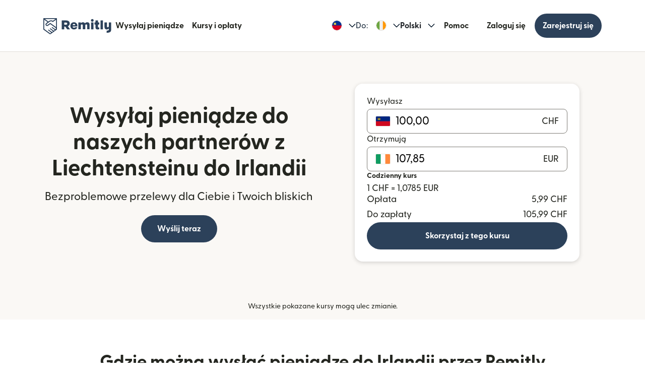

--- FILE ---
content_type: text/html; charset=utf-8
request_url: https://www.remitly.com/li/pl/providers-ireland
body_size: 64311
content:

        <!DOCTYPE html>
        <html lang="pl" class="smooth-scroll">
            <head>
                <meta charSet="utf-8"/><meta http-equiv="x-ua-compatible" content="ie=edge"/><meta name="viewport" content="width=device-width, initial-scale=1, minimum-scale=1"/><meta name="format-detection" content="telephone=no"/><meta name="description" content="Przesyłaj pieniądze online z Liechtensteinu do dostawców z Irlandii przez Remitly. Korzystaj z szybkich przelewów, niskich opłat i wielu opcji realizacji transferu, w tym pieniędzy mobilnych, wpłat na konto bankowe czy podjęcia gotówki, zależnie od lokalizacji odbiorcy."/><link rel="preconnect" href="https://media.remitly.io"/><link rel="preconnect" href="https://cdn.remitly.com"/><link rel="preconnect" href="https://uel.remitly.io"/><link rel="preconnect" href="https://www.googletagmanager.com"/><link rel="preconnect" href="https://remitly-3pjs.com"/><meta name="twitter:card" content="app"/><meta name="twitter:site" content="@remitly"/><meta name="twitter:title" content="Zagraniczne przekazy pieniężne z Liechtensteinu do dostawców z Irlandii | Remitly"/><meta name="twitter:description" content="Przesyłaj pieniądze online z Liechtensteinu do dostawców z Irlandii przez Remitly. Korzystaj z szybkich przelewów, niskich opłat i wielu opcji realizacji transferu, w tym pieniędzy mobilnych, wpłat na konto bankowe czy podjęcia gotówki, zależnie od lokalizacji odbiorcy."/><meta name="twitter:image" content="https://cdn.remitly.com/images/v1/img/icon_250x250_eafa15c2d7fcb1c4dd9.GJaJpUFQyIyvTCIY.png"/><meta name="twitter:app:country" content="LI"/><meta name="twitter:app:id:iphone" content="674258465"/><meta name="twitter:app:id:ipad" content="674258465"/><meta name="twitter:app:id:googleplay" content="com.remitly.androidapp"/><meta property="og:type" content="website"/><meta property="og:site_name" content="Remitly"/><meta property="og:title" content="Zagraniczne przekazy pieniężne z Liechtensteinu do dostawców z Irlandii | Remitly"/><meta property="og:description" content="Przesyłaj pieniądze online z Liechtensteinu do dostawców z Irlandii przez Remitly. Korzystaj z szybkich przelewów, niskich opłat i wielu opcji realizacji transferu, w tym pieniędzy mobilnych, wpłat na konto bankowe czy podjęcia gotówki, zależnie od lokalizacji odbiorcy."/><meta property="og:image" content="https://cdn.remitly.com/images/v1/img/icon_250x250_eafa15c2d7fcb1c4dd9.GJaJpUFQyIyvTCIY.png"/><meta property="og:locale" content="pl_LI"/><meta property="fb:app_id" content="228837610499129"/><link rel="icon" href="https://media.remitly.io/favicon_48x48.Sv52ZGOCClWtzsgL.png" type="image/png"/><link rel="icon" href="https://media.remitly.io/favicon_48x48.Sv52ZGOCClWtzsgL.png" sizes="48x48" type="image/png"/><link rel="icon" href="https://media.remitly.io/favicon_32x32.O2fMVZt0JQtQzuBO.png" sizes="32x32" type="image/png"/><link rel="icon" href="https://media.remitly.io/favicon_16x16.SESfNpzr0nqLy3wt.png" sizes="16x16" type="image/png"/><link rel="apple-touch-icon" href="https://media.remitly.io/apple_touch_icon.bD56TI2smTyVsGd5.png"/><link rel="manifest"/><meta name="google-site-verification" content="8hU9vvFsG4dVviDpbcBgVRIgVKVOrvuXt-5Qe2UTc90"/><meta name="google-site-verification" content="3S4jqCadm5IEnVx_4NBWXzZ3zpGIgtrawajjSzSo2nw"/><meta name="google-site-verification" content="gAyPKvgJdpUK860LzFrEd_OcHT-bzPiIMcdLLm6dP5E"/><meta name="google-site-verification" content="8pLZRACRsWhtDnv07LFx695ot_t3pfTVu8yRYYk3UrY"/><meta name="mobile-web-app-capable" content="yes"/><meta name="apple-itunes-app" content="app-id=674258465, app-argument=https://www.remitly.com/li/pl/mobile"/><title>Zagraniczne przekazy pieniężne z Liechtensteinu do dostawców z Irlandii | Remitly</title><script type="application/ld+json" nonce="f65fea62e7d1185df156d67759168c59b3579c1dd223ed5ce775e92ed60140ef">{"@context":"https://schema.org","@graph":[{"@type":"Service","@id":"https://www.remitly.com/li/pl/ireland#service","serviceType":"Money transfer from Liechtensteinu to Irlandii","provider":{"@id":"https://www.remitly.com/#org"},"areaServed":[{"@type":"Country","name":"Liechtenstein"},{"@type":"Country","name":"Irlandia"}],"url":"https://www.remitly.com/li/pl/ireland","potentialAction":{"@type":"MoneyTransfer","fromLocation":{"@type":"Country","name":"Liechtenstein"},"toLocation":{"@type":"Country","name":"Irlandia"},"target":{"@type":"EntryPoint","urlTemplate":"https://www.remitly.com/li/pl/ireland#start"}}},{"@type":"Organization","@id":"https://www.remitly.com/#org","name":"Remitly","legalName":"Remitly Global, Inc.","url":"https://www.remitly.com","logo":{"@type":"ImageObject","@id":"https://www.remitly.com/#logo","url":"https://cdn.remitly.com/images/v1/img/remtily_logo_vertical_midnight_b.6eT0nA18TSlQIsjllF72RN.png"},"sameAs":["https://www.facebook.com/Remitly/","https://www.linkedin.com/company/remitly/","https://x.com/remitly","https://www.youtube.com/channel/UCQy0EOfxAxlrbAJ7gL8xuYA","https://www.instagram.com/remitly/"],"contactPoint":[{"@type":"ContactPoint","contactType":"Customer Service","telephone":"+1-888-736-4859","areaServed":"US","availableLanguage":["English","Spanish"]}],"address":{"@type":"PostalAddress","streetAddress":"401 Union Street Suite 1000","addressLocality":"Seattle","addressRegion":"WA","postalCode":"98101","addressCountry":"US"},"founder":[{"@type":"Person","name":"Matt Oppenheimer"},{"@type":"Person","name":"Josh Hug"},{"@type":"Person","name":"Shivaas Gulati"}],"foundingDate":"2011-04-01","foundingLocation":{"@type":"Place","name":"Seattle, Washington, United States","address":{"@type":"PostalAddress","addressLocality":"Seattle","addressRegion":"WA","addressCountry":"US"}},"description":"Remitly is a global digital remittance company facilitating fast, secure, and affordable international money transfers, especially popular among immigrants and expatriates sending money home.","keywords":"remittance, money transfer, international payments, digital payments, financial services, fintech","areaServed":"Worldwide"},{"@type":"Product","name":"Remitly Inc.","aggregateRating":{"@type":"AggregateRating","url":"https://apps.apple.com/us/app/remitly-send-money-transfer/id674258465?uo=4","ratingValue":"4.86781","bestRating":"5","worstRating":"1","ratingCount":"3947281"}},{"@type":"ItemList","@id":"https://www.remitly.com/li/en/ireland#providers","name":"Payout partners in Irlandii","numberOfItems":5,"itemListElement":[{"@type":"ListItem","position":1,"item":{"@type":"FinancialService","@id":"https://www.remitly.com/li/pl/providers-ireland/send-money-to-allied-irish-bank","name":"Allied Irish Bank","url":"https://www.remitly.com/li/pl/providers-ireland/send-money-to-allied-irish-bank"}},{"@type":"ListItem","position":2,"item":{"@type":"FinancialService","@id":"https://www.remitly.com/li/pl/providers-ireland/send-money-to-an-post","name":"An Post","url":"https://www.remitly.com/li/pl/providers-ireland/send-money-to-an-post"}},{"@type":"ListItem","position":3,"item":{"@type":"FinancialService","@id":"https://www.remitly.com/li/pl/providers-ireland/send-money-to-bank-of-ireland","name":"Bank of Ireland","url":"https://www.remitly.com/li/pl/providers-ireland/send-money-to-bank-of-ireland"}},{"@type":"ListItem","position":4,"item":{"@type":"FinancialService","@id":"https://www.remitly.com/li/pl/providers-ireland/send-money-to-barclays-bank","name":"Barclays Bank","url":"https://www.remitly.com/li/pl/providers-ireland/send-money-to-barclays-bank"}},{"@type":"ListItem","position":5,"item":{"@type":"FinancialService","@id":"https://www.remitly.com/li/pl/providers-ireland/send-money-to-ebs","name":"EBS","url":"https://www.remitly.com/li/pl/providers-ireland/send-money-to-ebs"}}]}]}</script><meta name="twitter:url" content="https://www.remitly.com/li/pl/providers-ireland"/><link rel="canonical" href="https://www.remitly.com/li/pl/providers-ireland"/><meta property="og:url" content="https://www.remitly.com/li/pl/providers-ireland"/><link rel="alternate" href="https://www.remitly.com/fi/en/providers-ireland" hrefLang="en-fi"/><link rel="alternate" href="https://www.remitly.com/li/en/providers-ireland" hrefLang="en-li"/><link rel="alternate" href="https://www.remitly.com/ro/en/providers-ireland" hrefLang="en-ro"/><link rel="alternate" href="https://www.remitly.com/pl/en/providers-ireland" hrefLang="en-pl"/><link rel="alternate" href="https://www.remitly.com/no/en/providers-ireland" hrefLang="en-no"/><link rel="alternate" href="https://www.remitly.com/lt/en/providers-ireland" hrefLang="en-lt"/><link rel="alternate" href="https://www.remitly.com/au/en/providers-ireland" hrefLang="en-au"/><link rel="alternate" href="https://www.remitly.com/ae/en/providers-ireland" hrefLang="en-ae"/><link rel="alternate" href="https://www.remitly.com/gb/en/providers-ireland" hrefLang="en-gb"/><link rel="alternate" href="https://www.remitly.com/es/en/providers-ireland" hrefLang="en-es"/><link rel="alternate" href="https://www.remitly.com/fr/en/providers-ireland" hrefLang="en-fr"/><link rel="alternate" href="https://www.remitly.com/us/en/providers-ireland" hrefLang="en-us"/><link rel="alternate" href="https://www.remitly.com/lv/en/providers-ireland" hrefLang="en-lv"/><link rel="alternate" href="https://www.remitly.com/sk/en/providers-ireland" hrefLang="en-sk"/><link rel="alternate" href="https://www.remitly.com/de/en/providers-ireland" hrefLang="en-de"/><link rel="alternate" href="https://www.remitly.com/dk/en/providers-ireland" hrefLang="en-dk"/><link rel="alternate" href="https://www.remitly.com/gr/en/providers-ireland" hrefLang="en-gr"/><link rel="alternate" href="https://www.remitly.com/se/en/providers-ireland" hrefLang="en-se"/><link rel="alternate" href="https://www.remitly.com/it/en/providers-ireland" hrefLang="en-it"/><link rel="alternate" href="https://www.remitly.com/cy/en/providers-ireland" hrefLang="en-cy"/><link rel="alternate" href="https://www.remitly.com/pt/en/providers-ireland" hrefLang="en-pt"/><link rel="alternate" href="https://www.remitly.com/nl/en/providers-ireland" hrefLang="en-nl"/><link rel="alternate" href="https://www.remitly.com/nz/en/providers-ireland" hrefLang="en-nz"/><link rel="alternate" href="https://www.remitly.com/sg/en/providers-ireland" hrefLang="en-sg"/><link rel="alternate" href="https://www.remitly.com/at/en/providers-ireland" hrefLang="en-at"/><link rel="alternate" href="https://www.remitly.com/be/en/providers-ireland" hrefLang="en-be"/><link rel="alternate" href="https://www.remitly.com/mt/en/providers-ireland" hrefLang="en-mt"/><link rel="alternate" href="https://www.remitly.com/ca/en/providers-ireland" hrefLang="en-ca"/><link rel="alternate" href="https://www.remitly.com/cz/en/providers-ireland" hrefLang="en-cz"/><link rel="alternate" href="https://www.remitly.com/fi/es/providers-ireland" hrefLang="es-fi"/><link rel="alternate" href="https://www.remitly.com/li/es/providers-ireland" hrefLang="es-li"/><link rel="alternate" href="https://www.remitly.com/ro/es/providers-ireland" hrefLang="es-ro"/><link rel="alternate" href="https://www.remitly.com/pl/es/providers-ireland" hrefLang="es-pl"/><link rel="alternate" href="https://www.remitly.com/no/es/providers-ireland" hrefLang="es-no"/><link rel="alternate" href="https://www.remitly.com/lt/es/providers-ireland" hrefLang="es-lt"/><link rel="alternate" href="https://www.remitly.com/au/es/providers-ireland" hrefLang="es-au"/><link rel="alternate" href="https://www.remitly.com/ae/es/providers-ireland" hrefLang="es-ae"/><link rel="alternate" href="https://www.remitly.com/gb/es/providers-ireland" hrefLang="es-gb"/><link rel="alternate" href="https://www.remitly.com/es/es/providers-ireland" hrefLang="es-es"/><link rel="alternate" href="https://www.remitly.com/fr/es/providers-ireland" hrefLang="es-fr"/><link rel="alternate" href="https://www.remitly.com/us/es/providers-ireland" hrefLang="es-us"/><link rel="alternate" href="https://www.remitly.com/lv/es/providers-ireland" hrefLang="es-lv"/><link rel="alternate" href="https://www.remitly.com/sk/es/providers-ireland" hrefLang="es-sk"/><link rel="alternate" href="https://www.remitly.com/de/es/providers-ireland" hrefLang="es-de"/><link rel="alternate" href="https://www.remitly.com/dk/es/providers-ireland" hrefLang="es-dk"/><link rel="alternate" href="https://www.remitly.com/gr/es/providers-ireland" hrefLang="es-gr"/><link rel="alternate" href="https://www.remitly.com/se/es/providers-ireland" hrefLang="es-se"/><link rel="alternate" href="https://www.remitly.com/it/es/providers-ireland" hrefLang="es-it"/><link rel="alternate" href="https://www.remitly.com/cy/es/providers-ireland" hrefLang="es-cy"/><link rel="alternate" href="https://www.remitly.com/pt/es/providers-ireland" hrefLang="es-pt"/><link rel="alternate" href="https://www.remitly.com/nl/es/providers-ireland" hrefLang="es-nl"/><link rel="alternate" href="https://www.remitly.com/nz/es/providers-ireland" hrefLang="es-nz"/><link rel="alternate" href="https://www.remitly.com/sg/es/providers-ireland" hrefLang="es-sg"/><link rel="alternate" href="https://www.remitly.com/at/es/providers-ireland" hrefLang="es-at"/><link rel="alternate" href="https://www.remitly.com/be/es/providers-ireland" hrefLang="es-be"/><link rel="alternate" href="https://www.remitly.com/mt/es/providers-ireland" hrefLang="es-mt"/><link rel="alternate" href="https://www.remitly.com/ca/es/providers-ireland" hrefLang="es-ca"/><link rel="alternate" href="https://www.remitly.com/cz/es/providers-ireland" hrefLang="es-cz"/><link rel="alternate" href="https://www.remitly.com/fi/bn/providers-ireland" hrefLang="bn-fi"/><link rel="alternate" href="https://www.remitly.com/li/bn/providers-ireland" hrefLang="bn-li"/><link rel="alternate" href="https://www.remitly.com/ro/bn/providers-ireland" hrefLang="bn-ro"/><link rel="alternate" href="https://www.remitly.com/pl/bn/providers-ireland" hrefLang="bn-pl"/><link rel="alternate" href="https://www.remitly.com/no/bn/providers-ireland" hrefLang="bn-no"/><link rel="alternate" href="https://www.remitly.com/lt/bn/providers-ireland" hrefLang="bn-lt"/><link rel="alternate" href="https://www.remitly.com/au/bn/providers-ireland" hrefLang="bn-au"/><link rel="alternate" href="https://www.remitly.com/ae/bn/providers-ireland" hrefLang="bn-ae"/><link rel="alternate" href="https://www.remitly.com/gb/bn/providers-ireland" hrefLang="bn-gb"/><link rel="alternate" href="https://www.remitly.com/es/bn/providers-ireland" hrefLang="bn-es"/><link rel="alternate" href="https://www.remitly.com/fr/bn/providers-ireland" hrefLang="bn-fr"/><link rel="alternate" href="https://www.remitly.com/us/bn/providers-ireland" hrefLang="bn-us"/><link rel="alternate" href="https://www.remitly.com/lv/bn/providers-ireland" hrefLang="bn-lv"/><link rel="alternate" href="https://www.remitly.com/sk/bn/providers-ireland" hrefLang="bn-sk"/><link rel="alternate" href="https://www.remitly.com/de/bn/providers-ireland" hrefLang="bn-de"/><link rel="alternate" href="https://www.remitly.com/dk/bn/providers-ireland" hrefLang="bn-dk"/><link rel="alternate" href="https://www.remitly.com/gr/bn/providers-ireland" hrefLang="bn-gr"/><link rel="alternate" href="https://www.remitly.com/se/bn/providers-ireland" hrefLang="bn-se"/><link rel="alternate" href="https://www.remitly.com/it/bn/providers-ireland" hrefLang="bn-it"/><link rel="alternate" href="https://www.remitly.com/cy/bn/providers-ireland" hrefLang="bn-cy"/><link rel="alternate" href="https://www.remitly.com/pt/bn/providers-ireland" hrefLang="bn-pt"/><link rel="alternate" href="https://www.remitly.com/nl/bn/providers-ireland" hrefLang="bn-nl"/><link rel="alternate" href="https://www.remitly.com/nz/bn/providers-ireland" hrefLang="bn-nz"/><link rel="alternate" href="https://www.remitly.com/sg/bn/providers-ireland" hrefLang="bn-sg"/><link rel="alternate" href="https://www.remitly.com/at/bn/providers-ireland" hrefLang="bn-at"/><link rel="alternate" href="https://www.remitly.com/be/bn/providers-ireland" hrefLang="bn-be"/><link rel="alternate" href="https://www.remitly.com/mt/bn/providers-ireland" hrefLang="bn-mt"/><link rel="alternate" href="https://www.remitly.com/ca/bn/providers-ireland" hrefLang="bn-ca"/><link rel="alternate" href="https://www.remitly.com/cz/bn/providers-ireland" hrefLang="bn-cz"/><link rel="alternate" href="https://www.remitly.com/fi/de/providers-ireland" hrefLang="de-fi"/><link rel="alternate" href="https://www.remitly.com/li/de/providers-ireland" hrefLang="de-li"/><link rel="alternate" href="https://www.remitly.com/ro/de/providers-ireland" hrefLang="de-ro"/><link rel="alternate" href="https://www.remitly.com/pl/de/providers-ireland" hrefLang="de-pl"/><link rel="alternate" href="https://www.remitly.com/no/de/providers-ireland" hrefLang="de-no"/><link rel="alternate" href="https://www.remitly.com/lt/de/providers-ireland" hrefLang="de-lt"/><link rel="alternate" href="https://www.remitly.com/au/de/providers-ireland" hrefLang="de-au"/><link rel="alternate" href="https://www.remitly.com/ae/de/providers-ireland" hrefLang="de-ae"/><link rel="alternate" href="https://www.remitly.com/gb/de/providers-ireland" hrefLang="de-gb"/><link rel="alternate" href="https://www.remitly.com/es/de/providers-ireland" hrefLang="de-es"/><link rel="alternate" href="https://www.remitly.com/fr/de/providers-ireland" hrefLang="de-fr"/><link rel="alternate" href="https://www.remitly.com/us/de/providers-ireland" hrefLang="de-us"/><link rel="alternate" href="https://www.remitly.com/lv/de/providers-ireland" hrefLang="de-lv"/><link rel="alternate" href="https://www.remitly.com/sk/de/providers-ireland" hrefLang="de-sk"/><link rel="alternate" href="https://www.remitly.com/de/de/providers-ireland" hrefLang="de-de"/><link rel="alternate" href="https://www.remitly.com/dk/de/providers-ireland" hrefLang="de-dk"/><link rel="alternate" href="https://www.remitly.com/gr/de/providers-ireland" hrefLang="de-gr"/><link rel="alternate" href="https://www.remitly.com/se/de/providers-ireland" hrefLang="de-se"/><link rel="alternate" href="https://www.remitly.com/it/de/providers-ireland" hrefLang="de-it"/><link rel="alternate" href="https://www.remitly.com/cy/de/providers-ireland" hrefLang="de-cy"/><link rel="alternate" href="https://www.remitly.com/pt/de/providers-ireland" hrefLang="de-pt"/><link rel="alternate" href="https://www.remitly.com/nl/de/providers-ireland" hrefLang="de-nl"/><link rel="alternate" href="https://www.remitly.com/nz/de/providers-ireland" hrefLang="de-nz"/><link rel="alternate" href="https://www.remitly.com/sg/de/providers-ireland" hrefLang="de-sg"/><link rel="alternate" href="https://www.remitly.com/at/de/providers-ireland" hrefLang="de-at"/><link rel="alternate" href="https://www.remitly.com/be/de/providers-ireland" hrefLang="de-be"/><link rel="alternate" href="https://www.remitly.com/mt/de/providers-ireland" hrefLang="de-mt"/><link rel="alternate" href="https://www.remitly.com/ca/de/providers-ireland" hrefLang="de-ca"/><link rel="alternate" href="https://www.remitly.com/cz/de/providers-ireland" hrefLang="de-cz"/><link rel="alternate" href="https://www.remitly.com/fi/fr/providers-ireland" hrefLang="fr-fi"/><link rel="alternate" href="https://www.remitly.com/li/fr/providers-ireland" hrefLang="fr-li"/><link rel="alternate" href="https://www.remitly.com/ro/fr/providers-ireland" hrefLang="fr-ro"/><link rel="alternate" href="https://www.remitly.com/pl/fr/providers-ireland" hrefLang="fr-pl"/><link rel="alternate" href="https://www.remitly.com/no/fr/providers-ireland" hrefLang="fr-no"/><link rel="alternate" href="https://www.remitly.com/lt/fr/providers-ireland" hrefLang="fr-lt"/><link rel="alternate" href="https://www.remitly.com/au/fr/providers-ireland" hrefLang="fr-au"/><link rel="alternate" href="https://www.remitly.com/ae/fr/providers-ireland" hrefLang="fr-ae"/><link rel="alternate" href="https://www.remitly.com/gb/fr/providers-ireland" hrefLang="fr-gb"/><link rel="alternate" href="https://www.remitly.com/es/fr/providers-ireland" hrefLang="fr-es"/><link rel="alternate" href="https://www.remitly.com/fr/fr/providers-ireland" hrefLang="fr-fr"/><link rel="alternate" href="https://www.remitly.com/us/fr/providers-ireland" hrefLang="fr-us"/><link rel="alternate" href="https://www.remitly.com/lv/fr/providers-ireland" hrefLang="fr-lv"/><link rel="alternate" href="https://www.remitly.com/sk/fr/providers-ireland" hrefLang="fr-sk"/><link rel="alternate" href="https://www.remitly.com/de/fr/providers-ireland" hrefLang="fr-de"/><link rel="alternate" href="https://www.remitly.com/dk/fr/providers-ireland" hrefLang="fr-dk"/><link rel="alternate" href="https://www.remitly.com/gr/fr/providers-ireland" hrefLang="fr-gr"/><link rel="alternate" href="https://www.remitly.com/se/fr/providers-ireland" hrefLang="fr-se"/><link rel="alternate" href="https://www.remitly.com/it/fr/providers-ireland" hrefLang="fr-it"/><link rel="alternate" href="https://www.remitly.com/cy/fr/providers-ireland" hrefLang="fr-cy"/><link rel="alternate" href="https://www.remitly.com/pt/fr/providers-ireland" hrefLang="fr-pt"/><link rel="alternate" href="https://www.remitly.com/nl/fr/providers-ireland" hrefLang="fr-nl"/><link rel="alternate" href="https://www.remitly.com/nz/fr/providers-ireland" hrefLang="fr-nz"/><link rel="alternate" href="https://www.remitly.com/sg/fr/providers-ireland" hrefLang="fr-sg"/><link rel="alternate" href="https://www.remitly.com/at/fr/providers-ireland" hrefLang="fr-at"/><link rel="alternate" href="https://www.remitly.com/be/fr/providers-ireland" hrefLang="fr-be"/><link rel="alternate" href="https://www.remitly.com/mt/fr/providers-ireland" hrefLang="fr-mt"/><link rel="alternate" href="https://www.remitly.com/ca/fr/providers-ireland" hrefLang="fr-ca"/><link rel="alternate" href="https://www.remitly.com/cz/fr/providers-ireland" hrefLang="fr-cz"/><link rel="alternate" href="https://www.remitly.com/fi/hi/providers-ireland" hrefLang="hi-fi"/><link rel="alternate" href="https://www.remitly.com/li/hi/providers-ireland" hrefLang="hi-li"/><link rel="alternate" href="https://www.remitly.com/ro/hi/providers-ireland" hrefLang="hi-ro"/><link rel="alternate" href="https://www.remitly.com/pl/hi/providers-ireland" hrefLang="hi-pl"/><link rel="alternate" href="https://www.remitly.com/no/hi/providers-ireland" hrefLang="hi-no"/><link rel="alternate" href="https://www.remitly.com/lt/hi/providers-ireland" hrefLang="hi-lt"/><link rel="alternate" href="https://www.remitly.com/au/hi/providers-ireland" hrefLang="hi-au"/><link rel="alternate" href="https://www.remitly.com/ae/hi/providers-ireland" hrefLang="hi-ae"/><link rel="alternate" href="https://www.remitly.com/gb/hi/providers-ireland" hrefLang="hi-gb"/><link rel="alternate" href="https://www.remitly.com/es/hi/providers-ireland" hrefLang="hi-es"/><link rel="alternate" href="https://www.remitly.com/fr/hi/providers-ireland" hrefLang="hi-fr"/><link rel="alternate" href="https://www.remitly.com/us/hi/providers-ireland" hrefLang="hi-us"/><link rel="alternate" href="https://www.remitly.com/lv/hi/providers-ireland" hrefLang="hi-lv"/><link rel="alternate" href="https://www.remitly.com/sk/hi/providers-ireland" hrefLang="hi-sk"/><link rel="alternate" href="https://www.remitly.com/de/hi/providers-ireland" hrefLang="hi-de"/><link rel="alternate" href="https://www.remitly.com/dk/hi/providers-ireland" hrefLang="hi-dk"/><link rel="alternate" href="https://www.remitly.com/gr/hi/providers-ireland" hrefLang="hi-gr"/><link rel="alternate" href="https://www.remitly.com/se/hi/providers-ireland" hrefLang="hi-se"/><link rel="alternate" href="https://www.remitly.com/it/hi/providers-ireland" hrefLang="hi-it"/><link rel="alternate" href="https://www.remitly.com/cy/hi/providers-ireland" hrefLang="hi-cy"/><link rel="alternate" href="https://www.remitly.com/pt/hi/providers-ireland" hrefLang="hi-pt"/><link rel="alternate" href="https://www.remitly.com/nl/hi/providers-ireland" hrefLang="hi-nl"/><link rel="alternate" href="https://www.remitly.com/nz/hi/providers-ireland" hrefLang="hi-nz"/><link rel="alternate" href="https://www.remitly.com/sg/hi/providers-ireland" hrefLang="hi-sg"/><link rel="alternate" href="https://www.remitly.com/at/hi/providers-ireland" hrefLang="hi-at"/><link rel="alternate" href="https://www.remitly.com/be/hi/providers-ireland" hrefLang="hi-be"/><link rel="alternate" href="https://www.remitly.com/mt/hi/providers-ireland" hrefLang="hi-mt"/><link rel="alternate" href="https://www.remitly.com/ca/hi/providers-ireland" hrefLang="hi-ca"/><link rel="alternate" href="https://www.remitly.com/cz/hi/providers-ireland" hrefLang="hi-cz"/><link rel="alternate" href="https://www.remitly.com/fi/it/providers-ireland" hrefLang="it-fi"/><link rel="alternate" href="https://www.remitly.com/li/it/providers-ireland" hrefLang="it-li"/><link rel="alternate" href="https://www.remitly.com/ro/it/providers-ireland" hrefLang="it-ro"/><link rel="alternate" href="https://www.remitly.com/pl/it/providers-ireland" hrefLang="it-pl"/><link rel="alternate" href="https://www.remitly.com/no/it/providers-ireland" hrefLang="it-no"/><link rel="alternate" href="https://www.remitly.com/lt/it/providers-ireland" hrefLang="it-lt"/><link rel="alternate" href="https://www.remitly.com/au/it/providers-ireland" hrefLang="it-au"/><link rel="alternate" href="https://www.remitly.com/ae/it/providers-ireland" hrefLang="it-ae"/><link rel="alternate" href="https://www.remitly.com/gb/it/providers-ireland" hrefLang="it-gb"/><link rel="alternate" href="https://www.remitly.com/es/it/providers-ireland" hrefLang="it-es"/><link rel="alternate" href="https://www.remitly.com/fr/it/providers-ireland" hrefLang="it-fr"/><link rel="alternate" href="https://www.remitly.com/us/it/providers-ireland" hrefLang="it-us"/><link rel="alternate" href="https://www.remitly.com/lv/it/providers-ireland" hrefLang="it-lv"/><link rel="alternate" href="https://www.remitly.com/sk/it/providers-ireland" hrefLang="it-sk"/><link rel="alternate" href="https://www.remitly.com/de/it/providers-ireland" hrefLang="it-de"/><link rel="alternate" href="https://www.remitly.com/dk/it/providers-ireland" hrefLang="it-dk"/><link rel="alternate" href="https://www.remitly.com/gr/it/providers-ireland" hrefLang="it-gr"/><link rel="alternate" href="https://www.remitly.com/se/it/providers-ireland" hrefLang="it-se"/><link rel="alternate" href="https://www.remitly.com/it/it/providers-ireland" hrefLang="it-it"/><link rel="alternate" href="https://www.remitly.com/cy/it/providers-ireland" hrefLang="it-cy"/><link rel="alternate" href="https://www.remitly.com/pt/it/providers-ireland" hrefLang="it-pt"/><link rel="alternate" href="https://www.remitly.com/nl/it/providers-ireland" hrefLang="it-nl"/><link rel="alternate" href="https://www.remitly.com/nz/it/providers-ireland" hrefLang="it-nz"/><link rel="alternate" href="https://www.remitly.com/sg/it/providers-ireland" hrefLang="it-sg"/><link rel="alternate" href="https://www.remitly.com/at/it/providers-ireland" hrefLang="it-at"/><link rel="alternate" href="https://www.remitly.com/be/it/providers-ireland" hrefLang="it-be"/><link rel="alternate" href="https://www.remitly.com/mt/it/providers-ireland" hrefLang="it-mt"/><link rel="alternate" href="https://www.remitly.com/ca/it/providers-ireland" hrefLang="it-ca"/><link rel="alternate" href="https://www.remitly.com/cz/it/providers-ireland" hrefLang="it-cz"/><link rel="alternate" href="https://www.remitly.com/fi/ja/providers-ireland" hrefLang="ja-fi"/><link rel="alternate" href="https://www.remitly.com/li/ja/providers-ireland" hrefLang="ja-li"/><link rel="alternate" href="https://www.remitly.com/ro/ja/providers-ireland" hrefLang="ja-ro"/><link rel="alternate" href="https://www.remitly.com/pl/ja/providers-ireland" hrefLang="ja-pl"/><link rel="alternate" href="https://www.remitly.com/no/ja/providers-ireland" hrefLang="ja-no"/><link rel="alternate" href="https://www.remitly.com/lt/ja/providers-ireland" hrefLang="ja-lt"/><link rel="alternate" href="https://www.remitly.com/au/ja/providers-ireland" hrefLang="ja-au"/><link rel="alternate" href="https://www.remitly.com/ae/ja/providers-ireland" hrefLang="ja-ae"/><link rel="alternate" href="https://www.remitly.com/gb/ja/providers-ireland" hrefLang="ja-gb"/><link rel="alternate" href="https://www.remitly.com/es/ja/providers-ireland" hrefLang="ja-es"/><link rel="alternate" href="https://www.remitly.com/fr/ja/providers-ireland" hrefLang="ja-fr"/><link rel="alternate" href="https://www.remitly.com/us/ja/providers-ireland" hrefLang="ja-us"/><link rel="alternate" href="https://www.remitly.com/lv/ja/providers-ireland" hrefLang="ja-lv"/><link rel="alternate" href="https://www.remitly.com/sk/ja/providers-ireland" hrefLang="ja-sk"/><link rel="alternate" href="https://www.remitly.com/de/ja/providers-ireland" hrefLang="ja-de"/><link rel="alternate" href="https://www.remitly.com/dk/ja/providers-ireland" hrefLang="ja-dk"/><link rel="alternate" href="https://www.remitly.com/gr/ja/providers-ireland" hrefLang="ja-gr"/><link rel="alternate" href="https://www.remitly.com/se/ja/providers-ireland" hrefLang="ja-se"/><link rel="alternate" href="https://www.remitly.com/it/ja/providers-ireland" hrefLang="ja-it"/><link rel="alternate" href="https://www.remitly.com/cy/ja/providers-ireland" hrefLang="ja-cy"/><link rel="alternate" href="https://www.remitly.com/pt/ja/providers-ireland" hrefLang="ja-pt"/><link rel="alternate" href="https://www.remitly.com/nl/ja/providers-ireland" hrefLang="ja-nl"/><link rel="alternate" href="https://www.remitly.com/nz/ja/providers-ireland" hrefLang="ja-nz"/><link rel="alternate" href="https://www.remitly.com/sg/ja/providers-ireland" hrefLang="ja-sg"/><link rel="alternate" href="https://www.remitly.com/at/ja/providers-ireland" hrefLang="ja-at"/><link rel="alternate" href="https://www.remitly.com/be/ja/providers-ireland" hrefLang="ja-be"/><link rel="alternate" href="https://www.remitly.com/mt/ja/providers-ireland" hrefLang="ja-mt"/><link rel="alternate" href="https://www.remitly.com/ca/ja/providers-ireland" hrefLang="ja-ca"/><link rel="alternate" href="https://www.remitly.com/cz/ja/providers-ireland" hrefLang="ja-cz"/><link rel="alternate" href="https://www.remitly.com/fi/ko/providers-ireland" hrefLang="ko-fi"/><link rel="alternate" href="https://www.remitly.com/li/ko/providers-ireland" hrefLang="ko-li"/><link rel="alternate" href="https://www.remitly.com/ro/ko/providers-ireland" hrefLang="ko-ro"/><link rel="alternate" href="https://www.remitly.com/pl/ko/providers-ireland" hrefLang="ko-pl"/><link rel="alternate" href="https://www.remitly.com/no/ko/providers-ireland" hrefLang="ko-no"/><link rel="alternate" href="https://www.remitly.com/lt/ko/providers-ireland" hrefLang="ko-lt"/><link rel="alternate" href="https://www.remitly.com/au/ko/providers-ireland" hrefLang="ko-au"/><link rel="alternate" href="https://www.remitly.com/ae/ko/providers-ireland" hrefLang="ko-ae"/><link rel="alternate" href="https://www.remitly.com/gb/ko/providers-ireland" hrefLang="ko-gb"/><link rel="alternate" href="https://www.remitly.com/es/ko/providers-ireland" hrefLang="ko-es"/><link rel="alternate" href="https://www.remitly.com/fr/ko/providers-ireland" hrefLang="ko-fr"/><link rel="alternate" href="https://www.remitly.com/us/ko/providers-ireland" hrefLang="ko-us"/><link rel="alternate" href="https://www.remitly.com/lv/ko/providers-ireland" hrefLang="ko-lv"/><link rel="alternate" href="https://www.remitly.com/sk/ko/providers-ireland" hrefLang="ko-sk"/><link rel="alternate" href="https://www.remitly.com/de/ko/providers-ireland" hrefLang="ko-de"/><link rel="alternate" href="https://www.remitly.com/dk/ko/providers-ireland" hrefLang="ko-dk"/><link rel="alternate" href="https://www.remitly.com/gr/ko/providers-ireland" hrefLang="ko-gr"/><link rel="alternate" href="https://www.remitly.com/se/ko/providers-ireland" hrefLang="ko-se"/><link rel="alternate" href="https://www.remitly.com/it/ko/providers-ireland" hrefLang="ko-it"/><link rel="alternate" href="https://www.remitly.com/cy/ko/providers-ireland" hrefLang="ko-cy"/><link rel="alternate" href="https://www.remitly.com/pt/ko/providers-ireland" hrefLang="ko-pt"/><link rel="alternate" href="https://www.remitly.com/nl/ko/providers-ireland" hrefLang="ko-nl"/><link rel="alternate" href="https://www.remitly.com/nz/ko/providers-ireland" hrefLang="ko-nz"/><link rel="alternate" href="https://www.remitly.com/sg/ko/providers-ireland" hrefLang="ko-sg"/><link rel="alternate" href="https://www.remitly.com/at/ko/providers-ireland" hrefLang="ko-at"/><link rel="alternate" href="https://www.remitly.com/be/ko/providers-ireland" hrefLang="ko-be"/><link rel="alternate" href="https://www.remitly.com/mt/ko/providers-ireland" hrefLang="ko-mt"/><link rel="alternate" href="https://www.remitly.com/ca/ko/providers-ireland" hrefLang="ko-ca"/><link rel="alternate" href="https://www.remitly.com/cz/ko/providers-ireland" hrefLang="ko-cz"/><link rel="alternate" href="https://www.remitly.com/fi/nl/providers-ireland" hrefLang="nl-fi"/><link rel="alternate" href="https://www.remitly.com/li/nl/providers-ireland" hrefLang="nl-li"/><link rel="alternate" href="https://www.remitly.com/ro/nl/providers-ireland" hrefLang="nl-ro"/><link rel="alternate" href="https://www.remitly.com/pl/nl/providers-ireland" hrefLang="nl-pl"/><link rel="alternate" href="https://www.remitly.com/no/nl/providers-ireland" hrefLang="nl-no"/><link rel="alternate" href="https://www.remitly.com/lt/nl/providers-ireland" hrefLang="nl-lt"/><link rel="alternate" href="https://www.remitly.com/au/nl/providers-ireland" hrefLang="nl-au"/><link rel="alternate" href="https://www.remitly.com/ae/nl/providers-ireland" hrefLang="nl-ae"/><link rel="alternate" href="https://www.remitly.com/gb/nl/providers-ireland" hrefLang="nl-gb"/><link rel="alternate" href="https://www.remitly.com/es/nl/providers-ireland" hrefLang="nl-es"/><link rel="alternate" href="https://www.remitly.com/fr/nl/providers-ireland" hrefLang="nl-fr"/><link rel="alternate" href="https://www.remitly.com/us/nl/providers-ireland" hrefLang="nl-us"/><link rel="alternate" href="https://www.remitly.com/lv/nl/providers-ireland" hrefLang="nl-lv"/><link rel="alternate" href="https://www.remitly.com/sk/nl/providers-ireland" hrefLang="nl-sk"/><link rel="alternate" href="https://www.remitly.com/de/nl/providers-ireland" hrefLang="nl-de"/><link rel="alternate" href="https://www.remitly.com/dk/nl/providers-ireland" hrefLang="nl-dk"/><link rel="alternate" href="https://www.remitly.com/gr/nl/providers-ireland" hrefLang="nl-gr"/><link rel="alternate" href="https://www.remitly.com/se/nl/providers-ireland" hrefLang="nl-se"/><link rel="alternate" href="https://www.remitly.com/it/nl/providers-ireland" hrefLang="nl-it"/><link rel="alternate" href="https://www.remitly.com/cy/nl/providers-ireland" hrefLang="nl-cy"/><link rel="alternate" href="https://www.remitly.com/pt/nl/providers-ireland" hrefLang="nl-pt"/><link rel="alternate" href="https://www.remitly.com/nl/nl/providers-ireland" hrefLang="nl-nl"/><link rel="alternate" href="https://www.remitly.com/nz/nl/providers-ireland" hrefLang="nl-nz"/><link rel="alternate" href="https://www.remitly.com/sg/nl/providers-ireland" hrefLang="nl-sg"/><link rel="alternate" href="https://www.remitly.com/at/nl/providers-ireland" hrefLang="nl-at"/><link rel="alternate" href="https://www.remitly.com/be/nl/providers-ireland" hrefLang="nl-be"/><link rel="alternate" href="https://www.remitly.com/mt/nl/providers-ireland" hrefLang="nl-mt"/><link rel="alternate" href="https://www.remitly.com/ca/nl/providers-ireland" hrefLang="nl-ca"/><link rel="alternate" href="https://www.remitly.com/cz/nl/providers-ireland" hrefLang="nl-cz"/><link rel="alternate" href="https://www.remitly.com/fi/pl/providers-ireland" hrefLang="pl-fi"/><link rel="alternate" href="https://www.remitly.com/li/pl/providers-ireland" hrefLang="pl-li"/><link rel="alternate" href="https://www.remitly.com/ro/pl/providers-ireland" hrefLang="pl-ro"/><link rel="alternate" href="https://www.remitly.com/pl/pl/providers-ireland" hrefLang="pl-pl"/><link rel="alternate" href="https://www.remitly.com/no/pl/providers-ireland" hrefLang="pl-no"/><link rel="alternate" href="https://www.remitly.com/lt/pl/providers-ireland" hrefLang="pl-lt"/><link rel="alternate" href="https://www.remitly.com/au/pl/providers-ireland" hrefLang="pl-au"/><link rel="alternate" href="https://www.remitly.com/ae/pl/providers-ireland" hrefLang="pl-ae"/><link rel="alternate" href="https://www.remitly.com/gb/pl/providers-ireland" hrefLang="pl-gb"/><link rel="alternate" href="https://www.remitly.com/es/pl/providers-ireland" hrefLang="pl-es"/><link rel="alternate" href="https://www.remitly.com/fr/pl/providers-ireland" hrefLang="pl-fr"/><link rel="alternate" href="https://www.remitly.com/us/pl/providers-ireland" hrefLang="pl-us"/><link rel="alternate" href="https://www.remitly.com/lv/pl/providers-ireland" hrefLang="pl-lv"/><link rel="alternate" href="https://www.remitly.com/sk/pl/providers-ireland" hrefLang="pl-sk"/><link rel="alternate" href="https://www.remitly.com/de/pl/providers-ireland" hrefLang="pl-de"/><link rel="alternate" href="https://www.remitly.com/dk/pl/providers-ireland" hrefLang="pl-dk"/><link rel="alternate" href="https://www.remitly.com/gr/pl/providers-ireland" hrefLang="pl-gr"/><link rel="alternate" href="https://www.remitly.com/se/pl/providers-ireland" hrefLang="pl-se"/><link rel="alternate" href="https://www.remitly.com/it/pl/providers-ireland" hrefLang="pl-it"/><link rel="alternate" href="https://www.remitly.com/cy/pl/providers-ireland" hrefLang="pl-cy"/><link rel="alternate" href="https://www.remitly.com/pt/pl/providers-ireland" hrefLang="pl-pt"/><link rel="alternate" href="https://www.remitly.com/nl/pl/providers-ireland" hrefLang="pl-nl"/><link rel="alternate" href="https://www.remitly.com/nz/pl/providers-ireland" hrefLang="pl-nz"/><link rel="alternate" href="https://www.remitly.com/sg/pl/providers-ireland" hrefLang="pl-sg"/><link rel="alternate" href="https://www.remitly.com/at/pl/providers-ireland" hrefLang="pl-at"/><link rel="alternate" href="https://www.remitly.com/be/pl/providers-ireland" hrefLang="pl-be"/><link rel="alternate" href="https://www.remitly.com/mt/pl/providers-ireland" hrefLang="pl-mt"/><link rel="alternate" href="https://www.remitly.com/ca/pl/providers-ireland" hrefLang="pl-ca"/><link rel="alternate" href="https://www.remitly.com/cz/pl/providers-ireland" hrefLang="pl-cz"/><link rel="alternate" href="https://www.remitly.com/fi/pt/providers-ireland" hrefLang="pt-fi"/><link rel="alternate" href="https://www.remitly.com/li/pt/providers-ireland" hrefLang="pt-li"/><link rel="alternate" href="https://www.remitly.com/ro/pt/providers-ireland" hrefLang="pt-ro"/><link rel="alternate" href="https://www.remitly.com/pl/pt/providers-ireland" hrefLang="pt-pl"/><link rel="alternate" href="https://www.remitly.com/no/pt/providers-ireland" hrefLang="pt-no"/><link rel="alternate" href="https://www.remitly.com/lt/pt/providers-ireland" hrefLang="pt-lt"/><link rel="alternate" href="https://www.remitly.com/au/pt/providers-ireland" hrefLang="pt-au"/><link rel="alternate" href="https://www.remitly.com/ae/pt/providers-ireland" hrefLang="pt-ae"/><link rel="alternate" href="https://www.remitly.com/gb/pt/providers-ireland" hrefLang="pt-gb"/><link rel="alternate" href="https://www.remitly.com/es/pt/providers-ireland" hrefLang="pt-es"/><link rel="alternate" href="https://www.remitly.com/fr/pt/providers-ireland" hrefLang="pt-fr"/><link rel="alternate" href="https://www.remitly.com/us/pt/providers-ireland" hrefLang="pt-us"/><link rel="alternate" href="https://www.remitly.com/lv/pt/providers-ireland" hrefLang="pt-lv"/><link rel="alternate" href="https://www.remitly.com/sk/pt/providers-ireland" hrefLang="pt-sk"/><link rel="alternate" href="https://www.remitly.com/de/pt/providers-ireland" hrefLang="pt-de"/><link rel="alternate" href="https://www.remitly.com/dk/pt/providers-ireland" hrefLang="pt-dk"/><link rel="alternate" href="https://www.remitly.com/gr/pt/providers-ireland" hrefLang="pt-gr"/><link rel="alternate" href="https://www.remitly.com/se/pt/providers-ireland" hrefLang="pt-se"/><link rel="alternate" href="https://www.remitly.com/it/pt/providers-ireland" hrefLang="pt-it"/><link rel="alternate" href="https://www.remitly.com/cy/pt/providers-ireland" hrefLang="pt-cy"/><link rel="alternate" href="https://www.remitly.com/pt/pt/providers-ireland" hrefLang="pt-pt"/><link rel="alternate" href="https://www.remitly.com/nl/pt/providers-ireland" hrefLang="pt-nl"/><link rel="alternate" href="https://www.remitly.com/nz/pt/providers-ireland" hrefLang="pt-nz"/><link rel="alternate" href="https://www.remitly.com/sg/pt/providers-ireland" hrefLang="pt-sg"/><link rel="alternate" href="https://www.remitly.com/at/pt/providers-ireland" hrefLang="pt-at"/><link rel="alternate" href="https://www.remitly.com/be/pt/providers-ireland" hrefLang="pt-be"/><link rel="alternate" href="https://www.remitly.com/mt/pt/providers-ireland" hrefLang="pt-mt"/><link rel="alternate" href="https://www.remitly.com/ca/pt/providers-ireland" hrefLang="pt-ca"/><link rel="alternate" href="https://www.remitly.com/cz/pt/providers-ireland" hrefLang="pt-cz"/><link rel="alternate" href="https://www.remitly.com/fi/ro/providers-ireland" hrefLang="ro-fi"/><link rel="alternate" href="https://www.remitly.com/li/ro/providers-ireland" hrefLang="ro-li"/><link rel="alternate" href="https://www.remitly.com/ro/ro/providers-ireland" hrefLang="ro-ro"/><link rel="alternate" href="https://www.remitly.com/pl/ro/providers-ireland" hrefLang="ro-pl"/><link rel="alternate" href="https://www.remitly.com/no/ro/providers-ireland" hrefLang="ro-no"/><link rel="alternate" href="https://www.remitly.com/lt/ro/providers-ireland" hrefLang="ro-lt"/><link rel="alternate" href="https://www.remitly.com/au/ro/providers-ireland" hrefLang="ro-au"/><link rel="alternate" href="https://www.remitly.com/ae/ro/providers-ireland" hrefLang="ro-ae"/><link rel="alternate" href="https://www.remitly.com/gb/ro/providers-ireland" hrefLang="ro-gb"/><link rel="alternate" href="https://www.remitly.com/es/ro/providers-ireland" hrefLang="ro-es"/><link rel="alternate" href="https://www.remitly.com/fr/ro/providers-ireland" hrefLang="ro-fr"/><link rel="alternate" href="https://www.remitly.com/us/ro/providers-ireland" hrefLang="ro-us"/><link rel="alternate" href="https://www.remitly.com/lv/ro/providers-ireland" hrefLang="ro-lv"/><link rel="alternate" href="https://www.remitly.com/sk/ro/providers-ireland" hrefLang="ro-sk"/><link rel="alternate" href="https://www.remitly.com/de/ro/providers-ireland" hrefLang="ro-de"/><link rel="alternate" href="https://www.remitly.com/dk/ro/providers-ireland" hrefLang="ro-dk"/><link rel="alternate" href="https://www.remitly.com/gr/ro/providers-ireland" hrefLang="ro-gr"/><link rel="alternate" href="https://www.remitly.com/se/ro/providers-ireland" hrefLang="ro-se"/><link rel="alternate" href="https://www.remitly.com/it/ro/providers-ireland" hrefLang="ro-it"/><link rel="alternate" href="https://www.remitly.com/cy/ro/providers-ireland" hrefLang="ro-cy"/><link rel="alternate" href="https://www.remitly.com/pt/ro/providers-ireland" hrefLang="ro-pt"/><link rel="alternate" href="https://www.remitly.com/nl/ro/providers-ireland" hrefLang="ro-nl"/><link rel="alternate" href="https://www.remitly.com/nz/ro/providers-ireland" hrefLang="ro-nz"/><link rel="alternate" href="https://www.remitly.com/sg/ro/providers-ireland" hrefLang="ro-sg"/><link rel="alternate" href="https://www.remitly.com/at/ro/providers-ireland" hrefLang="ro-at"/><link rel="alternate" href="https://www.remitly.com/be/ro/providers-ireland" hrefLang="ro-be"/><link rel="alternate" href="https://www.remitly.com/mt/ro/providers-ireland" hrefLang="ro-mt"/><link rel="alternate" href="https://www.remitly.com/ca/ro/providers-ireland" hrefLang="ro-ca"/><link rel="alternate" href="https://www.remitly.com/cz/ro/providers-ireland" hrefLang="ro-cz"/><link rel="alternate" href="https://www.remitly.com/fi/th/providers-ireland" hrefLang="th-fi"/><link rel="alternate" href="https://www.remitly.com/li/th/providers-ireland" hrefLang="th-li"/><link rel="alternate" href="https://www.remitly.com/ro/th/providers-ireland" hrefLang="th-ro"/><link rel="alternate" href="https://www.remitly.com/pl/th/providers-ireland" hrefLang="th-pl"/><link rel="alternate" href="https://www.remitly.com/no/th/providers-ireland" hrefLang="th-no"/><link rel="alternate" href="https://www.remitly.com/lt/th/providers-ireland" hrefLang="th-lt"/><link rel="alternate" href="https://www.remitly.com/au/th/providers-ireland" hrefLang="th-au"/><link rel="alternate" href="https://www.remitly.com/ae/th/providers-ireland" hrefLang="th-ae"/><link rel="alternate" href="https://www.remitly.com/gb/th/providers-ireland" hrefLang="th-gb"/><link rel="alternate" href="https://www.remitly.com/es/th/providers-ireland" hrefLang="th-es"/><link rel="alternate" href="https://www.remitly.com/fr/th/providers-ireland" hrefLang="th-fr"/><link rel="alternate" href="https://www.remitly.com/us/th/providers-ireland" hrefLang="th-us"/><link rel="alternate" href="https://www.remitly.com/lv/th/providers-ireland" hrefLang="th-lv"/><link rel="alternate" href="https://www.remitly.com/sk/th/providers-ireland" hrefLang="th-sk"/><link rel="alternate" href="https://www.remitly.com/de/th/providers-ireland" hrefLang="th-de"/><link rel="alternate" href="https://www.remitly.com/dk/th/providers-ireland" hrefLang="th-dk"/><link rel="alternate" href="https://www.remitly.com/gr/th/providers-ireland" hrefLang="th-gr"/><link rel="alternate" href="https://www.remitly.com/se/th/providers-ireland" hrefLang="th-se"/><link rel="alternate" href="https://www.remitly.com/it/th/providers-ireland" hrefLang="th-it"/><link rel="alternate" href="https://www.remitly.com/cy/th/providers-ireland" hrefLang="th-cy"/><link rel="alternate" href="https://www.remitly.com/pt/th/providers-ireland" hrefLang="th-pt"/><link rel="alternate" href="https://www.remitly.com/nl/th/providers-ireland" hrefLang="th-nl"/><link rel="alternate" href="https://www.remitly.com/nz/th/providers-ireland" hrefLang="th-nz"/><link rel="alternate" href="https://www.remitly.com/sg/th/providers-ireland" hrefLang="th-sg"/><link rel="alternate" href="https://www.remitly.com/at/th/providers-ireland" hrefLang="th-at"/><link rel="alternate" href="https://www.remitly.com/be/th/providers-ireland" hrefLang="th-be"/><link rel="alternate" href="https://www.remitly.com/mt/th/providers-ireland" hrefLang="th-mt"/><link rel="alternate" href="https://www.remitly.com/ca/th/providers-ireland" hrefLang="th-ca"/><link rel="alternate" href="https://www.remitly.com/cz/th/providers-ireland" hrefLang="th-cz"/><link rel="alternate" href="https://www.remitly.com/fi/tl/providers-ireland" hrefLang="tl-fi"/><link rel="alternate" href="https://www.remitly.com/li/tl/providers-ireland" hrefLang="tl-li"/><link rel="alternate" href="https://www.remitly.com/ro/tl/providers-ireland" hrefLang="tl-ro"/><link rel="alternate" href="https://www.remitly.com/pl/tl/providers-ireland" hrefLang="tl-pl"/><link rel="alternate" href="https://www.remitly.com/no/tl/providers-ireland" hrefLang="tl-no"/><link rel="alternate" href="https://www.remitly.com/lt/tl/providers-ireland" hrefLang="tl-lt"/><link rel="alternate" href="https://www.remitly.com/au/tl/providers-ireland" hrefLang="tl-au"/><link rel="alternate" href="https://www.remitly.com/ae/tl/providers-ireland" hrefLang="tl-ae"/><link rel="alternate" href="https://www.remitly.com/gb/tl/providers-ireland" hrefLang="tl-gb"/><link rel="alternate" href="https://www.remitly.com/es/tl/providers-ireland" hrefLang="tl-es"/><link rel="alternate" href="https://www.remitly.com/fr/tl/providers-ireland" hrefLang="tl-fr"/><link rel="alternate" href="https://www.remitly.com/us/tl/providers-ireland" hrefLang="tl-us"/><link rel="alternate" href="https://www.remitly.com/lv/tl/providers-ireland" hrefLang="tl-lv"/><link rel="alternate" href="https://www.remitly.com/sk/tl/providers-ireland" hrefLang="tl-sk"/><link rel="alternate" href="https://www.remitly.com/de/tl/providers-ireland" hrefLang="tl-de"/><link rel="alternate" href="https://www.remitly.com/dk/tl/providers-ireland" hrefLang="tl-dk"/><link rel="alternate" href="https://www.remitly.com/gr/tl/providers-ireland" hrefLang="tl-gr"/><link rel="alternate" href="https://www.remitly.com/se/tl/providers-ireland" hrefLang="tl-se"/><link rel="alternate" href="https://www.remitly.com/it/tl/providers-ireland" hrefLang="tl-it"/><link rel="alternate" href="https://www.remitly.com/cy/tl/providers-ireland" hrefLang="tl-cy"/><link rel="alternate" href="https://www.remitly.com/pt/tl/providers-ireland" hrefLang="tl-pt"/><link rel="alternate" href="https://www.remitly.com/nl/tl/providers-ireland" hrefLang="tl-nl"/><link rel="alternate" href="https://www.remitly.com/nz/tl/providers-ireland" hrefLang="tl-nz"/><link rel="alternate" href="https://www.remitly.com/sg/tl/providers-ireland" hrefLang="tl-sg"/><link rel="alternate" href="https://www.remitly.com/at/tl/providers-ireland" hrefLang="tl-at"/><link rel="alternate" href="https://www.remitly.com/be/tl/providers-ireland" hrefLang="tl-be"/><link rel="alternate" href="https://www.remitly.com/mt/tl/providers-ireland" hrefLang="tl-mt"/><link rel="alternate" href="https://www.remitly.com/ca/tl/providers-ireland" hrefLang="tl-ca"/><link rel="alternate" href="https://www.remitly.com/cz/tl/providers-ireland" hrefLang="tl-cz"/><link rel="alternate" href="https://www.remitly.com/fi/tr/providers-ireland" hrefLang="tr-fi"/><link rel="alternate" href="https://www.remitly.com/li/tr/providers-ireland" hrefLang="tr-li"/><link rel="alternate" href="https://www.remitly.com/ro/tr/providers-ireland" hrefLang="tr-ro"/><link rel="alternate" href="https://www.remitly.com/pl/tr/providers-ireland" hrefLang="tr-pl"/><link rel="alternate" href="https://www.remitly.com/no/tr/providers-ireland" hrefLang="tr-no"/><link rel="alternate" href="https://www.remitly.com/lt/tr/providers-ireland" hrefLang="tr-lt"/><link rel="alternate" href="https://www.remitly.com/au/tr/providers-ireland" hrefLang="tr-au"/><link rel="alternate" href="https://www.remitly.com/ae/tr/providers-ireland" hrefLang="tr-ae"/><link rel="alternate" href="https://www.remitly.com/gb/tr/providers-ireland" hrefLang="tr-gb"/><link rel="alternate" href="https://www.remitly.com/es/tr/providers-ireland" hrefLang="tr-es"/><link rel="alternate" href="https://www.remitly.com/fr/tr/providers-ireland" hrefLang="tr-fr"/><link rel="alternate" href="https://www.remitly.com/us/tr/providers-ireland" hrefLang="tr-us"/><link rel="alternate" href="https://www.remitly.com/lv/tr/providers-ireland" hrefLang="tr-lv"/><link rel="alternate" href="https://www.remitly.com/sk/tr/providers-ireland" hrefLang="tr-sk"/><link rel="alternate" href="https://www.remitly.com/de/tr/providers-ireland" hrefLang="tr-de"/><link rel="alternate" href="https://www.remitly.com/dk/tr/providers-ireland" hrefLang="tr-dk"/><link rel="alternate" href="https://www.remitly.com/gr/tr/providers-ireland" hrefLang="tr-gr"/><link rel="alternate" href="https://www.remitly.com/se/tr/providers-ireland" hrefLang="tr-se"/><link rel="alternate" href="https://www.remitly.com/it/tr/providers-ireland" hrefLang="tr-it"/><link rel="alternate" href="https://www.remitly.com/cy/tr/providers-ireland" hrefLang="tr-cy"/><link rel="alternate" href="https://www.remitly.com/pt/tr/providers-ireland" hrefLang="tr-pt"/><link rel="alternate" href="https://www.remitly.com/nl/tr/providers-ireland" hrefLang="tr-nl"/><link rel="alternate" href="https://www.remitly.com/nz/tr/providers-ireland" hrefLang="tr-nz"/><link rel="alternate" href="https://www.remitly.com/sg/tr/providers-ireland" hrefLang="tr-sg"/><link rel="alternate" href="https://www.remitly.com/at/tr/providers-ireland" hrefLang="tr-at"/><link rel="alternate" href="https://www.remitly.com/be/tr/providers-ireland" hrefLang="tr-be"/><link rel="alternate" href="https://www.remitly.com/mt/tr/providers-ireland" hrefLang="tr-mt"/><link rel="alternate" href="https://www.remitly.com/ca/tr/providers-ireland" hrefLang="tr-ca"/><link rel="alternate" href="https://www.remitly.com/cz/tr/providers-ireland" hrefLang="tr-cz"/><link rel="alternate" href="https://www.remitly.com/fi/vi/providers-ireland" hrefLang="vi-fi"/><link rel="alternate" href="https://www.remitly.com/li/vi/providers-ireland" hrefLang="vi-li"/><link rel="alternate" href="https://www.remitly.com/ro/vi/providers-ireland" hrefLang="vi-ro"/><link rel="alternate" href="https://www.remitly.com/pl/vi/providers-ireland" hrefLang="vi-pl"/><link rel="alternate" href="https://www.remitly.com/no/vi/providers-ireland" hrefLang="vi-no"/><link rel="alternate" href="https://www.remitly.com/lt/vi/providers-ireland" hrefLang="vi-lt"/><link rel="alternate" href="https://www.remitly.com/au/vi/providers-ireland" hrefLang="vi-au"/><link rel="alternate" href="https://www.remitly.com/ae/vi/providers-ireland" hrefLang="vi-ae"/><link rel="alternate" href="https://www.remitly.com/gb/vi/providers-ireland" hrefLang="vi-gb"/><link rel="alternate" href="https://www.remitly.com/es/vi/providers-ireland" hrefLang="vi-es"/><link rel="alternate" href="https://www.remitly.com/fr/vi/providers-ireland" hrefLang="vi-fr"/><link rel="alternate" href="https://www.remitly.com/us/vi/providers-ireland" hrefLang="vi-us"/><link rel="alternate" href="https://www.remitly.com/lv/vi/providers-ireland" hrefLang="vi-lv"/><link rel="alternate" href="https://www.remitly.com/sk/vi/providers-ireland" hrefLang="vi-sk"/><link rel="alternate" href="https://www.remitly.com/de/vi/providers-ireland" hrefLang="vi-de"/><link rel="alternate" href="https://www.remitly.com/dk/vi/providers-ireland" hrefLang="vi-dk"/><link rel="alternate" href="https://www.remitly.com/gr/vi/providers-ireland" hrefLang="vi-gr"/><link rel="alternate" href="https://www.remitly.com/se/vi/providers-ireland" hrefLang="vi-se"/><link rel="alternate" href="https://www.remitly.com/it/vi/providers-ireland" hrefLang="vi-it"/><link rel="alternate" href="https://www.remitly.com/cy/vi/providers-ireland" hrefLang="vi-cy"/><link rel="alternate" href="https://www.remitly.com/pt/vi/providers-ireland" hrefLang="vi-pt"/><link rel="alternate" href="https://www.remitly.com/nl/vi/providers-ireland" hrefLang="vi-nl"/><link rel="alternate" href="https://www.remitly.com/nz/vi/providers-ireland" hrefLang="vi-nz"/><link rel="alternate" href="https://www.remitly.com/sg/vi/providers-ireland" hrefLang="vi-sg"/><link rel="alternate" href="https://www.remitly.com/at/vi/providers-ireland" hrefLang="vi-at"/><link rel="alternate" href="https://www.remitly.com/be/vi/providers-ireland" hrefLang="vi-be"/><link rel="alternate" href="https://www.remitly.com/mt/vi/providers-ireland" hrefLang="vi-mt"/><link rel="alternate" href="https://www.remitly.com/ca/vi/providers-ireland" hrefLang="vi-ca"/><link rel="alternate" href="https://www.remitly.com/cz/vi/providers-ireland" hrefLang="vi-cz"/><link rel="alternate" href="https://www.remitly.com/fi/zh/providers-ireland" hrefLang="zh-fi"/><link rel="alternate" href="https://www.remitly.com/li/zh/providers-ireland" hrefLang="zh-li"/><link rel="alternate" href="https://www.remitly.com/ro/zh/providers-ireland" hrefLang="zh-ro"/><link rel="alternate" href="https://www.remitly.com/pl/zh/providers-ireland" hrefLang="zh-pl"/><link rel="alternate" href="https://www.remitly.com/no/zh/providers-ireland" hrefLang="zh-no"/><link rel="alternate" href="https://www.remitly.com/lt/zh/providers-ireland" hrefLang="zh-lt"/><link rel="alternate" href="https://www.remitly.com/au/zh/providers-ireland" hrefLang="zh-au"/><link rel="alternate" href="https://www.remitly.com/ae/zh/providers-ireland" hrefLang="zh-ae"/><link rel="alternate" href="https://www.remitly.com/gb/zh/providers-ireland" hrefLang="zh-gb"/><link rel="alternate" href="https://www.remitly.com/es/zh/providers-ireland" hrefLang="zh-es"/><link rel="alternate" href="https://www.remitly.com/fr/zh/providers-ireland" hrefLang="zh-fr"/><link rel="alternate" href="https://www.remitly.com/us/zh/providers-ireland" hrefLang="zh-us"/><link rel="alternate" href="https://www.remitly.com/lv/zh/providers-ireland" hrefLang="zh-lv"/><link rel="alternate" href="https://www.remitly.com/sk/zh/providers-ireland" hrefLang="zh-sk"/><link rel="alternate" href="https://www.remitly.com/de/zh/providers-ireland" hrefLang="zh-de"/><link rel="alternate" href="https://www.remitly.com/dk/zh/providers-ireland" hrefLang="zh-dk"/><link rel="alternate" href="https://www.remitly.com/gr/zh/providers-ireland" hrefLang="zh-gr"/><link rel="alternate" href="https://www.remitly.com/se/zh/providers-ireland" hrefLang="zh-se"/><link rel="alternate" href="https://www.remitly.com/it/zh/providers-ireland" hrefLang="zh-it"/><link rel="alternate" href="https://www.remitly.com/cy/zh/providers-ireland" hrefLang="zh-cy"/><link rel="alternate" href="https://www.remitly.com/pt/zh/providers-ireland" hrefLang="zh-pt"/><link rel="alternate" href="https://www.remitly.com/nl/zh/providers-ireland" hrefLang="zh-nl"/><link rel="alternate" href="https://www.remitly.com/nz/zh/providers-ireland" hrefLang="zh-nz"/><link rel="alternate" href="https://www.remitly.com/sg/zh/providers-ireland" hrefLang="zh-sg"/><link rel="alternate" href="https://www.remitly.com/at/zh/providers-ireland" hrefLang="zh-at"/><link rel="alternate" href="https://www.remitly.com/be/zh/providers-ireland" hrefLang="zh-be"/><link rel="alternate" href="https://www.remitly.com/mt/zh/providers-ireland" hrefLang="zh-mt"/><link rel="alternate" href="https://www.remitly.com/ca/zh/providers-ireland" hrefLang="zh-ca"/><link rel="alternate" href="https://www.remitly.com/cz/zh/providers-ireland" hrefLang="zh-cz"/><link rel="preload" href="https://media.remitly.io/greycliffcf-medium-normal.woff2" as="font" type="font/woff2" crossorigin="anonymous"/><link rel="preload" href="https://media.remitly.io/greycliffcf-bold-normal.woff2" as="font" type="font/woff2" crossorigin="anonymous"/><style nonce="f65fea62e7d1185df156d67759168c59b3579c1dd223ed5ce775e92ed60140ef">@font-face {
                font-family: "GreycliffCF";
                font-weight: 400;
                font-display: fallback;
                src: url('https://media.remitly.io/greycliffcf-medium-normal.woff2') format('woff2');
            }
                @font-face {
                font-family: "GreycliffCF";
                font-weight: 700;
                font-display: fallback;
                src: url('https://media.remitly.io/greycliffcf-bold-normal.woff2') format('woff2');
            }</style>
            <link rel="preload" href="https://media.remitly.io/4cd6919a41cebb8d061b.css" as="style">
            <link rel="stylesheet" href="https://media.remitly.io/4cd6919a41cebb8d061b.css">
        
        <style nonce="f65fea62e7d1185df156d67759168c59b3579c1dd223ed5ce775e92ed60140ef">.f1mgyl9u{position:relative}.f1tgjws2{display:flex;justify-content:center}.f16spe9p{align-items:center;display:flex;flex-wrap:nowrap;max-width:1140px;position:relative}@media (max-width: 991px){.f16spe9p{flex-direction:column}}@media (min-width: 768px){.f16spe9p{z-index:1}}@media (min-width: 1920px){.f1axsuyq{left:50%;max-width:1920px;position:absolute;top:0;transform:translateX(-50%);width:100%}}@media (max-width: 991px){.f1axsuyq{padding-bottom:16px}}.f14scbyi{align-items:flex-end;display:inline-flex;flex-direction:column;position:absolute;right:0;top:0}@media (max-width: 991px){.f14scbyi{align-items:center;display:flex;position:static}}.fyt4kc0{height:612px;object-fit:cover;width:240px}@media (max-width: 991px){.fyt4kc0{height:100%;width:100%}}.f1cotyn1{max-width:100%;object-fit:cover}@media (max-width: 991px){.f1cotyn1{padding-bottom:32px;padding-top:32px}}.f9zgvbf{width:50%}@media (max-width: 991px){.f9zgvbf{display:flex;justify-content:center;margin:0;width:100%}}@media (max-width: 991px){.f6to587{display:flex;justify-content:center;margin:0;width:100%}}.f1r6te05{padding-bottom:64px;padding-top:64px}@media (max-width: 991px){.f1r6te05{padding-bottom:0;padding-top:32px}}.fy9gjqd{padding-bottom:32px}@media (max-width: 991px){.f1etyzi6{padding-top:16px}}@media (max-width: 991px){.f6p95rs{padding-top:32px}}@media (max-width: 991px){.fziq4rg{padding-left:16px;padding-right:16px}}@media (min-width: 768px){.flxnrrr{margin-left:16px}}@media (min-width: 768px){.f1vfpwz0{margin-right:16px}}.f1o1p964{margin-bottom:16px}@media (min-width: 992px){.f4rs0az{display:none}}@media (max-width: 991px){.f4rs0az{padding-bottom:8px}}@media (max-width: 991px){.f12mv7vx{display:none}}@media (min-width: 992px){.f12mv7vx{padding-bottom:8px;padding-top:8px}}.f10w3u1n{background-color:#E5F6F9;border-color:#7E7C76;color:#242620}.fd8weke{background-color:#3E5877;border-color:#C5C2BC;color:#ffffff}.f17fe8it{background-color:#2c415a;border-color:#C5C2BC;color:#ffffff}.f17zn83b{background-color:#16273C;border-color:#C5C2BC;color:#ffffff}.fvbyxf2{background-color:#FAF8F5;border-color:#7E7C76;color:#242620}.f1lqvjfo{background-color:#ffffff;border-color:#7E7C76;color:#242620}.f7up82a{background-color:#fff6ec;border-color:#7E7C76;color:#242620}.fl8hjjx{background-color:#743d95;border-color:#C5C2BC;color:#ffffff}.ffmjyqm{background-color:#EAF9CB;border-color:#7E7C76;color:#242620}.fcy6o36{padding-left:16px;padding-right:16px;text-align:center}.fl8qkup{margin:0}.fyzoiny{padding:0}.f1qtfq08{display:flex;flex-wrap:nowrap;justify-content:center}.fc8kdtr{font-family:"GreycliffCF", "Noto Sans", -apple-system, BlinkMacSystemFont, "Segoe UI", Roboto, Helvetica, Arial, sans-serif, "Apple Color Emoji", "Segoe UI Emoji", "Segoe UI Symbol";font-weight:700;line-height:1.2}@media (max-width: 767px){.fc8kdtr{font-size:19px}}@media (min-width: 768px){.fc8kdtr{font-size:22px}}.f1f3aw3g{margin-bottom:32px;margin-top:16px}.f1d2zsj2{margin-top:32px}.f1otqxop{margin-top:24px}.f1nzr65k{margin-top:16px}.f17mxm1j{margin-top:8px}.fcdpsbx{margin-bottom:24px}.fzkopmt{margin-left:12px;margin-right:12px}.fth8ptj{font-size:40px;font-weight:600;line-height:1.2}@media (min-width: 768px){.fth8ptj{font-size:44px}}.f1rqib9u{font-size:34px;font-weight:600;line-height:1.2}@media (min-width: 768px){.f1rqib9u{font-size:35px}}.f59fxjs{font-size:23px;font-weight:600;line-height:1.2}@media (min-width: 768px){.f59fxjs{font-size:28px}}.ffwe95n{font-size:19px;font-weight:600;line-height:1.2}@media (min-width: 768px){.ffwe95n{font-size:22px}}.frlrfcn{font-size:20px;font-weight:600;line-height:1.2}.f1er89do{font-size:18px;font-weight:600;line-height:1.2}.f15xbrv3{font-size:16px;font-weight:400}@media (min-width: 768px){.f15xbrv3{font-size:18px}}.f1uv2vxb{font-size:16px;font-weight:400;line-height:1.2}@media (min-width: 768px){.f1uv2vxb{font-size:18px}}.fkd9zq1{font-size:19px;font-weight:400;line-height:1.2}@media (min-width: 768px){.fkd9zq1{font-size:22px}}.f199oesw{font-size:13px;font-weight:400;line-height:1.4}@media (min-width: 768px){.f199oesw{font-size:14px}}.fou05mw{font-size:23px;font-style:italic;font-weight:400;line-height:1.2}@media (min-width: 768px){.fou05mw{font-size:28px}}.f5we44m{font-size:13px;font-weight:400}@media (min-width: 768px){.f5we44m{font-size:14px}}.f1uxfx6a{font-size:14px;font-weight:700;line-height:1.4;margin-block-end:4px}.f1oxpogx{color:#242620;font-family:"GreycliffCF", "Noto Sans", -apple-system, BlinkMacSystemFont, "Segoe UI", Roboto, Helvetica, Arial, sans-serif, "Apple Color Emoji", "Segoe UI Emoji", "Segoe UI Symbol"}.fiapxt8 .caribou-highlight-text{color:#397882}.fe8ci9s [class^="orca-icon-"]{align-items:center;display:inline-flex;font-size:24px;height:24px;justify-content:center;margin-inline:4px;vertical-align:text-bottom;width:auto}.fe8ci9s [class*="orca-icon-whatsapp"]{color:#25D366}.fe8ci9s img{display:inline-flex;height:24px;margin-inline:4px;vertical-align:text-bottom;width:auto}.f1kjjj0l{align-items:center;background-color:#2c415a;border-radius:100px;border-style:solid;border-width:0;box-sizing:border-box;color:#ffffff;cursor:pointer;display:inline-flex;font-family:"GreycliffCF", "Noto Sans", -apple-system, BlinkMacSystemFont, "Segoe UI", Roboto, Helvetica, Arial, sans-serif, "Apple Color Emoji", "Segoe UI Emoji", "Segoe UI Symbol";font-size:16px;font-weight:600;gap:4px;justify-content:center;line-height:1;min-height:54px;opacity:1;padding-block-end:16px;padding-block-start:16px;padding-inline-end:32px;padding-inline-start:32px;pointer-events:auto;text-align:center;text-decoration:none;white-space:nowrap}.f1kjjj0l:hover{background-color:#22354C;color:#ffffff;text-decoration:none}.f1kjjj0l:focus-visible{outline:2px solid #16273C;outline-offset:2px}.f1kjjj0l:active{background-color:#16273C;color:#ffffff;text-decoration:none}.fz5nzco{background-color:#ffffff;border-radius:16px;box-shadow:0px 2px 8px 0px rgba(0, 0, 0, 0.16);color:#242620;display:flex;flex-direction:column;font-family:"GreycliffCF", "Noto Sans", -apple-system, BlinkMacSystemFont, "Segoe UI", Roboto, Helvetica, Arial, sans-serif, "Apple Color Emoji", "Segoe UI Emoji", "Segoe UI Symbol";gap:24px;line-height:140%;max-width:446px;padding:24px;width:100%}@media (min-width: 768px){.fz5nzco{margin-inline-end:32px;margin-inline-start:32px}}@media (max-width: 991px){.fz5nzco{margin-block-end:8px;margin-block-start:24px}}.f8jndik{opacity:0.4}.f1bgm8jo{color:#242620;margin-block-end:4px}.f1q0hck9{align-items:center;display:flex;flex-grow:1}.f10y6kw9{align-items:center;background-color:#ffffff;border-color:#7E7C76;border-radius:8px;border-style:solid;border-width:1px;display:flex;justify-content:space-between;padding-block-end:8px;padding-block-start:8px;padding-inline-end:16px;padding-inline-start:16px;position:relative}.f10y6kw9:hover{border-color:#22354C}.f10y6kw9:active{border-color:#41403B}.f1kouinn{border-color:#41403B;outline:2px solid #41403B;outline-offset:-2px}.fy9yycp{border-color:#EFECE7;border-radius:2px;border-style:solid;border-width:1px;margin-inline-end:8px}.f1dayvyu{align-items:center;display:flex;flex-grow:1;max-height:35px;padding-inline-end:8px}.f1b2x814{border-color:transparent;font-size:22px;font-weight:300;padding:0;width:100%}.f1b2x814:focus{outline:none}.f13i1qs0{align-items:flex-end;display:flex;height:fit-content;z-index:9}.f14onhzh{text-align:end}.f4cg11h{font-size:18px}.f13rgry3{display:flex;margin-block-end:8px}.fpz17gm{color:#397882;font-weight:700}.f1f1ygnm{display:flex}.f1fnupl5{color:#397882;font-weight:800}.f176srh7{color:#397882;font-size:18px;font-weight:800;line-height:140%;min-height:calc(1.4em + 8px);padding-block-start:8px}.f1gbvxye{display:flex;flex-direction:column;gap:12px}.f1tcciyw{display:flex;flex-direction:column;gap:12px}@media (min-width: 992px){.f1tcciyw{display:none}}.fktmhw6{align-items:center;background-color:#E5F6F9;border-radius:4px;display:flex;flex-direction:row;padding:12px}.f8ie95n{color:#397882;font-family:orca-icons;font-size:14;margin-inline-end:8px}.f1kx47qz{color:#242620;font-size:14px;line-height:140%}.f1t3f12{align-items:center;display:flex;justify-content:space-between}.f14jg5ou{color:#397882}.f96or0t{width:100%}.fezgikp{color:inherit;display:flex;font-family:"GreycliffCF", "Noto Sans", -apple-system, BlinkMacSystemFont, "Segoe UI", Roboto, Helvetica, Arial, sans-serif, "Apple Color Emoji", "Segoe UI Emoji", "Segoe UI Symbol";font-size:16px;justify-content:space-between;padding-bottom:8px;padding-left:16px;padding-right:16px;padding-top:8px;text-decoration:inherit;width:100%}.fezgikp:visited{color:inherit;text-decoration:inherit}.fezgikp:hover, .fezgikp:active, .fezgikp:focus, .fezgikp:hover:visited, .fezgikp:active:visited, .fezgikp:focus:visited{background-color:#2C415A;color:white;outline:0;text-decoration:inherit}.f3rzpq{background-color:#fff;left:0;padding:4px;position:absolute;right:0;top:0;z-index:9999}.fokmqht{max-height:320px!important;overflow-y:auto}.f4jixl9{border:1px solid #E2EAF7;height:21px;margin-right:8px;width:30px}.f1ve9rp8{left:0;position:absolute;right:0;top:100%;z-index:9999}.fdimqz7{font-family:"GreycliffCF", "Noto Sans", -apple-system, BlinkMacSystemFont, "Segoe UI", Roboto, Helvetica, Arial, sans-serif, "Apple Color Emoji", "Segoe UI Emoji", "Segoe UI Symbol";font-weight:400;line-height:1.4;padding-top:8px}@media (max-width: 767px){.fdimqz7{font-size:13px}}@media (min-width: 768px){.fdimqz7{font-size:14px}}.f1toup2w{background:none;border:none;border-radius:2px;color:#397882;cursor:pointer;font:inherit;padding:0;text-decoration-line:underline}.f1toup2w:focus-visible{outline:2px solid #16273C;outline-offset:1px}.f1dhoxui{align-items:center;display:flex;flex-direction:column;grid-gap:24px}.f189zbmu{align-items:flex-start;display:flex;flex-direction:column;grid-gap:8px;width:100%}.f1goc2id{align-self:stretch;background:#A6BBDA;height:1px}.f1yhht0q{align-items:flex-start;display:flex;flex-direction:column;grid-gap:4px;width:100%}.f1ohngie{font-family:"GreycliffCF", "Noto Sans", -apple-system, BlinkMacSystemFont, "Segoe UI", Roboto, Helvetica, Arial, sans-serif, "Apple Color Emoji", "Segoe UI Emoji", "Segoe UI Symbol";font-weight:700;line-height:1.4}@media (max-width: 767px){.f1ohngie{font-size:13px}}@media (min-width: 768px){.f1ohngie{font-size:14px}}.fsgm105{font-family:"GreycliffCF", "Noto Sans", -apple-system, BlinkMacSystemFont, "Segoe UI", Roboto, Helvetica, Arial, sans-serif, "Apple Color Emoji", "Segoe UI Emoji", "Segoe UI Symbol";font-weight:400;line-height:1.4}@media (max-width: 767px){.fsgm105{font-size:13px}}@media (min-width: 768px){.fsgm105{font-size:14px}}.fiu4b7o{font-family:"GreycliffCF", "Noto Sans", -apple-system, BlinkMacSystemFont, "Segoe UI", Roboto, Helvetica, Arial, sans-serif, "Apple Color Emoji", "Segoe UI Emoji", "Segoe UI Symbol";font-weight:400;line-height:1.4;margin-bottom:8px;margin-top:8px}.fiu4b7o [class^="orca-icon-"]{color:inherit !important;vertical-align:middle}.fiu4b7o a{font-family:"GreycliffCF", "Noto Sans", -apple-system, BlinkMacSystemFont, "Segoe UI", Roboto, Helvetica, Arial, sans-serif, "Apple Color Emoji", "Segoe UI Emoji", "Segoe UI Symbol";font-weight:400;line-height:1.4}@media (max-width: 767px){.fiu4b7o,.fiu4b7o a{font-size:13px}}@media (min-width: 768px){.fiu4b7o,.fiu4b7o a{font-size:14px}}.f1o6pohl{text-align:left}.fsuivmx{text-align:center}.f1q5mhs2{text-align:right}.fmh5yb8{padding-bottom:32px;padding-top:64px;text-align:center}@media (max-width: 767px){.fmh5yb8{padding-top:32px}}.f1g7iaqt{margin-bottom:32!important}.fzfmga3{font-family:"GreycliffCF", "Noto Sans", -apple-system, BlinkMacSystemFont, "Segoe UI", Roboto, Helvetica, Arial, sans-serif, "Apple Color Emoji", "Segoe UI Emoji", "Segoe UI Symbol";font-weight:400;line-height:1.4;margin-bottom:0;margin-top:64px}@media (max-width: 767px){.fzfmga3{font-size:13px}}@media (min-width: 768px){.fzfmga3{font-size:14px}}.fegp659{margin-bottom:32px;text-align:center}.f15j37yp{margin:0;padding:0}.f1k1kmpj{font-family:"GreycliffCF", "Noto Sans", -apple-system, BlinkMacSystemFont, "Segoe UI", Roboto, Helvetica, Arial, sans-serif, "Apple Color Emoji", "Segoe UI Emoji", "Segoe UI Symbol";font-weight:400;line-height:1.4;margin:0;padding:0}@media (max-width: 767px){.f1k1kmpj{font-size:16px;margin-top:12px}}@media (min-width: 768px){.f1k1kmpj{font-size:18px;margin-top:16px}}.fu3cip0{margin:0;padding:0}@media (max-width: 767px){.fu3cip0{margin-top:12px}}@media (min-width: 768px){.fu3cip0{margin-top:16px}}.f1vcdmt8{font-family:"GreycliffCF", "Noto Sans", -apple-system, BlinkMacSystemFont, "Segoe UI", Roboto, Helvetica, Arial, sans-serif, "Apple Color Emoji", "Segoe UI Emoji", "Segoe UI Symbol";font-weight:400;line-height:1.4}@media (max-width: 767px){.f1vcdmt8{font-size:16px}}@media (min-width: 768px){.f1vcdmt8{font-size:18px}}.fkhy4et{display:flex;height:100px;justify-content:center}.f8ebctg{height:auto;margin:auto;max-height:100%;max-width:100%;object-fit:contain;width:auto}@media (max-width: 767px){.f8ebctg{width:200px}}.f1dk6f1a{border-radius:4px}.f1dk6f1a:focus-visible{outline:2px solid #16273C;outline-offset:2px}.f1fkgsmf{row-gap:32px}.f1dnrvk{width:1px}.f17j6022{opacity:0;transition:all .5s ease-in-out}.f1icoyh3{align-items:center;display:flex;margin-left:8px}.fzyc0t4{display:inline-block;margin-top:32px}.fabr03x{display:flex;justify-content:center;position:relative}@media (max-width: 991px){.fabr03x{display:none}}.f1d3hqnt{background-color:#fff;max-height:483px;max-width:900px;overflow-y:scroll;padding:16px;position:absolute;top:5px;width:calc(65vw);z-index:9999}@media (min-width: 992px){.flbcuwb{display:none}}.fo145yt{align-items:center;cursor:pointer;display:flex;font-family:"GreycliffCF", "Noto Sans", -apple-system, BlinkMacSystemFont, "Segoe UI", Roboto, Helvetica, Arial, sans-serif, "Apple Color Emoji", "Segoe UI Emoji", "Segoe UI Symbol";justify-content:space-between;width:100%}.f1xvztl6{background-color:#fff;color:#19293a}.f1l0fb2y{background-color:#f3f4f7;color:#19293a}.f1qxenz8{background-color:#22578e;color:#fff}.f17xmls8{background-color:#212e61;color:#fff}.fk8icq2{background-color:transparent;background-image:linear-gradient(211deg, #226ba4, #212e61);color:#fff}.fq1pig1{background-color:transparent;background-image:linear-gradient(140.43deg, #111731 0%, #1F274B 24.39%, #202C63 62.59%, #1F5690 100%);color:#fff}@media (min-width: 992px){.fq1pig1{background-image:linear-gradient(133.97deg, #111731 0%, #1F274B 16.91%, #202C63 50.03%, #1F5690 100%)}}.f8o51i0{background-color:#FFECD6;color:#19293a}.fmdb8kn{background-color:#D2E9ED;color:#19293a}.fnrq16o{min-height:100%;width:100%}.f1n0h750{align-items:center;background-color:rgba(33, 46, 97, 0.5);bottom:0;display:flex;justify-content:center;left:0;position:fixed;right:0;top:0;transition:opacity 200ms ease-in-out;z-index:99}.f3yl9q6{opacity:1;visibility:visible}.f5z7vvf{opacity:0;visibility:hidden}.fofyb9g{-webkit-overflow-scrolling:touch;overflow-y:scroll}.f15w3cmo{bottom:0;height:auto;left:0;right:0;top:0}.f9o6tvi{bottom:0;height:auto;left:auto;max-width:576px;right:0;top:0;width:100%}@media (max-width: 575px){.ftk32wy{-webkit-overflow-scrolling:touch;bottom:0;height:auto;left:0;overflow-y:scroll;right:0;top:0}}@media (min-width: 576px){.ftk32wy{border-radius:4px;top:50%}}@media (min-width: 576px){.f1utb4kk{transform:translateY(-50%);transition:opacity 200ms ease-in-out, transform 200ms linear, visibility 0ms linear 0ms}}@media (min-width: 576px){.f1p22u8k{transform:translateY(-250%);transition:opacity 200ms ease-in-out, transform 200ms linear, visibility 0ms linear 200ms}}.f10xrriu{background-color:white;padding-bottom:0;padding-left:0;padding-right:0;padding-top:0;position:absolute}.fh27irt{background:transparent;border:none;border-radius:5px;color:#425263;cursor:pointer;font-size:18px;line-height:1.4;padding-bottom:8px;padding-left:8px;padding-right:8px;padding-top:8px;position:absolute;right:16px;text-align:center;top:8px;z-index:2}.fh27irt:hover, .fh27irt:focus, .fh27irt:active{outline:none;text-decoration:none}.f1wt0yvj{display:none}.f19q0gqy{border-radius:4px 4px 0 0;position:relative}.f19xccpf{background-image:url([data-uri]);background-position:16px center;background-repeat:no-repeat;background-size:16px 16px;border:none;border-radius:4px 4px 0 0;box-shadow:0 2px 8px 0 rgba(6, 25, 43, 0.15);color:#212e61;font-size:16px;padding-bottom:16px;padding-left:44px;padding-top:16px;width:100%}.f19xccpf::placeholder{color:#425263}.f19xccpf:active, .f19xccpf:focus{outline:none}.f19xccpf:focus + label, .f19xccpf:not(.empty) + label{font-size:14px;inset-block-start:2px;transform:translateY(0)}.fdxflwu{padding-block-end:6px;padding-block-start:18px}.fzroxxw{display:flex;flex-direction:column;height:100%;justify-content:center;position:absolute;right:0;top:0}.f1l7xhro{cursor:pointer;padding:20px}.f1qvzgqi{border:0;clip:rect(1px, 1px, 1px, 1px);clip-path:inset(50%);height:1px;margin:-1px;overflow:hidden;padding:0;position:absolute;white-space:nowrap;width:1px}.f1flwiyt{color:#615F5A;font-size:16px;inset-block-start:50%;inset-inline-start:44px;pointer-events:none;position:absolute;transform:translateY(-50%);transition:font-size 0.2s, inset-block-start 0.2s, transform 0.2s}.f13l4mw6{background-color:#ffffff;border:none;border-radius:0 0 4px 4px;border-top:2px solid #d9e0e8;box-shadow:0 2px 8px 0 rgba(6, 25, 43, 0.15);color:#242620;list-style:none;margin:0;max-height:100%;padding:0;width:100%}.flor661{cursor:pointer;font-size:14px}.fym4ayx{box-shadow:0 1px 2px 0 rgba(0,0,0,0.2);height:21px;margin-right:12px;vertical-align:text-top;width:auto}.fqxt66n{background-color:#EEF3FE;border-left-color:white;border-left-style:solid;border-left-width:1px;border-right-color:white;border-right-style:solid;border-right-width:1px}.f1f1jgk7{background-color:#22354C;color:#ffffff}.f1f1jgk7 .coming-soon{background-color:rgba(255, 255, 255, 0.1)}.f5r4noa{color:#425263;padding-bottom:8px;padding-left:16px;padding-right:16px;padding-top:8px}.f8pl4m3{border-bottom:0;border-color:#d9e0e8;border-style:solid;margin-left:16px;margin-right:16px}.favumex{padding-bottom:32px;padding-top:64px}.f1wrjg7{font-family:"GreycliffCF", "Noto Sans", -apple-system, BlinkMacSystemFont, "Segoe UI", Roboto, Helvetica, Arial, sans-serif, "Apple Color Emoji", "Segoe UI Emoji", "Segoe UI Symbol";font-weight:400;line-height:1.2;margin:0;padding:0}@media (max-width: 767px){.f1wrjg7{font-size:19px;margin-top:12px}}@media (min-width: 768px){.f1wrjg7{font-size:22px;margin-top:16px}}.fzhxk8m{display:flex;flex-direction:column;padding-bottom:32px;text-align:center}.f1dxws6o{font-family:"GreycliffCF", "Noto Sans", -apple-system, BlinkMacSystemFont, "Segoe UI", Roboto, Helvetica, Arial, sans-serif, "Apple Color Emoji", "Segoe UI Emoji", "Segoe UI Symbol";font-weight:700;line-height:1.2;margin:0;padding:0}@media (max-width: 767px){.f1dxws6o{font-size:19px}}@media (min-width: 768px){.f1dxws6o{font-size:22px}}.f155qhd1{font-family:"GreycliffCF", "Noto Sans", -apple-system, BlinkMacSystemFont, "Segoe UI", Roboto, Helvetica, Arial, sans-serif, "Apple Color Emoji", "Segoe UI Emoji", "Segoe UI Symbol";font-weight:400;line-height:1.4;margin:0;margin-top:16px}@media (max-width: 767px){.f155qhd1{font-size:16px}}@media (min-width: 768px){.f155qhd1{font-size:18px}}.fdm1vey{background-position:center;background-repeat:no-repeat;background-size:cover}.f19muyyh{background-position:center;background-repeat:no-repeat;background-size:cover}@media (max-width: 767px){.f19muyyh{padding-block-start:32px}}@media (min-width: 768px){.f19muyyh{padding-block-start:56px}}@media (max-width: 767px){.f9cijp0{padding-block-end:32px;padding-block-start:32px}}@media (min-width: 768px){.f9cijp0{padding-block-end:56px;padding-block-start:56px}}.fthuhc4{align-items:center;display:flex;justify-content:center}@media (max-width: 767px){.fthuhc4{padding-block-end:32px}}@media (min-width: 768px){.f82g8fo{order:0}}@media (max-width: 767px){.f82g8fo{order:0}}.f1de074t{padding-block-end:4px}@media (min-width: 768px){.f1de074t{padding-block-end:56px}}.f6w00t0{max-width:100%}.fkiobnj{color:#2C415A;font-family:"GreycliffCF", "Noto Sans", -apple-system, BlinkMacSystemFont, "Segoe UI", Roboto, Helvetica, Arial, sans-serif, "Apple Color Emoji", "Segoe UI Emoji", "Segoe UI Symbol";font-weight:700;line-height:1.2;margin-bottom:16px;margin-top:0}@media (max-width: 767px){.fkiobnj{font-size:28px}}@media (min-width: 768px){.fkiobnj{font-size:35px}}.fmy8k6u{color:#19293A;font-family:"GreycliffCF", "Noto Sans", -apple-system, BlinkMacSystemFont, "Segoe UI", Roboto, Helvetica, Arial, sans-serif, "Apple Color Emoji", "Segoe UI Emoji", "Segoe UI Symbol";font-weight:400;line-height:1.4;margin-bottom:0;margin-top:0}@media (max-width: 767px){.fmy8k6u{font-size:16px}}@media (min-width: 768px){.fmy8k6u{font-size:18px}}.f7h8j5d{display:flex;flex-wrap:wrap;justify-content:center}@media (max-width: 575px){.f7h8j5d{align-content:center;align-items:center;flex-direction:column}}@media (min-width: 576px){.f7h8j5d > a{margin-left:8px;margin-right:8px}}.f1f93zbs{white-space:nowrap}@media (max-width: 575px){.f1f93zbs{margin-top:16px}}@media (min-width: 576px){.f1f93zbs{margin-top:24px}}.fra70tk{display:flex;flex-direction:column;text-align:center}.fra70tk ul, .fra70tk ol{margin:0;text-align:left}.foklei2{justify-content:center !important;margin-bottom:24px}@media (max-width: 576px){.f1cm72xq{display:none;visibility:hidden}}@media (min-width: 575px){.fx8vx9f{display:none;visibility:hidden}}.fnwi3ry{margin-top:24px !important;text-align:center !important}@media (max-width: 767px){.f1at8f6n{padding-block-end:32px}}@media (max-width: 767px){}@media (max-width: 767px){.fn5bmis{background-image:none}}@media (min-width: 768px){.fn5bmis{background-image:none}}@media (min-width: 992px){.fn5bmis{background-image:none}}.fnf6zrp{display:flex;flex-grow:1}.fcxl8es{align-items:center;background-color:#ffffff;display:flex;height:102px;justify-content:center;margin-left:auto;margin-right:auto;z-index:98}@media (max-width: 576px){.fcxl8es{height:70px;overflow:hidden}}.fk1jppv{align-items:center;display:flex;height:102px;max-width:1140px;padding:16px;width:100%}@media (max-width: 576px){.fk1jppv{display:none}}.fmf93dg{align-items:center;display:flex;gap:24px;height:102px;justify-content:space-between;max-width:1140px;padding:16px;width:100%}@media (max-width: 576px){.f7dgphn{gap:8px;height:70px;padding:16px}}.fwvexzc{align-items:flex-start;background-color:#ffffff;flex-flow:column;height:100%;justify-content:flex-start;max-width:576px;overflow-y:auto;padding:0px 32px;position:fixed;right:0;top:0;width:100%}@media (max-width: 576px){.fdcrdz9{padding:0px 16px}}.ff7e7tl{align-items:center;display:flex;gap:24px;list-style:none;margin-bottom:0;padding:0}@media (max-width: 576px){.ff7e7tl{gap:8px}}.fxs7wx0{align-items:flex-start;display:flex;flex-flow:column;gap:24px;list-style:none;margin-bottom:0;padding:0;width:100%}.f12oe3ge{align-items:center;display:flex;gap:16px}.f12oe3ge:not(:has(~ .f12oe3ge)){margin-left:-8px}@media (max-width: 1072px){.f12oe3ge{display:none}}.f18bszg3{display:flex;flex-flow:column;gap:24px;width:100%}.f18bszg3:not(:has(~ .f18bszg3)){border-bottom:1px solid #FAF8F5;padding-bottom:24px}@media (max-width: 1072px){.f22950j{display:none}}.fj1zjyq{display:flex;flex-flow:column;font-size:16px;gap:24px;width:100%}.f1on1pqe{align-items:center;display:flex;gap:16px;list-style:none;margin-bottom:0;padding:0}.f1on1pqe button{height:48px;padding:0 16px}@media (max-width: 576px){.f1on1pqe{gap:8px}.f1on1pqe button{height:38px}}@media (max-width: 370px){.f1on1pqe{display:none}}.f1bjgi7a:empty{display:none}.fg4c9mb{align-items:flex-end;background-color:#ffffff;bottom:0;display:flex;flex-grow:1;left:0;position:sticky;right:0;width:100%;z-index:1}.fh3l40n{background-color:#fff;border-top:1px solid #FAF8F5;display:flex;flex-grow:1;gap:16px;list-style:none;margin-bottom:0;padding:0;padding-bottom:12px;padding-top:12px;width:100%}@media (max-width: 370px){.fh3l40n{flex-direction:column}}.f1bozt77{border-bottom:1px solid #FAF8F5;padding-bottom:24px;width:100%}@media (min-width: 1073px){.f12umn0c{display:none}}.f1tczh3c{position:fixed;right:16px;top:31px;z-index:1}@media (max-width: 576px){.f1tczh3c{right:16px;top:15px}}.f7dtjpq{left:-10000px;position:absolute;top:20px;z-index:2000}.f7dtjpq:focus{left:20px}.f16c82b4{position:fixed}.fa61nxh{background-color:#ffffff;border-bottom:1px solid #E1DDD7;display:flex;justify-content:center;left:0;position:fixed;top:0;width:100%;z-index:10}@media (max-width: 576px){.f1809e9f{display:none}}@media (min-width: 576px){.f7nsfl9{display:none}}.f1hl6fuc{height:66px;width:100%;z-index:1}@media (max-width: 576px){.f1hl6fuc{height:52px}}.fn78ep0{background-color:#fff;height:72px;margin:0 -32px;position:fixed;top:0;width:100%}@media (max-width: 576px){.fn78ep0{height:56px;margin:0 -16px}}.f4szeq6{display:inline-block;margin-block-start:8px}.f4szeq6:focus-visible{border-radius:4px;outline:2px solid #16273C;outline-offset:2px}.fsk30hi{margin-block-start:0px;position:fixed;top:35px}@media (max-width: 576px){.fsk30hi{top:18px}}.fm1qlf6:hover{background-color:#FAF8F5;color:#242620;text-decoration:none}.fm1qlf6:active{background-color:#EFECE7;color:#242620;text-decoration:none}.fm1qlf6:focus-visible{outline:2px solid #16273C;outline-offset:6px}.f19wm5yq:hover{box-shadow:0 0 0 8px #FAF8F5}.f19wm5yq:active{box-shadow:0 0 0 8px #EFECE7}.f11d888k{background-color:#EFECE7;color:#242620;text-decoration:none}.f11d888k:hover{color:#242620;text-decoration:none}.ftxfntv{align-items:center;border-radius:100px;color:#242620;cursor:pointer;display:flex;font-family:"GreycliffCF", "Noto Sans", -apple-system, BlinkMacSystemFont, "Segoe UI", Roboto, Helvetica, Arial, sans-serif, "Apple Color Emoji", "Segoe UI Emoji", "Segoe UI Symbol";font-size:16px;font-weight:700;justify-content:center;padding:8px;text-decoration:none;width:100%}.ftxfntv:focus-visible{outline:2px solid #16273C;outline-offset:2px}.f1sogrkx{align-items:center;border-radius:100px;color:#242620;display:flex;font-family:"GreycliffCF", "Noto Sans", -apple-system, BlinkMacSystemFont, "Segoe UI", Roboto, Helvetica, Arial, sans-serif, "Apple Color Emoji", "Segoe UI Emoji", "Segoe UI Symbol";font-size:16px;font-weight:700;margin-block-start:16px;padding-block-end:4px;padding-block-start:4px;text-decoration:none;width:100%}.f1j52m8h{padding-inline-end:16px;padding-inline-start:16px}.f15o6vtm{text-align:center;width:100%}.f9be6eh{list-style:none;margin:0;padding:1rem 0}.f56stia{list-style:none;margin:0}.f16z3pmu{border-color:#E1DDD7;border-radius:100px;border-style:solid;border-width:1px;display:inline-flex;gap:4px;padding:4px;white-space:nowrap}.f1q01ju2{border-color:#E1DDD7;border-radius:100px;border-style:solid;border-width:1px;display:flex;gap:4px;justify-content:space-around;padding:4px;width:100%}.f1rxwwpq{background:#ffffff;border-bottom-color:#E1DDD7;border-bottom-style:solid;border-bottom-width:1px;display:flex;justify-content:center;left:0;opacity:0;padding:16px;padding-top:32px;position:fixed;right:0;width:100%}.f1nfs001{display:flex;width:100%}.f1wfgj9t{align-items:center;align-self:stretch;display:flex;gap:24px;list-style:none;margin-bottom:0;max-width:1140px;padding:0;padding-left:8px;padding-right:8px;width:100%}.fd3dqga{align-items:flex-start;display:flex;flex-direction:column;list-style:none;margin-bottom:0;padding:0;width:100%}.fforflm{align-items:center;background:#BFE6EC;border-radius:100px;display:flex;font-size:12px;font-weight:600;justify-content:center;margin-left:4px;max-height:24px;padding:4px 8px}@keyframes frr7jlv{from{opacity:0;transform:translateY(0)}to{opacity:1;transform:translateY(2px)}}.fhx6fvs{animation-duration:160ms;animation-fill-mode:forwards;animation-name:frr7jlv;animation-timing-function:ease-out}.f2we3pn{align-items:center;display:flex;gap:4px;list-style:none;margin-bottom:0;padding:0}.fp8wf34{display:flex;flex-flow:column;list-style:none;margin-bottom:0;padding:0;width:100%}.f34xpep{align-items:center;color:#19293A;cursor:pointer;display:flex;font-family:"GreycliffCF", "Noto Sans", -apple-system, BlinkMacSystemFont, "Segoe UI", Roboto, Helvetica, Arial, sans-serif, "Apple Color Emoji", "Segoe UI Emoji", "Segoe UI Symbol";font-size:16px;font-weight:600;justify-content:space-between;width:100%}.f34xpep:focus-visible{border-radius:2px;outline:2px solid #16273C;outline-offset:2px}.fl69f7n{margin-right:16px}.f1o5uzbp{background-color:#fff;border:1px solid #E1DDD7;border-radius:4px;height:483px;left:50%;padding:16px;position:fixed;right:0;top:84px;transform:translate(-50%, 0);width:900px;z-index:1001}.fhqnhxg{background-color:#fff;box-shadow:0 4px 6px rgba(0,0,0,.12);column-count:4;font-family:"GreycliffCF", "Noto Sans", -apple-system, BlinkMacSystemFont, "Segoe UI", Roboto, Helvetica, Arial, sans-serif, "Apple Color Emoji", "Segoe UI Emoji", "Segoe UI Symbol";font-size:16px;font-weight:600;left:0px;list-style:none;margin:0;padding-bottom:12px;padding-left:16px;padding-right:16px;padding-top:12px;position:absolute;text-align:left;top:30px;white-space:nowrap;z-index:1001}.fb8nyy8{color:#19293a;line-height:1.2;overflow:hidden;padding-bottom:4px;padding-left:24px;padding-right:24px;padding-top:4px;text-overflow:ellipsis}.fqyo87h{color:#3D5980;line-height:1.2;overflow:hidden;padding-bottom:4px;padding-left:24px;padding-right:24px;padding-top:4px;position:relative;text-overflow:ellipsis}.fqyo87h::before{color:#3D5980;left:2px;position:absolute;top:6px}.f1ahh30{background:none;border:none;color:inherit;cursor:pointer;font-weight:normal;outline:0;padding:0;text-align:right}.f1ahh30:hover, .f1ahh30:active, .f1ahh30:focus{color:#04829E;outline:0;text-decoration:underline}.f1od5vje,.f1od5vje:visited{color:inherit;text-decoration:inherit}.f1od5vje:hover, .f1od5vje:active, .f1od5vje:focus, .f1od5vje:hover:visited, .f1od5vje:active:visited, .f1od5vje:focus:visited{color:#04829E;outline:0;text-decoration:inherit}.f1od5vje:hover{text-decoration:underline}.f14beo1n{margin-left:15px}.fddsvlq{align-items:center;display:flex}.f1a6brbd{font-weight:500;margin-right:16px}.f14hiy9k{border:1px solid #E1DDD7;border-radius:50%}@media (max-width: 767px){.f14hiy9k{height:auto;margin-bottom:4px;width:21px}}@media (min-width: 768px){.f14hiy9k{height:21px;margin-bottom:2px;width:21px}}.fwfqocn{height:24px;width:24px}.fjac0dp{color:#397882;margin-left:8px;white-space:nowrap}@media (max-width: 1199px){.f1m1xbjb{display:none}}.f81g5dz{margin-right:12px}.f1ezvjtl{-webkit-transform:rotate(45deg);border:solid #19293a;border-radius:1px;border-width:0 1em 1em 0;display:inline-block;font-size:2px;height:10px;margin-bottom:6px;margin-right:2px;transform:rotate(45deg);width:10px}.f9tjyjk{align-items:center;color:#19293A;cursor:pointer;display:flex;font-family:"GreycliffCF", "Noto Sans", -apple-system, BlinkMacSystemFont, "Segoe UI", Roboto, Helvetica, Arial, sans-serif, "Apple Color Emoji", "Segoe UI Emoji", "Segoe UI Symbol";font-size:16px;font-weight:700;justify-content:space-between;width:100%}.f9tjyjk:focus-visible{border-radius:2px;outline:2px solid #16273C;outline-offset:2px}.fxnqigl{background-color:#ffffff;box-shadow:0 4px 6px rgba(0,0,0,.12);font-family:"GreycliffCF", "Noto Sans", -apple-system, BlinkMacSystemFont, "Segoe UI", Roboto, Helvetica, Arial, sans-serif, "Apple Color Emoji", "Segoe UI Emoji", "Segoe UI Symbol";font-size:16px;font-weight:600;list-style:none;margin:0;padding-block-end:12px;padding-block-start:12px;padding-inline-end:16px;padding-inline-start:16px;position:absolute;right:-30px;text-align:left;top:30px;white-space:nowrap;z-index:1001}.f1vpdp74{background-color:#ffffff;box-shadow:0 4px 6px rgba(0,0,0,.12);font-family:"GreycliffCF", "Noto Sans", -apple-system, BlinkMacSystemFont, "Segoe UI", Roboto, Helvetica, Arial, sans-serif, "Apple Color Emoji", "Segoe UI Emoji", "Segoe UI Symbol";font-size:16px;font-weight:600;height:100%;list-style:none;margin:0;max-width:576px;overflow:auto;padding-block-end:16px;padding-block-start:16px;padding-inline-end:0px;padding-inline-start:0px;position:fixed;right:0;text-align:left;top:0;white-space:nowrap;width:100%;z-index:1001}.f1xhdfcb{color:#242620;cursor:pointer;line-height:1.2;overflow:hidden;padding-block-end:4px;padding-block-start:4px;padding-inline-end:24px;padding-inline-start:24px;text-overflow:ellipsis}.f1xhdfcb::before{margin-block-end:4px;margin-inline-end:4px;margin-left:-20px;opacity:0.7;vertical-align:middle}.fymbiup{padding-block-end:12px;padding-block-start:12px}.f1avsfxp{background-color:#22354C;color:#ffffff}.f1avsfxp a,.f1avsfxp a:hover, .f1avsfxp a:active{color:currentColor}.f1efo3dt{cursor:pointer;height:32px;margin-block-end:32px;width:auto}.f1vc9d8o{background:none;border:none;color:inherit;cursor:pointer;font-weight:normal;outline:0;padding:0}.fqwkd4a,.fqwkd4a:visited{color:inherit;text-decoration:inherit}.fqwkd4a:hover, .fqwkd4a:active, .fqwkd4a:focus, .fqwkd4a:hover:visited, .fqwkd4a:active:visited, .fqwkd4a:focus:visited{color:inherit;outline:0;text-decoration:inherit}.f347vxz{font-weight:600}.fmc1i3p{justify-content:space-between;width:100%}.fk5miov{display:block;width:100%}.f6aqb9e{min-width:150px}.f11v6oas{display:inline-block;position:relative}.fq52e5l{align-items:center;cursor:pointer;display:flex;gap:8px}.fq52e5l:focus-visible{border-radius:4px;outline:2px solid #16273C;outline-offset:2px}.f1pib02t{cursor:not-allowed;opacity:0.4;pointer-events:none}.feuc5h9{background:#ffffff;box-shadow:0px 3px 6px 0px rgba(134, 150, 167, 0.5);display:flex;flex-direction:column;gap:0;list-style:none;margin:0;padding:8px;position:absolute;right:0;top:100%;z-index:1001}.fwi7j9t{background:#ffffff;box-shadow:0px 3px 6px 0px rgba(134, 150, 167, 0.5);display:flex;flex-direction:column;gap:0;height:100%;list-style:none;margin:0;max-width:576px;overflow:auto;padding-block-end:16px;padding-block-start:16px;padding-inline-end:24px;padding-inline-start:24px;position:fixed;right:0;top:0;width:100%;z-index:1001}.fgbwsmg{display:none !important}.f1rzx7rf{align-items:center;border-radius:6px;color:#242620;cursor:pointer;display:flex;height:28px;justify-content:space-between;padding-inline-end:8px;padding-inline-start:8px}.f1rzx7rf:hover{background-color:#FAF8F5}.f1rzx7rf::after{color:#242620;padding-inline-start:16px}.f1sr1gv4{align-items:center;border-radius:8px;color:#242620;cursor:pointer;display:flex;line-height:1.2;padding-block-end:12px;padding-block-start:12px;padding-inline-end:24px;padding-inline-start:24px}.f1sr1gv4:hover{background-color:#FAF8F5}.f1sr1gv4::before{margin-inline-end:4px;margin-left:-20px;opacity:0.7}.f16ncaka{align-self:flex-start;background:none;border:none;cursor:pointer;margin-block-end:32px;padding:0}.f16ncaka img{height:32px;width:auto}.f16ncaka:focus-visible{border-radius:4px;outline:2px solid #16273C;outline-offset:2px}.f1edg7a7,.f1edg7a7:hover{background-color:#EFECE7}.fehgflq{background-color:#EFECE7;outline:2px solid #16273C;outline-offset:-2px}.fehgflq:hover{background-color:#EFECE7}.f4ktyu1{align-items:center;border-radius:100px;color:#242620 !important;cursor:pointer;display:flex;font-weight:600;justify-content:space-between;padding-inline-end:16px;padding-inline-start:16px;width:100%}.f4ktyu1:hover{background-color:#FAF8F5 !important;color:#242620 !important}.f4ktyu1:active{background-color:#EFECE7 !important;color:#242620 !important}.f4ktyu1:focus-visible{outline:2px solid #16273C;outline-offset:2px}.f1h1ljdx{border-radius:100px;color:#242620 !important;cursor:pointer;font-weight:600;height:32px;justify-content:flex-start !important;min-height:32px !important;padding-block-end:4px;padding-block-start:4px;padding-inline-end:0px !important;padding-inline-start:0px !important}.f1h1ljdx:hover{background-color:#FAF8F5 !important;box-shadow:0 0 0 8px #FAF8F5;color:#242620 !important}.f1h1ljdx:active{background-color:#EFECE7 !important;box-shadow:0 0 0 8px #EFECE7;color:#242620 !important}.f1h1ljdx:focus-visible{outline:2px solid #16273C;outline-offset:6px !important}.f1byn5y5{align-items:center;background-color:transparent;border-color:transparent;border-radius:100px;border-style:solid;border-width:2px;box-sizing:border-box;color:#2c415a;cursor:pointer;display:inline-flex;font-family:"GreycliffCF", "Noto Sans", -apple-system, BlinkMacSystemFont, "Segoe UI", Roboto, Helvetica, Arial, sans-serif, "Apple Color Emoji", "Segoe UI Emoji", "Segoe UI Symbol";font-size:16px;font-weight:600;gap:4px;justify-content:center;line-height:1;min-height:48px;opacity:1;padding-block-end:12px;padding-block-start:12px;padding-inline-end:16px;padding-inline-start:16px;pointer-events:auto;text-align:center;text-decoration:none;white-space:nowrap}.f1byn5y5:hover{background-color:#EEF3FE;border-color:transparent;color:#22354C;text-decoration:none}.f1byn5y5:focus-visible{outline:2px solid #16273C;outline-offset:2px}.f1byn5y5:active{background-color:#D1DFF7;border-color:transparent;color:#16273C;text-decoration:none}@media (max-width: 575px){.f1byn5y5{min-height:38px;padding-block-end:8px;padding-block-start:8px}}.f1g1iwqw{display:flex;white-space:nowrap}.f1murr12{color:#242620}.f1murr12:hover{background-color:#FAF8F5;color:#242620}.f1murr12:active{background-color:#EFECE7;color:#242620}.f1wc23y{background-color:#fff;bottom:0;height:68px;margin:0 -32px;position:fixed;width:100%}@media (max-width: 576px){.f1wc23y{height:60px;margin:0 -16px}}.f1ina52x{align-items:center;background-color:#2c415a;border-radius:100px;border-style:solid;border-width:0;box-sizing:border-box;color:#ffffff;cursor:pointer;display:inline-flex;font-family:"GreycliffCF", "Noto Sans", -apple-system, BlinkMacSystemFont, "Segoe UI", Roboto, Helvetica, Arial, sans-serif, "Apple Color Emoji", "Segoe UI Emoji", "Segoe UI Symbol";font-size:16px;font-weight:600;gap:4px;justify-content:center;line-height:1;min-height:48px;opacity:1;padding-block-end:12px;padding-block-start:12px;padding-inline-end:16px;padding-inline-start:16px;pointer-events:auto;text-align:center;text-decoration:none;white-space:nowrap}.f1ina52x:hover{background-color:#22354C;color:#ffffff;text-decoration:none}.f1ina52x:focus-visible{outline:2px solid #16273C;outline-offset:2px}.f1ina52x:active{background-color:#16273C;color:#ffffff;text-decoration:none}@media (max-width: 575px){.f1ina52x{min-height:38px;padding-block-end:8px;padding-block-start:8px}}.f3xll08{align-items:center;background-color:#EFECE7;border:none;border-radius:50%;cursor:pointer;display:flex;flex-flow:column;height:40px;justify-content:center;padding:0;width:40px}.f3xll08:focus-visible{outline:2px solid #16273C;outline-offset:2px}.fx7p0p0{background:#19293a;border-radius:3px;display:block;height:2px;margin-bottom:4px;opacity:1;position:relative;transform-origin:4px 0px;transition:transform 0.5s cubic-bezier(0.77, 0.2, 0.05, 1), background 0.5s cubic-bezier(0.77, 0.2, 0.05, 1), opacity 0.55s ease, width 0.5s, margin 0.5s;width:20px;z-index:1}.fc0kiwa{transform-origin:0% 0%}.fhgfcq3{transform-origin:0% 100%}.f1nwsib7{margin-bottom:0}.f1a4c45n{margin:0;transform:rotate(45deg) translate(1px, -6px);width:24px}.f1lhb6ut{opacity:0;transform:rotate(0deg) scale(0.2, 0.2) translate(0px, -12px)}.f1uw2chv{margin:0;transform:rotate(-45deg) translate(-1px, 3px);width:24px}.f123vb3y{color:#fff;font-family:"GreycliffCF", "Noto Sans", -apple-system, BlinkMacSystemFont, "Segoe UI", Roboto, Helvetica, Arial, sans-serif, "Apple Color Emoji", "Segoe UI Emoji", "Segoe UI Symbol";font-size:18px;font-weight:400;padding-bottom:64px}@media (max-width: 575px){.f123vb3y{font-size:16px}}.f146nc0y{display:flex;flex-direction:column;gap:64px}@media (max-width: 575px){.f146nc0y{padding-bottom:32px;padding-left:24px;padding-right:24px;padding-top:32px}}@media (min-width: 576px){.f146nc0y{padding-bottom:32px;padding-top:64px}}.f1ueeen0{border-radius:4px;margin-block-end:-32px;width:fit-content}.f1ueeen0:focus-visible{outline:2px solid #ffffff;outline-offset:2px}@media (max-width: 575px){.f1ueeen0{display:none}}.fkv0blv{align-items:center;color:#FAF8F5;display:flex;flex-direction:column;font-size:14px;text-align:center}.fo3xaeu{column-gap:32px;display:flex;flex-wrap:wrap;row-gap:64px}.fub5cfz{display:flex;flex:1;flex-direction:column;gap:24px;min-width:223px}.fg421wr{display:flex;flex-direction:column;gap:24px;list-style:none;margin-bottom:0;padding-left:0}@media (min-width: 576px){.f1y7slxp{flex-direction:row;flex-wrap:wrap;gap:32px}}.f1wn1sq{font-size:22px;font-weight:700}@media (max-width: 575px){.f1wn1sq{font-size:19px}}.f1q25i8o{flex:0}.f2hia57{border-radius:2px;cursor:pointer;font-family:"GreycliffCF", "Noto Sans", -apple-system, BlinkMacSystemFont, "Segoe UI", Roboto, Helvetica, Arial, sans-serif, "Apple Color Emoji", "Segoe UI Emoji", "Segoe UI Symbol";font-weight:400;line-height:1.4;text-decoration:underline}.f2hia57:link{color:#ffffff}.f2hia57:visited{color:#e7daf6}.f2hia57:hover, .f2hia57:active{color:#BFE6EC}.f2hia57:focus-visible{color:#BFE6EC;outline:2px solid #ffffff;outline-offset:1px}.f8nrw3f{display:flex;flex:1;flex-direction:column;gap:32px}@media (max-width: 767px){.f8nrw3f{gap:64px}}.f1je6cv8{display:flex;gap:32px;list-style:none;margin-bottom:0;padding-left:0}.f1fpmg4s{border-radius:4px}.f1fpmg4s:focus-visible{outline:2px solid #ffffff;outline-offset:2px}.ft9p1jk{display:flex;flex-wrap:wrap;gap:16px 24px;justify-content:center}@media (max-width: 575px){.ft9p1jk{justify-content:start}}.f1d9t9ej{display:block;height:75px;max-height:100%;max-width:100%;object-fit:contain;width:auto}.f1v6r77f{border-radius:4% / 13%;display:block}.f1v6r77f:focus-visible{outline:2px solid #ffffff;outline-offset:2px}.f15eq1j3{margin-top:32px;text-align:center}.f15eq1j3 p{font-family:"GreycliffCF", "Noto Sans", -apple-system, BlinkMacSystemFont, "Segoe UI", Roboto, Helvetica, Arial, sans-serif, "Apple Color Emoji", "Segoe UI Emoji", "Segoe UI Symbol";margin-bottom:0}.f1697r75{height:96px;margin-top:16px;width:96px}</style>
        <style nonce="f65fea62e7d1185df156d67759168c59b3579c1dd223ed5ce775e92ed60140ef" id='typestyle-styles'></style>
    
        <script nonce="f65fea62e7d1185df156d67759168c59b3579c1dd223ed5ce775e92ed60140ef" type="text/javascript">
            window.addEventListener('unhandledrejection', (event) => {
                if (!(event.reason instanceof Error)) {
                    event.stopImmediatePropagation();
                    event.preventDefault();
                    return false;
                }
            });
        </script>
        <script nonce="f65fea62e7d1185df156d67759168c59b3579c1dd223ed5ce775e92ed60140ef" type="text/javascript">
;window.NREUM||(NREUM={});NREUM.init={distributed_tracing:{enabled:true},privacy:{cookies_enabled:true},ajax:{deny_list:["bam.nr-data.net"]}};

;NREUM.loader_config={accountID:"90592",trustKey:"90592",agentID:"1134409822",licenseKey:"NRBR-20aa3376cae5bb4e92d",applicationID:"1134409822"};
;NREUM.info={beacon:"bam.nr-data.net",errorBeacon:"bam.nr-data.net",licenseKey:"NRBR-20aa3376cae5bb4e92d",applicationID:"1134409822",sa:1};
;/*! For license information please see nr-loader-spa-1.278.2.min.js.LICENSE.txt */
(()=>{var e,t,r={8122:(e,t,r)=>{"use strict";r.d(t,{a:()=>i});var n=r(944);function i(e,t){try{if(!e||"object"!=typeof e)return(0,n.R)(3);if(!t||"object"!=typeof t)return(0,n.R)(4);const r=Object.create(Object.getPrototypeOf(t),Object.getOwnPropertyDescriptors(t)),o=0===Object.keys(r).length?e:r;for(let a in o)if(void 0!==e[a])try{if(null===e[a]){r[a]=null;continue}Array.isArray(e[a])&&Array.isArray(t[a])?r[a]=Array.from(new Set([...e[a],...t[a]])):"object"==typeof e[a]&&"object"==typeof t[a]?r[a]=i(e[a],t[a]):r[a]=e[a]}catch(e){(0,n.R)(1,e)}return r}catch(e){(0,n.R)(2,e)}}},2555:(e,t,r)=>{"use strict";r.d(t,{Vp:()=>c,fn:()=>s,x1:()=>u});var n=r(384),i=r(8122);const o={beacon:n.NT.beacon,errorBeacon:n.NT.errorBeacon,licenseKey:void 0,applicationID:void 0,sa:void 0,queueTime:void 0,applicationTime:void 0,ttGuid:void 0,user:void 0,account:void 0,product:void 0,extra:void 0,jsAttributes:{},userAttributes:void 0,atts:void 0,transactionName:void 0,tNamePlain:void 0},a={};function s(e){try{const t=c(e);return!!t.licenseKey&&!!t.errorBeacon&&!!t.applicationID}catch(e){return!1}}function c(e){if(!e)throw new Error("All info objects require an agent identifier!");if(!a[e])throw new Error("Info for ".concat(e," was never set"));return a[e]}function u(e,t){if(!e)throw new Error("All info objects require an agent identifier!");a[e]=(0,i.a)(t,o);const r=(0,n.nY)(e);r&&(r.info=a[e])}},9417:(e,t,r)=>{"use strict";r.d(t,{D0:()=>p,gD:()=>m,xN:()=>g});var n=r(3333),i=r(993);const o=e=>{if(!e||"string"!=typeof e)return!1;try{document.createDocumentFragment().querySelector(e)}catch{return!1}return!0};var a=r(2614),s=r(944),c=r(384),u=r(8122);const d="[data-nr-mask]",l=()=>{const e={feature_flags:[],experimental:{marks:!1,measures:!1,resources:!1},mask_selector:"*",block_selector:"[data-nr-block]",mask_input_options:{color:!1,date:!1,"datetime-local":!1,email:!1,month:!1,number:!1,range:!1,search:!1,tel:!1,text:!1,time:!1,url:!1,week:!1,textarea:!1,select:!1,password:!0}};return{ajax:{deny_list:void 0,block_internal:!0,enabled:!0,autoStart:!0},distributed_tracing:{enabled:void 0,exclude_newrelic_header:void 0,cors_use_newrelic_header:void 0,cors_use_tracecontext_headers:void 0,allowed_origins:void 0},get feature_flags(){return e.feature_flags},set feature_flags(t){e.feature_flags=t},generic_events:{enabled:!0,autoStart:!0},harvest:{interval:30},jserrors:{enabled:!0,autoStart:!0},logging:{enabled:!0,autoStart:!0,level:i.p_.INFO},metrics:{enabled:!0,autoStart:!0},obfuscate:void 0,page_action:{enabled:!0},page_view_event:{enabled:!0,autoStart:!0},page_view_timing:{enabled:!0,autoStart:!0},performance:{get capture_marks(){return e.feature_flags.includes(n.$v.MARKS)||e.experimental.marks},set capture_marks(t){e.experimental.marks=t},get capture_measures(){return e.feature_flags.includes(n.$v.MEASURES)||e.experimental.measures},set capture_measures(t){e.experimental.measures=t},resources:{get enabled(){return e.feature_flags.includes(n.$v.RESOURCES)||e.experimental.resources},set enabled(t){e.experimental.resources=t},asset_types:[],first_party_domains:[],ignore_newrelic:!0}},privacy:{cookies_enabled:!0},proxy:{assets:void 0,beacon:void 0},session:{expiresMs:a.wk,inactiveMs:a.BB},session_replay:{autoStart:!0,enabled:!1,preload:!1,sampling_rate:10,error_sampling_rate:100,collect_fonts:!1,inline_images:!1,fix_stylesheets:!0,mask_all_inputs:!0,get mask_text_selector(){return e.mask_selector},set mask_text_selector(t){o(t)?e.mask_selector="".concat(t,",").concat(d):""===t||null===t?e.mask_selector=d:(0,s.R)(5,t)},get block_class(){return"nr-block"},get ignore_class(){return"nr-ignore"},get mask_text_class(){return"nr-mask"},get block_selector(){return e.block_selector},set block_selector(t){o(t)?e.block_selector+=",".concat(t):""!==t&&(0,s.R)(6,t)},get mask_input_options(){return e.mask_input_options},set mask_input_options(t){t&&"object"==typeof t?e.mask_input_options={...t,password:!0}:(0,s.R)(7,t)}},session_trace:{enabled:!0,autoStart:!0},soft_navigations:{enabled:!0,autoStart:!0},spa:{enabled:!0,autoStart:!0},ssl:void 0,user_actions:{enabled:!0}}},f={},h="All configuration objects require an agent identifier!";function p(e){if(!e)throw new Error(h);if(!f[e])throw new Error("Configuration for ".concat(e," was never set"));return f[e]}function g(e,t){if(!e)throw new Error(h);f[e]=(0,u.a)(t,l());const r=(0,c.nY)(e);r&&(r.init=f[e])}function m(e,t){if(!e)throw new Error(h);var r=p(e);if(r){for(var n=t.split("."),i=0;i<n.length-1;i++)if("object"!=typeof(r=r[n[i]]))return;r=r[n[n.length-1]]}return r}},5603:(e,t,r)=>{"use strict";r.d(t,{a:()=>c,o:()=>s});var n=r(384),i=r(8122);const o={accountID:void 0,trustKey:void 0,agentID:void 0,licenseKey:void 0,applicationID:void 0,xpid:void 0},a={};function s(e){if(!e)throw new Error("All loader-config objects require an agent identifier!");if(!a[e])throw new Error("LoaderConfig for ".concat(e," was never set"));return a[e]}function c(e,t){if(!e)throw new Error("All loader-config objects require an agent identifier!");a[e]=(0,i.a)(t,o);const r=(0,n.nY)(e);r&&(r.loader_config=a[e])}},3371:(e,t,r)=>{"use strict";r.d(t,{V:()=>f,f:()=>l});var n=r(8122),i=r(384),o=r(6154),a=r(9324);let s=0;const c={buildEnv:a.F3,distMethod:a.Xs,version:a.xv,originTime:o.WN},u={customTransaction:void 0,disabled:!1,isolatedBacklog:!1,loaderType:void 0,maxBytes:3e4,onerror:void 0,ptid:void 0,releaseIds:{},appMetadata:{},session:void 0,denyList:void 0,timeKeeper:void 0,obfuscator:void 0,harvester:void 0},d={};function l(e){if(!e)throw new Error("All runtime objects require an agent identifier!");if(!d[e])throw new Error("Runtime for ".concat(e," was never set"));return d[e]}function f(e,t){if(!e)throw new Error("All runtime objects require an agent identifier!");d[e]={...(0,n.a)(t,u),...c},Object.hasOwnProperty.call(d[e],"harvestCount")||Object.defineProperty(d[e],"harvestCount",{get:()=>++s});const r=(0,i.nY)(e);r&&(r.runtime=d[e])}},9324:(e,t,r)=>{"use strict";r.d(t,{F3:()=>i,Xs:()=>o,Yq:()=>a,xv:()=>n});const n="1.278.2",i="PROD",o="CDN",a="^2.0.0-alpha.17"},6154:(e,t,r)=>{"use strict";r.d(t,{A4:()=>s,OF:()=>d,RI:()=>i,WN:()=>h,bv:()=>o,gm:()=>a,lR:()=>f,m:()=>u,mw:()=>c,sb:()=>l});var n=r(1863);const i="undefined"!=typeof window&&!!window.document,o="undefined"!=typeof WorkerGlobalScope&&("undefined"!=typeof self&&self instanceof WorkerGlobalScope&&self.navigator instanceof WorkerNavigator||"undefined"!=typeof globalThis&&globalThis instanceof WorkerGlobalScope&&globalThis.navigator instanceof WorkerNavigator),a=i?window:"undefined"!=typeof WorkerGlobalScope&&("undefined"!=typeof self&&self instanceof WorkerGlobalScope&&self||"undefined"!=typeof globalThis&&globalThis instanceof WorkerGlobalScope&&globalThis),s="complete"===a?.document?.readyState,c=Boolean("hidden"===a?.document?.visibilityState),u=""+a?.location,d=/iPad|iPhone|iPod/.test(a.navigator?.userAgent),l=d&&"undefined"==typeof SharedWorker,f=(()=>{const e=a.navigator?.userAgent?.match(/Firefox[/s](d+.d+)/);return Array.isArray(e)&&e.length>=2?+e[1]:0})(),h=Date.now()-(0,n.t)()},7295:(e,t,r)=>{"use strict";r.d(t,{Xv:()=>a,gX:()=>i,iW:()=>o});var n=[];function i(e){if(!e||o(e))return!1;if(0===n.length)return!0;for(var t=0;t<n.length;t++){var r=n[t];if("*"===r.hostname)return!1;if(s(r.hostname,e.hostname)&&c(r.pathname,e.pathname))return!1}return!0}function o(e){return void 0===e.hostname}function a(e){if(n=[],e&&e.length)for(var t=0;t<e.length;t++){let r=e[t];if(!r)continue;0===r.indexOf("http://")?r=r.substring(7):0===r.indexOf("https://")&&(r=r.substring(8));const i=r.indexOf("/");let o,a;i>0?(o=r.substring(0,i),a=r.substring(i)):(o=r,a="");let[s]=o.split(":");n.push({hostname:s,pathname:a})}}function s(e,t){return!(e.length>t.length)&&t.indexOf(e)===t.length-e.length}function c(e,t){return 0===e.indexOf("/")&&(e=e.substring(1)),0===t.indexOf("/")&&(t=t.substring(1)),""===e||e===t}},1687:(e,t,r)=>{"use strict";r.d(t,{Ak:()=>c,Ze:()=>l,x3:()=>u});var n=r(7836),i=r(3606),o=r(860),a=r(2646);const s={};function c(e,t){const r={staged:!1,priority:o.P3[t]||0};d(e),s[e].get(t)||s[e].set(t,r)}function u(e,t){e&&s[e]&&(s[e].get(t)&&s[e].delete(t),h(e,t,!1),s[e].size&&f(e))}function d(e){if(!e)throw new Error("agentIdentifier required");s[e]||(s[e]=new Map)}function l(e="",t="feature",r=!1){if(d(e),!e||!s[e].get(t)||r)return h(e,t);s[e].get(t).staged=!0,f(e)}function f(e){const t=Array.from(s[e]);t.every((([e,t])=>t.staged))&&(t.sort(((e,t)=>e[1].priority-t[1].priority)),t.forEach((([t])=>{s[e].delete(t),h(e,t)})))}function h(e,t,r=!0){const o=e?n.ee.get(e):n.ee,s=i.i.handlers;if(!o.aborted&&o.backlog&&s){if(r){const e=o.backlog[t],r=s[t];if(r){for(let t=0;e&&t<e.length;++t)p(e[t],r);Object.entries(r).forEach((([e,t])=>{Object.values(t||{}).forEach((t=>{t[0]?.on&&t[0]?.context()instanceof a.y&&t[0].on(e,t[1])}))}))}}o.isolatedBacklog||delete s[t],o.backlog[t]=null,o.emit("drain-"+t,[])}}function p(e,t){var r=e[1];Object.values(t[r]||{}).forEach((t=>{var r=e[0];if(t[0]===r){var n=t[1],i=e[3],o=e[2];n.apply(i,o)}}))}},7836:(e,t,r)=>{"use strict";r.d(t,{P:()=>c,ee:()=>u});var n=r(384),i=r(8990),o=r(3371),a=r(2646),s=r(5607);const c="nr@context:".concat(s.W),u=function e(t,r){var n={},s={},d={},l=!1;try{l=16===r.length&&(0,o.f)(r).isolatedBacklog}catch(e){}var f={on:p,addEventListener:p,removeEventListener:function(e,t){var r=n[e];if(!r)return;for(var i=0;i<r.length;i++)r[i]===t&&r.splice(i,1)},emit:function(e,r,n,i,o){!1!==o&&(o=!0);if(u.aborted&&!i)return;t&&o&&t.emit(e,r,n);for(var a=h(n),c=g(e),d=c.length,l=0;l<d;l++)c[l].apply(a,r);var p=v()[s[e]];p&&p.push([f,e,r,a]);return a},get:m,listeners:g,context:h,buffer:function(e,t){const r=v();if(t=t||"feature",f.aborted)return;Object.entries(e||{}).forEach((([e,n])=>{s[n]=t,t in r||(r[t]=[])}))},abort:function(){f._aborted=!0,Object.keys(f.backlog).forEach((e=>{delete f.backlog[e]}))},isBuffering:function(e){return!!v()[s[e]]},debugId:r,backlog:l?{}:t&&"object"==typeof t.backlog?t.backlog:{},isolatedBacklog:l};return Object.defineProperty(f,"aborted",{get:()=>{let e=f._aborted||!1;return e||(t&&(e=t.aborted),e)}}),f;function h(e){return e&&e instanceof a.y?e:e?(0,i.I)(e,c,(()=>new a.y(c))):new a.y(c)}function p(e,t){n[e]=g(e).concat(t)}function g(e){return n[e]||[]}function m(t){return d[t]=d[t]||e(f,t)}function v(){return f.backlog}}(void 0,"globalEE"),d=(0,n.Zm)();d.ee||(d.ee=u)},2646:(e,t,r)=>{"use strict";r.d(t,{y:()=>n});class n{constructor(e){this.contextId=e}}},9908:(e,t,r)=>{"use strict";r.d(t,{d:()=>n,p:()=>i});var n=r(7836).ee.get("handle");function i(e,t,r,i,o){o?(o.buffer([e],i),o.emit(e,t,r)):(n.buffer([e],i),n.emit(e,t,r))}},3606:(e,t,r)=>{"use strict";r.d(t,{i:()=>o});var n=r(9908);o.on=a;var i=o.handlers={};function o(e,t,r,o){a(o||n.d,i,e,t,r)}function a(e,t,r,i,o){o||(o="feature"),e||(e=n.d);var a=t[o]=t[o]||{};(a[r]=a[r]||[]).push([e,i])}},3878:(e,t,r)=>{"use strict";function n(e,t){return{capture:e,passive:!1,signal:t}}function i(e,t,r=!1,i){window.addEventListener(e,t,n(r,i))}function o(e,t,r=!1,i){document.addEventListener(e,t,n(r,i))}r.d(t,{DD:()=>o,jT:()=>n,sp:()=>i})},5607:(e,t,r)=>{"use strict";r.d(t,{W:()=>n});const n=(0,r(9566).bz)()},9566:(e,t,r)=>{"use strict";r.d(t,{LA:()=>s,ZF:()=>c,bz:()=>a,el:()=>u});var n=r(6154);const i="xxxxxxxx-xxxx-4xxx-yxxx-xxxxxxxxxxxx";function o(e,t){return e?15&e[t]:16*Math.random()|0}function a(){const e=n.gm?.crypto||n.gm?.msCrypto;let t,r=0;return e&&e.getRandomValues&&(t=e.getRandomValues(new Uint8Array(30))),i.split("").map((e=>"x"===e?o(t,r++).toString(16):"y"===e?(3&o()|8).toString(16):e)).join("")}function s(e){const t=n.gm?.crypto||n.gm?.msCrypto;let r,i=0;t&&t.getRandomValues&&(r=t.getRandomValues(new Uint8Array(e)));const a=[];for(var s=0;s<e;s++)a.push(o(r,i++).toString(16));return a.join("")}function c(){return s(16)}function u(){return s(32)}},2614:(e,t,r)=>{"use strict";r.d(t,{BB:()=>a,H3:()=>n,g:()=>u,iL:()=>c,tS:()=>s,uh:()=>i,wk:()=>o});const n="NRBA",i="SESSION",o=144e5,a=18e5,s={STARTED:"session-started",PAUSE:"session-pause",RESET:"session-reset",RESUME:"session-resume",UPDATE:"session-update"},c={SAME_TAB:"same-tab",CROSS_TAB:"cross-tab"},u={OFF:0,FULL:1,ERROR:2}},1863:(e,t,r)=>{"use strict";function n(){return Math.floor(performance.now())}r.d(t,{t:()=>n})},7485:(e,t,r)=>{"use strict";r.d(t,{D:()=>i});var n=r(6154);function i(e){if(0===(e||"").indexOf("data:"))return{protocol:"data"};try{const t=new URL(e,location.href),r={port:t.port,hostname:t.hostname,pathname:t.pathname,search:t.search,protocol:t.protocol.slice(0,t.protocol.indexOf(":")),sameOrigin:t.protocol===n.gm?.location?.protocol&&t.host===n.gm?.location?.host};return r.port&&""!==r.port||("http:"===t.protocol&&(r.port="80"),"https:"===t.protocol&&(r.port="443")),r.pathname&&""!==r.pathname?r.pathname.startsWith("/")||(r.pathname="/".concat(r.pathname)):r.pathname="/",r}catch(e){return{}}}},944:(e,t,r)=>{"use strict";function n(e,t){"function"==typeof console.debug&&console.debug("New Relic Warning: https://github.com/newrelic/newrelic-browser-agent/blob/main/docs/warning-codes.md#".concat(e),t)}r.d(t,{R:()=>n})},5284:(e,t,r)=>{"use strict";r.d(t,{t:()=>c,B:()=>s});var n=r(7836),i=r(6154);const o="newrelic";const a=new Set,s={};function c(e,t){const r=n.ee.get(t);s[t]??={},e&&"object"==typeof e&&(a.has(t)||(r.emit("rumresp",[e]),s[t]=e,a.add(t),function(e={}){try{i.gm.dispatchEvent(new CustomEvent(o,{detail:e}))}catch(e){}}({loaded:!0})))}},8990:(e,t,r)=>{"use strict";r.d(t,{I:()=>i});var n=Object.prototype.hasOwnProperty;function i(e,t,r){if(n.call(e,t))return e[t];var i=r();if(Object.defineProperty&&Object.keys)try{return Object.defineProperty(e,t,{value:i,writable:!0,enumerable:!1}),i}catch(e){}return e[t]=i,i}},6389:(e,t,r)=>{"use strict";function n(e,t=500,r={}){const n=r?.leading||!1;let i;return(...r)=>{n&&void 0===i&&(e.apply(this,r),i=setTimeout((()=>{i=clearTimeout(i)}),t)),n||(clearTimeout(i),i=setTimeout((()=>{e.apply(this,r)}),t))}}function i(e){let t=!1;return(...r)=>{t||(t=!0,e.apply(this,r))}}r.d(t,{J:()=>i,s:()=>n})},3304:(e,t,r)=>{"use strict";r.d(t,{A:()=>o});var n=r(7836);const i=()=>{const e=new WeakSet;return(t,r)=>{if("object"==typeof r&&null!==r){if(e.has(r))return;e.add(r)}return r}};function o(e){try{return JSON.stringify(e,i())??""}catch(e){try{n.ee.emit("internal-error",[e])}catch(e){}return""}}},5289:(e,t,r)=>{"use strict";r.d(t,{GG:()=>o,sB:()=>a});var n=r(3878);function i(){return"undefined"==typeof document||"complete"===document.readyState}function o(e,t){if(i())return e();(0,n.sp)("load",e,t)}function a(e){if(i())return e();(0,n.DD)("DOMContentLoaded",e)}},384:(e,t,r)=>{"use strict";r.d(t,{NT:()=>o,US:()=>d,Zm:()=>a,bQ:()=>c,dV:()=>s,nY:()=>u,pV:()=>l});var n=r(6154),i=r(1863);const o={beacon:"bam.nr-data.net",errorBeacon:"bam.nr-data.net"};function a(){return n.gm.NREUM||(n.gm.NREUM={}),void 0===n.gm.newrelic&&(n.gm.newrelic=n.gm.NREUM),n.gm.NREUM}function s(){let e=a();return e.o||(e.o={ST:n.gm.setTimeout,SI:n.gm.setImmediate,CT:n.gm.clearTimeout,XHR:n.gm.XMLHttpRequest,REQ:n.gm.Request,EV:n.gm.Event,PR:n.gm.Promise,MO:n.gm.MutationObserver,FETCH:n.gm.fetch,WS:n.gm.WebSocket}),e}function c(e,t){let r=a();r.initializedAgents??={},t.initializedAt={ms:(0,i.t)(),date:new Date},r.initializedAgents[e]=t}function u(e){let t=a();return t.initializedAgents?.[e]}function d(e,t){a()[e]=t}function l(){return function(){let e=a();const t=e.info||{};e.info={beacon:o.beacon,errorBeacon:o.errorBeacon,...t}}(),function(){let e=a();const t=e.init||{};e.init={...t}}(),s(),function(){let e=a();const t=e.loader_config||{};e.loader_config={...t}}(),a()}},2843:(e,t,r)=>{"use strict";r.d(t,{u:()=>i});var n=r(3878);function i(e,t=!1,r,i){(0,n.DD)("visibilitychange",(function(){if(t)return void("hidden"===document.visibilityState&&e());e(document.visibilityState)}),r,i)}},8139:(e,t,r)=>{"use strict";r.d(t,{u:()=>f});var n=r(7836),i=r(3434),o=r(8990),a=r(6154);const s={},c=a.gm.XMLHttpRequest,u="addEventListener",d="removeEventListener",l="nr@wrapped:".concat(n.P);function f(e){var t=function(e){return(e||n.ee).get("events")}(e);if(s[t.debugId]++)return t;s[t.debugId]=1;var r=(0,i.YM)(t,!0);function f(e){r.inPlace(e,[u,d],"-",p)}function p(e,t){return e[1]}return"getPrototypeOf"in Object&&(a.RI&&h(document,f),c&&h(c.prototype,f),h(a.gm,f)),t.on(u+"-start",(function(e,t){var n=e[1];if(null!==n&&("function"==typeof n||"object"==typeof n)){var i=(0,o.I)(n,l,(function(){var e={object:function(){if("function"!=typeof n.handleEvent)return;return n.handleEvent.apply(n,arguments)},function:n}[typeof n];return e?r(e,"fn-",null,e.name||"anonymous"):n}));this.wrapped=e[1]=i}})),t.on(d+"-start",(function(e){e[1]=this.wrapped||e[1]})),t}function h(e,t,...r){let n=e;for(;"object"==typeof n&&!Object.prototype.hasOwnProperty.call(n,u);)n=Object.getPrototypeOf(n);n&&t(n,...r)}},3434:(e,t,r)=>{"use strict";r.d(t,{Jt:()=>o,YM:()=>c});var n=r(7836),i=r(5607);const o="nr@original:".concat(i.W);var a=Object.prototype.hasOwnProperty,s=!1;function c(e,t){return e||(e=n.ee),r.inPlace=function(e,t,n,i,o){n||(n="");const a="-"===n.charAt(0);for(let s=0;s<t.length;s++){const c=t[s],u=e[c];d(u)||(e[c]=r(u,a?c+n:n,i,c,o))}},r.flag=o,r;function r(t,r,n,s,c){return d(t)?t:(r||(r=""),nrWrapper[o]=t,function(e,t,r){if(Object.defineProperty&&Object.keys)try{return Object.keys(e).forEach((function(r){Object.defineProperty(t,r,{get:function(){return e[r]},set:function(t){return e[r]=t,t}})})),t}catch(e){u([e],r)}for(var n in e)a.call(e,n)&&(t[n]=e[n])}(t,nrWrapper,e),nrWrapper);function nrWrapper(){var o,a,d,l;try{a=this,o=[...arguments],d="function"==typeof n?n(o,a):n||{}}catch(t){u([t,"",[o,a,s],d],e)}i(r+"start",[o,a,s],d,c);try{return l=t.apply(a,o)}catch(e){throw i(r+"err",[o,a,e],d,c),e}finally{i(r+"end",[o,a,l],d,c)}}}function i(r,n,i,o){if(!s||t){var a=s;s=!0;try{e.emit(r,n,i,t,o)}catch(t){u([t,r,n,i],e)}s=a}}}function u(e,t){t||(t=n.ee);try{t.emit("internal-error",e)}catch(e){}}function d(e){return!(e&&"function"==typeof e&&e.apply&&!e[o])}},9300:(e,t,r)=>{"use strict";r.d(t,{T:()=>n});const n=r(860).K7.ajax},3333:(e,t,r)=>{"use strict";r.d(t,{$v:()=>u,TZ:()=>n,Zp:()=>i,kd:()=>c,mq:()=>s,nf:()=>a,qN:()=>o});const n=r(860).K7.genericEvents,i=["auxclick","click","copy","keydown","paste","scrollend"],o=["focus","blur"],a=4,s=1e3,c=["PageAction","UserAction","BrowserPerformance"],u={MARKS:"experimental.marks",MEASURES:"experimental.measures",RESOURCES:"experimental.resources"}},6774:(e,t,r)=>{"use strict";r.d(t,{T:()=>n});const n=r(860).K7.jserrors},993:(e,t,r)=>{"use strict";r.d(t,{ET:()=>o,TZ:()=>a,p_:()=>i});var n=r(860);const i={ERROR:"ERROR",WARN:"WARN",INFO:"INFO",DEBUG:"DEBUG",TRACE:"TRACE"},o="log",a=n.K7.logging},3785:(e,t,r)=>{"use strict";r.d(t,{R:()=>c,b:()=>u});var n=r(9908),i=r(1863),o=r(860),a=r(3969),s=r(993);function c(e,t,r={},c=s.p_.INFO){(0,n.p)(a.xV,["API/logging/".concat(c.toLowerCase(),"/called")],void 0,o.K7.metrics,e),(0,n.p)(s.ET,[(0,i.t)(),t,r,c],void 0,o.K7.logging,e)}function u(e){return"string"==typeof e&&Object.values(s.p_).some((t=>t===e.toUpperCase().trim()))}},3969:(e,t,r)=>{"use strict";r.d(t,{TZ:()=>n,XG:()=>s,rs:()=>i,xV:()=>a,z_:()=>o});const n=r(860).K7.metrics,i="sm",o="cm",a="storeSupportabilityMetrics",s="storeEventMetrics"},6630:(e,t,r)=>{"use strict";r.d(t,{T:()=>n});const n=r(860).K7.pageViewEvent},782:(e,t,r)=>{"use strict";r.d(t,{T:()=>n});const n=r(860).K7.pageViewTiming},6344:(e,t,r)=>{"use strict";r.d(t,{BB:()=>d,G4:()=>o,Qb:()=>l,TZ:()=>i,Ug:()=>a,_s:()=>s,bc:()=>u,yP:()=>c});var n=r(2614);const i=r(860).K7.sessionReplay,o={RECORD:"recordReplay",PAUSE:"pauseReplay",REPLAY_RUNNING:"replayRunning",ERROR_DURING_REPLAY:"errorDuringReplay"},a=.12,s={DomContentLoaded:0,Load:1,FullSnapshot:2,IncrementalSnapshot:3,Meta:4,Custom:5},c={[n.g.ERROR]:15e3,[n.g.FULL]:3e5,[n.g.OFF]:0},u={RESET:{message:"Session was reset",sm:"Reset"},IMPORT:{message:"Recorder failed to import",sm:"Import"},TOO_MANY:{message:"429: Too Many Requests",sm:"Too-Many"},TOO_BIG:{message:"Payload was too large",sm:"Too-Big"},CROSS_TAB:{message:"Session Entity was set to OFF on another tab",sm:"Cross-Tab"},ENTITLEMENTS:{message:"Session Replay is not allowed and will not be started",sm:"Entitlement"}},d=5e3,l={API:"api"}},5270:(e,t,r)=>{"use strict";r.d(t,{Aw:()=>c,CT:()=>u,SR:()=>s});var n=r(384),i=r(9417),o=r(7767),a=r(6154);function s(e){return!!(0,n.dV)().o.MO&&(0,o.V)(e)&&!0===(0,i.gD)(e,"session_trace.enabled")}function c(e){return!0===(0,i.gD)(e,"session_replay.preload")&&s(e)}function u(e,t){const r=t.correctAbsoluteTimestamp(e);return{originalTimestamp:e,correctedTimestamp:r,timestampDiff:e-r,originTime:a.WN,correctedOriginTime:t.correctedOriginTime,originTimeDiff:Math.floor(a.WN-t.correctedOriginTime)}}},3738:(e,t,r)=>{"use strict";r.d(t,{He:()=>i,Kp:()=>s,Lc:()=>u,Rz:()=>d,TZ:()=>n,bD:()=>o,d3:()=>a,jx:()=>l,uP:()=>c});const n=r(860).K7.sessionTrace,i="bstResource",o="resource",a="-start",s="-end",c="fn"+a,u="fn"+s,d="pushState",l=1e3},3962:(e,t,r)=>{"use strict";r.d(t,{AM:()=>o,O2:()=>c,Qu:()=>u,TZ:()=>s,ih:()=>d,pP:()=>a,tC:()=>i});var n=r(860);const i=["click","keydown","submit","popstate"],o="api",a="initialPageLoad",s=n.K7.softNav,c={INITIAL_PAGE_LOAD:"",ROUTE_CHANGE:1,UNSPECIFIED:2},u={INTERACTION:1,AJAX:2,CUSTOM_END:3,CUSTOM_TRACER:4},d={IP:"in progress",FIN:"finished",CAN:"cancelled"}},7378:(e,t,r)=>{"use strict";r.d(t,{$p:()=>x,BR:()=>b,Kp:()=>R,L3:()=>y,Lc:()=>c,NC:()=>o,SG:()=>d,TZ:()=>i,U6:()=>p,UT:()=>m,d3:()=>w,dT:()=>f,e5:()=>T,gx:()=>v,l9:()=>l,oW:()=>h,op:()=>g,rw:()=>u,tH:()=>A,uP:()=>s,wW:()=>E,xq:()=>a});var n=r(384);const i=r(860).K7.spa,o=["click","submit","keypress","keydown","keyup","change"],a=999,s="fn-start",c="fn-end",u="cb-start",d="api-ixn-",l="remaining",f="interaction",h="spaNode",p="jsonpNode",g="fetch-start",m="fetch-done",v="fetch-body-",b="jsonp-end",y=(0,n.dV)().o.ST,w="-start",R="-end",x="-body",E="cb"+R,T="jsTime",A="fetch"},4234:(e,t,r)=>{"use strict";r.d(t,{W:()=>o});var n=r(7836),i=r(1687);class o{constructor(e,t){this.agentIdentifier=e,this.ee=n.ee.get(e),this.featureName=t,this.blocked=!1}deregisterDrain(){(0,i.x3)(this.agentIdentifier,this.featureName)}}},7767:(e,t,r)=>{"use strict";r.d(t,{V:()=>o});var n=r(9417),i=r(6154);const o=e=>i.RI&&!0===(0,n.gD)(e,"privacy.cookies_enabled")},425:(e,t,r)=>{"use strict";r.d(t,{j:()=>j});var n=r(860),i=r(2555),o=r(3371),a=r(9908),s=r(7836),c=r(1687),u=r(5289),d=r(6154),l=r(944),f=r(3969),h=r(384),p=r(6344);const g=["setErrorHandler","finished","addToTrace","addRelease","recordCustomEvent","addPageAction","setCurrentRouteName","setPageViewName","setCustomAttribute","interaction","noticeError","setUserId","setApplicationVersion","start",p.G4.RECORD,p.G4.PAUSE,"log","wrapLogger"],m=["setErrorHandler","finished","addToTrace","addRelease"];var v=r(1863),b=r(2614),y=r(993),w=r(3785),R=r(2646),x=r(3434);const E=new Map;function T(e,t,r,n){if("object"!=typeof t||!t||"string"!=typeof r||!r||"function"!=typeof t[r])return(0,l.R)(29);const i=function(e){return(e||s.ee).get("logger")}(e),o=(0,x.YM)(i),a=new R.y(s.P);a.level=n.level,a.customAttributes=n.customAttributes;const c=t[r]?.[x.Jt]||t[r];return E.set(c,a),o.inPlace(t,[r],"wrap-logger-",(()=>E.get(c))),i}function A(){const e=(0,h.pV)();g.forEach((t=>{e[t]=(...r)=>function(t,...r){let n=[];return Object.values(e.initializedAgents).forEach((e=>{e&&e.api?e.exposed&&e.api[t]&&n.push(e.api[t](...r)):(0,l.R)(38,t)})),n.length>1?n:n[0]}(t,...r)}))}const S={};var N=r(9417),_=r(5603),O=r(5284);const I=e=>{const t=e.startsWith("http");e+="/",r.p=t?e:"https://"+e};let P=!1;function j(e,t={},g,R){let{init:x,info:E,loader_config:j,runtime:C={},exposed:k=!0}=t;C.loaderType=g;const L=(0,h.pV)();E||(x=L.init,E=L.info,j=L.loader_config),(0,N.xN)(e.agentIdentifier,x||{}),(0,_.a)(e.agentIdentifier,j||{}),E.jsAttributes??={},d.bv&&(E.jsAttributes.isWorker=!0),(0,i.x1)(e.agentIdentifier,E);const H=(0,N.D0)(e.agentIdentifier),M=[E.beacon,E.errorBeacon];P||(H.proxy.assets&&(I(H.proxy.assets),M.push(H.proxy.assets)),H.proxy.beacon&&M.push(H.proxy.beacon),A(),(0,h.US)("activatedFeatures",O.B),e.runSoftNavOverSpa&&=!0===H.soft_navigations.enabled&&H.feature_flags.includes("soft_nav")),C.denyList=[...H.ajax.deny_list||[],...H.ajax.block_internal?M:[]],C.ptid=e.agentIdentifier,(0,o.V)(e.agentIdentifier,C),e.ee=s.ee.get(e.agentIdentifier),void 0===e.api&&(e.api=function(e,t,h=!1){t||(0,c.Ak)(e,"api");const g={};var R=s.ee.get(e),x=R.get("tracer");S[e]=b.g.OFF,R.on(p.G4.REPLAY_RUNNING,(t=>{S[e]=t}));var E="api-",A=E+"ixn-";function N(t,r,n,o){const a=(0,i.Vp)(e);return null===r?delete a.jsAttributes[t]:(0,i.x1)(e,{...a,jsAttributes:{...a.jsAttributes,[t]:r}}),I(E,n,!0,o||null===r?"session":void 0)(t,r)}function _(){}g.log=function(e,{customAttributes:t={},level:r=y.p_.INFO}={}){(0,a.p)(f.xV,["API/log/called"],void 0,n.K7.metrics,R),(0,w.R)(R,e,t,r)},g.wrapLogger=(e,t,{customAttributes:r={},level:i=y.p_.INFO}={})=>{(0,a.p)(f.xV,["API/wrapLogger/called"],void 0,n.K7.metrics,R),T(R,e,t,{customAttributes:r,level:i})},m.forEach((e=>{g[e]=I(E,e,!0,"api")})),g.addPageAction=I(E,"addPageAction",!0,n.K7.genericEvents),g.recordCustomEvent=I(E,"recordCustomEvent",!0,n.K7.genericEvents),g.setPageViewName=function(t,r){if("string"==typeof t)return"/"!==t.charAt(0)&&(t="/"+t),(0,o.f)(e).customTransaction=(r||"http://custom.transaction")+t,I(E,"setPageViewName",!0)()},g.setCustomAttribute=function(e,t,r=!1){if("string"==typeof e){if(["string","number","boolean"].includes(typeof t)||null===t)return N(e,t,"setCustomAttribute",r);(0,l.R)(40,typeof t)}else(0,l.R)(39,typeof e)},g.setUserId=function(e){if("string"==typeof e||null===e)return N("enduser.id",e,"setUserId",!0);(0,l.R)(41,typeof e)},g.setApplicationVersion=function(e){if("string"==typeof e||null===e)return N("application.version",e,"setApplicationVersion",!1);(0,l.R)(42,typeof e)},g.start=()=>{try{(0,a.p)(f.xV,["API/start/called"],void 0,n.K7.metrics,R),R.emit("manual-start-all")}catch(e){(0,l.R)(23,e)}},g[p.G4.RECORD]=function(){(0,a.p)(f.xV,["API/recordReplay/called"],void 0,n.K7.metrics,R),(0,a.p)(p.G4.RECORD,[],void 0,n.K7.sessionReplay,R)},g[p.G4.PAUSE]=function(){(0,a.p)(f.xV,["API/pauseReplay/called"],void 0,n.K7.metrics,R),(0,a.p)(p.G4.PAUSE,[],void 0,n.K7.sessionReplay,R)},g.interaction=function(e){return(new _).get("object"==typeof e?e:{})};const O=_.prototype={createTracer:function(e,t){var r={},i=this,o="function"==typeof t;return(0,a.p)(f.xV,["API/createTracer/called"],void 0,n.K7.metrics,R),h||(0,a.p)(A+"tracer",[(0,v.t)(),e,r],i,n.K7.spa,R),function(){if(x.emit((o?"":"no-")+"fn-start",[(0,v.t)(),i,o],r),o)try{return t.apply(this,arguments)}catch(e){const t="string"==typeof e?new Error(e):e;throw x.emit("fn-err",[arguments,this,t],r),t}finally{x.emit("fn-end",[(0,v.t)()],r)}}}};function I(e,t,r,i){return function(){return(0,a.p)(f.xV,["API/"+t+"/called"],void 0,n.K7.metrics,R),i&&(0,a.p)(e+t,[r?(0,v.t)():performance.now(),...arguments],r?null:this,i,R),r?void 0:this}}function P(){r.e(478).then(r.bind(r,8778)).then((({setAPI:t})=>{t(e),(0,c.Ze)(e,"api")})).catch((e=>{(0,l.R)(27,e),R.abort()}))}return["actionText","setName","setAttribute","save","ignore","onEnd","getContext","end","get"].forEach((e=>{O[e]=I(A,e,void 0,h?n.K7.softNav:n.K7.spa)})),g.setCurrentRouteName=h?I(A,"routeName",void 0,n.K7.softNav):I(E,"routeName",!0,n.K7.spa),g.noticeError=function(t,r){"string"==typeof t&&(t=new Error(t)),(0,a.p)(f.xV,["API/noticeError/called"],void 0,n.K7.metrics,R),(0,a.p)("err",[t,(0,v.t)(),!1,r,!!S[e]],void 0,n.K7.jserrors,R)},d.RI?(0,u.GG)((()=>P()),!0):P(),g}(e.agentIdentifier,R,e.runSoftNavOverSpa)),void 0===e.exposed&&(e.exposed=k),P=!0}},8374:(e,t,r)=>{r.nc=(()=>{try{return document?.currentScript?.nonce}catch(e){}return""})()},860:(e,t,r)=>{"use strict";r.d(t,{$J:()=>u,K7:()=>s,P3:()=>c,XX:()=>i,qY:()=>n,v4:()=>a});const n="events",i="jserrors",o="browser/blobs",a="rum",s={ajax:"ajax",genericEvents:"generic_events",jserrors:i,logging:"logging",metrics:"metrics",pageAction:"page_action",pageViewEvent:"page_view_event",pageViewTiming:"page_view_timing",sessionReplay:"session_replay",sessionTrace:"session_trace",softNav:"soft_navigations",spa:"spa"},c={[s.pageViewEvent]:1,[s.pageViewTiming]:2,[s.metrics]:3,[s.jserrors]:4,[s.spa]:5,[s.ajax]:6,[s.sessionTrace]:7,[s.softNav]:8,[s.sessionReplay]:9,[s.logging]:10,[s.genericEvents]:11},u={[s.pageViewEvent]:a,[s.pageViewTiming]:n,[s.ajax]:n,[s.spa]:n,[s.softNav]:n,[s.metrics]:i,[s.jserrors]:i,[s.sessionTrace]:o,[s.sessionReplay]:o,[s.logging]:"browser/logs",[s.genericEvents]:"ins"}}},n={};function i(e){var t=n[e];if(void 0!==t)return t.exports;var o=n[e]={exports:{}};return r[e](o,o.exports,i),o.exports}i.m=r,i.d=(e,t)=>{for(var r in t)i.o(t,r)&&!i.o(e,r)&&Object.defineProperty(e,r,{enumerable:!0,get:t[r]})},i.f={},i.e=e=>Promise.all(Object.keys(i.f).reduce(((t,r)=>(i.f[r](e,t),t)),[])),i.u=e=>({212:"nr-spa-compressor",249:"nr-spa-recorder",478:"nr-spa"}[e]+"-1.278.2.min.js"),i.o=(e,t)=>Object.prototype.hasOwnProperty.call(e,t),e={},t="NRBA-1.278.2.PROD:",i.l=(r,n,o,a)=>{if(e[r])e[r].push(n);else{var s,c;if(void 0!==o)for(var u=document.getElementsByTagName("script"),d=0;d<u.length;d++){var l=u[d];if(l.getAttribute("src")==r||l.getAttribute("data-webpack")==t+o){s=l;break}}if(!s){c=!0;var f={478:"sha512-LyJuO9l6nGvSxIdDAH5w4L3R+Bn4r+UYrcpedtLnIcpXcZMvJE7ScYU9RkzfA+JLy9Hss3YbNdKuNso4YODcFQ==",249:"sha512-4zCEYvMPXYo8xYjDUNIIh2KbeG7ninqVP4gidiTCMvoQbdAy7f/Y4cnOvtEwS3i6p4599og04o4k4cRo0fisQg==",212:"sha512-aM9tSk7rER3AgTnylnbJ1mVxXKff/CrV8GZ+9nUtCGXY44LPaGRGNT+iWsobM3u/ji3rv4es5Mlh/8W7ssabKA=="};(s=document.createElement("script")).charset="utf-8",s.timeout=120,i.nc&&s.setAttribute("nonce",i.nc),s.setAttribute("data-webpack",t+o),s.src=r,0!==s.src.indexOf(window.location.origin+"/")&&(s.crossOrigin="anonymous"),f[a]&&(s.integrity=f[a])}e[r]=[n];var h=(t,n)=>{s.onerror=s.onload=null,clearTimeout(p);var i=e[r];if(delete e[r],s.parentNode&&s.parentNode.removeChild(s),i&&i.forEach((e=>e(n))),t)return t(n)},p=setTimeout(h.bind(null,void 0,{type:"timeout",target:s}),12e4);s.onerror=h.bind(null,s.onerror),s.onload=h.bind(null,s.onload),c&&document.head.appendChild(s)}},i.r=e=>{"undefined"!=typeof Symbol&&Symbol.toStringTag&&Object.defineProperty(e,Symbol.toStringTag,{value:"Module"}),Object.defineProperty(e,"__esModule",{value:!0})},i.p="https://js-agent.newrelic.com/",(()=>{var e={38:0,788:0};i.f.j=(t,r)=>{var n=i.o(e,t)?e[t]:void 0;if(0!==n)if(n)r.push(n[2]);else{var o=new Promise(((r,i)=>n=e[t]=[r,i]));r.push(n[2]=o);var a=i.p+i.u(t),s=new Error;i.l(a,(r=>{if(i.o(e,t)&&(0!==(n=e[t])&&(e[t]=void 0),n)){var o=r&&("load"===r.type?"missing":r.type),a=r&&r.target&&r.target.src;s.message="Loading chunk "+t+" failed. ("+o+": "+a+")",s.name="ChunkLoadError",s.type=o,s.request=a,n[1](s)}}),"chunk-"+t,t)}};var t=(t,r)=>{var n,o,[a,s,c]=r,u=0;if(a.some((t=>0!==e[t]))){for(n in s)i.o(s,n)&&(i.m[n]=s[n]);if(c)c(i)}for(t&&t(r);u<a.length;u++)o=a[u],i.o(e,o)&&e[o]&&e[o][0](),e[o]=0},r=self["webpackChunk:NRBA-1.278.2.PROD"]=self["webpackChunk:NRBA-1.278.2.PROD"]||[];r.forEach(t.bind(null,0)),r.push=t.bind(null,r.push.bind(r))})(),(()=>{"use strict";i(8374);var e=i(944),t=i(6344),r=i(9566);class n{agentIdentifier;constructor(e=(0,r.LA)(16)){this.agentIdentifier=e}#e(t,...r){if("function"==typeof this.api?.[t])return this.api[t](...r);(0,e.R)(35,t)}addPageAction(e,t){return this.#e("addPageAction",e,t)}recordCustomEvent(e,t){return this.#e("recordCustomEvent",e,t)}setPageViewName(e,t){return this.#e("setPageViewName",e,t)}setCustomAttribute(e,t,r){return this.#e("setCustomAttribute",e,t,r)}noticeError(e,t){return this.#e("noticeError",e,t)}setUserId(e){return this.#e("setUserId",e)}setApplicationVersion(e){return this.#e("setApplicationVersion",e)}setErrorHandler(e){return this.#e("setErrorHandler",e)}addRelease(e,t){return this.#e("addRelease",e,t)}log(e,t){return this.#e("log",e,t)}}class o extends n{#e(t,...r){if("function"==typeof this.api?.[t])return this.api[t](...r);(0,e.R)(35,t)}start(){return this.#e("start")}finished(e){return this.#e("finished",e)}recordReplay(){return this.#e(t.G4.RECORD)}pauseReplay(){return this.#e(t.G4.PAUSE)}addToTrace(e){return this.#e("addToTrace",e)}setCurrentRouteName(e){return this.#e("setCurrentRouteName",e)}interaction(){return this.#e("interaction")}wrapLogger(e,t,r){return this.#e("wrapLogger",e,t,r)}}var a=i(860),s=i(9417);const c=Object.values(a.K7);function u(e){const t={};return c.forEach((r=>{t[r]=function(e,t){return!0===(0,s.gD)(t,"".concat(e,".enabled"))}(r,e)})),t}var d=i(425);var l=i(1687),f=i(4234),h=i(5289),p=i(6154),g=i(5270),m=i(7767),v=i(6389);class b extends f.W{constructor(e,t,r=!0){super(e.agentIdentifier,t),this.auto=r,this.abortHandler=void 0,this.featAggregate=void 0,this.onAggregateImported=void 0,!1===e.init[this.featureName].autoStart&&(this.auto=!1),this.auto?(0,l.Ak)(e.agentIdentifier,t):this.ee.on("manual-start-all",(0,v.J)((()=>{(0,l.Ak)(e.agentIdentifier,this.featureName),this.auto=!0,this.importAggregator(e)})))}importAggregator(t,r={}){if(this.featAggregate||!this.auto)return;let n;this.onAggregateImported=new Promise((e=>{n=e}));const o=async()=>{let o;try{if((0,m.V)(this.agentIdentifier)){const{setupAgentSession:e}=await i.e(478).then(i.bind(i,6526));o=e(t)}}catch(t){(0,e.R)(20,t),this.ee.emit("internal-error",[t]),this.featureName===a.K7.sessionReplay&&this.abortHandler?.()}try{if(!this.#t(this.featureName,o))return(0,l.Ze)(this.agentIdentifier,this.featureName),void n(!1);const{lazyFeatureLoader:e}=await i.e(478).then(i.bind(i,6103)),{Aggregate:a}=await e(this.featureName,"aggregate");this.featAggregate=new a(t,r),t.runtime.harvester.initializedAggregates.push(this.featAggregate),n(!0)}catch(t){(0,e.R)(34,t),this.abortHandler?.(),(0,l.Ze)(this.agentIdentifier,this.featureName,!0),n(!1),this.ee&&this.ee.abort()}};p.RI?(0,h.GG)((()=>o()),!0):o()}#t(e,t){switch(e){case a.K7.sessionReplay:return(0,g.SR)(this.agentIdentifier)&&!!t;case a.K7.sessionTrace:return!!t;default:return!0}}}var y=i(6630);class w extends b{static featureName=y.T;constructor(e,t=!0){super(e,y.T,t),this.importAggregator(e)}}var R=i(384);var x=i(9908),E=i(2843),T=i(3878),A=i(782),S=i(1863);class N extends b{static featureName=A.T;constructor(e,t=!0){super(e,A.T,t),p.RI&&((0,E.u)((()=>(0,x.p)("docHidden",[(0,S.t)()],void 0,A.T,this.ee)),!0),(0,T.sp)("pagehide",(()=>(0,x.p)("winPagehide",[(0,S.t)()],void 0,A.T,this.ee))),this.importAggregator(e))}}var _=i(3969);class O extends b{static featureName=_.TZ;constructor(e,t=!0){super(e,_.TZ,t),this.importAggregator(e)}}var I=i(6774),P=i(3304);class j{constructor(e,t,r,n,i){this.name="UncaughtError",this.message="string"==typeof e?e:(0,P.A)(e),this.sourceURL=t,this.line=r,this.column=n,this.__newrelic=i}}function C(e){return H(e)?e:new j(void 0!==e?.message?e.message:e,e?.filename||e?.sourceURL,e?.lineno||e?.line,e?.colno||e?.col,e?.__newrelic)}function k(e){const t="Unhandled Promise Rejection";if(!e?.reason)return;if(H(e.reason))try{return e.reason.message=t+": "+e.reason.message,C(e.reason)}catch(t){return C(e.reason)}const r=C(e.reason);return r.message=t+": "+r?.message,r}function L(e){if(e.error instanceof SyntaxError&&!/:d+$/.test(e.error.stack?.trim())){const t=new j(e.message,e.filename,e.lineno,e.colno,e.error.__newrelic);return t.name=SyntaxError.name,t}return H(e.error)?e.error:C(e)}function H(e){return e instanceof Error&&!!e.stack}class M extends b{static featureName=I.T;#r=!1;constructor(e,r=!0){super(e,I.T,r);try{this.removeOnAbort=new AbortController}catch(e){}this.ee.on("internal-error",((e,t)=>{this.abortHandler&&(0,x.p)("ierr",[C(e),(0,S.t)(),!0,{},this.#r,t],void 0,this.featureName,this.ee)})),this.ee.on(t.G4.REPLAY_RUNNING,(e=>{this.#r=e})),p.gm.addEventListener("unhandledrejection",(e=>{this.abortHandler&&(0,x.p)("err",[k(e),(0,S.t)(),!1,{unhandledPromiseRejection:1},this.#r],void 0,this.featureName,this.ee)}),(0,T.jT)(!1,this.removeOnAbort?.signal)),p.gm.addEventListener("error",(e=>{this.abortHandler&&(0,x.p)("err",[L(e),(0,S.t)(),!1,{},this.#r],void 0,this.featureName,this.ee)}),(0,T.jT)(!1,this.removeOnAbort?.signal)),this.abortHandler=this.#n,this.importAggregator(e)}#n(){this.removeOnAbort?.abort(),this.abortHandler=void 0}}var D=i(8990);let K=1;const U="nr@id";function V(e){const t=typeof e;return!e||"object"!==t&&"function"!==t?-1:e===p.gm?0:(0,D.I)(e,U,(function(){return K++}))}function G(e){if("string"==typeof e&&e.length)return e.length;if("object"==typeof e){if("undefined"!=typeof ArrayBuffer&&e instanceof ArrayBuffer&&e.byteLength)return e.byteLength;if("undefined"!=typeof Blob&&e instanceof Blob&&e.size)return e.size;if(!("undefined"!=typeof FormData&&e instanceof FormData))try{return(0,P.A)(e).length}catch(e){return}}}var F=i(8139),B=i(7836),W=i(3434);const z={},q=["open","send"];function Z(t){var r=t||B.ee;const n=function(e){return(e||B.ee).get("xhr")}(r);if(void 0===p.gm.XMLHttpRequest)return n;if(z[n.debugId]++)return n;z[n.debugId]=1,(0,F.u)(r);var i=(0,W.YM)(n),o=p.gm.XMLHttpRequest,a=p.gm.MutationObserver,s=p.gm.Promise,c=p.gm.setInterval,u="readystatechange",d=["onload","onerror","onabort","onloadstart","onloadend","onprogress","ontimeout"],l=[],f=p.gm.XMLHttpRequest=function(t){const r=new o(t),a=n.context(r);try{n.emit("new-xhr",[r],a),r.addEventListener(u,(s=a,function(){var e=this;e.readyState>3&&!s.resolved&&(s.resolved=!0,n.emit("xhr-resolved",[],e)),i.inPlace(e,d,"fn-",y)}),(0,T.jT)(!1))}catch(t){(0,e.R)(15,t);try{n.emit("internal-error",[t])}catch(e){}}var s;return r};function h(e,t){i.inPlace(t,["onreadystatechange"],"fn-",y)}if(function(e,t){for(var r in e)t[r]=e[r]}(o,f),f.prototype=o.prototype,i.inPlace(f.prototype,q,"-xhr-",y),n.on("send-xhr-start",(function(e,t){h(e,t),function(e){l.push(e),a&&(g?g.then(b):c?c(b):(m=-m,v.data=m))}(t)})),n.on("open-xhr-start",h),a){var g=s&&s.resolve();if(!c&&!s){var m=1,v=document.createTextNode(m);new a(b).observe(v,{characterData:!0})}}else r.on("fn-end",(function(e){e[0]&&e[0].type===u||b()}));function b(){for(var e=0;e<l.length;e++)h(0,l[e]);l.length&&(l=[])}function y(e,t){return t}return n}var Y="fetch-",X=Y+"body-",J=["arrayBuffer","blob","json","text","formData"],Q=p.gm.Request,ee=p.gm.Response,te="prototype";const re={};function ne(e){const t=function(e){return(e||B.ee).get("fetch")}(e);if(!(Q&&ee&&p.gm.fetch))return t;if(re[t.debugId]++)return t;function r(e,r,n){var i=e[r];"function"==typeof i&&(e[r]=function(){var e,r=[...arguments],o={};t.emit(n+"before-start",[r],o),o[B.P]&&o[B.P].dt&&(e=o[B.P].dt);var a=i.apply(this,r);return t.emit(n+"start",[r,e],a),a.then((function(e){return t.emit(n+"end",[null,e],a),e}),(function(e){throw t.emit(n+"end",[e],a),e}))})}return re[t.debugId]=1,J.forEach((e=>{r(Q[te],e,X),r(ee[te],e,X)})),r(p.gm,"fetch",Y),t.on(Y+"end",(function(e,r){var n=this;if(r){var i=r.headers.get("content-length");null!==i&&(n.rxSize=i),t.emit(Y+"done",[null,r],n)}else t.emit(Y+"done",[e],n)})),t}var ie=i(7485),oe=i(5603);class ae{constructor(e){this.agentIdentifier=e}generateTracePayload(e){if(!this.shouldGenerateTrace(e))return null;var t=(0,oe.o)(this.agentIdentifier);if(!t)return null;var n=(t.accountID||"").toString()||null,i=(t.agentID||"").toString()||null,o=(t.trustKey||"").toString()||null;if(!n||!i)return null;var a=(0,r.ZF)(),s=(0,r.el)(),c=Date.now(),u={spanId:a,traceId:s,timestamp:c};return(e.sameOrigin||this.isAllowedOrigin(e)&&this.useTraceContextHeadersForCors())&&(u.traceContextParentHeader=this.generateTraceContextParentHeader(a,s),u.traceContextStateHeader=this.generateTraceContextStateHeader(a,c,n,i,o)),(e.sameOrigin&&!this.excludeNewrelicHeader()||!e.sameOrigin&&this.isAllowedOrigin(e)&&this.useNewrelicHeaderForCors())&&(u.newrelicHeader=this.generateTraceHeader(a,s,c,n,i,o)),u}generateTraceContextParentHeader(e,t){return"00-"+t+"-"+e+"-01"}generateTraceContextStateHeader(e,t,r,n,i){return i+"@nr=0-1-"+r+"-"+n+"-"+e+"----"+t}generateTraceHeader(e,t,r,n,i,o){if(!("function"==typeof p.gm?.btoa))return null;var a={v:[0,1],d:{ty:"Browser",ac:n,ap:i,id:e,tr:t,ti:r}};return o&&n!==o&&(a.d.tk=o),btoa((0,P.A)(a))}shouldGenerateTrace(e){return this.isDtEnabled()&&this.isAllowedOrigin(e)}isAllowedOrigin(e){var t=!1,r={};if((0,s.gD)(this.agentIdentifier,"distributed_tracing")&&(r=(0,s.D0)(this.agentIdentifier).distributed_tracing),e.sameOrigin)t=!0;else if(r.allowed_origins instanceof Array)for(var n=0;n<r.allowed_origins.length;n++){var i=(0,ie.D)(r.allowed_origins[n]);if(e.hostname===i.hostname&&e.protocol===i.protocol&&e.port===i.port){t=!0;break}}return t}isDtEnabled(){var e=(0,s.gD)(this.agentIdentifier,"distributed_tracing");return!!e&&!!e.enabled}excludeNewrelicHeader(){var e=(0,s.gD)(this.agentIdentifier,"distributed_tracing");return!!e&&!!e.exclude_newrelic_header}useNewrelicHeaderForCors(){var e=(0,s.gD)(this.agentIdentifier,"distributed_tracing");return!!e&&!1!==e.cors_use_newrelic_header}useTraceContextHeadersForCors(){var e=(0,s.gD)(this.agentIdentifier,"distributed_tracing");return!!e&&!!e.cors_use_tracecontext_headers}}var se=i(9300),ce=i(7295),ue=["load","error","abort","timeout"],de=ue.length,le=(0,R.dV)().o.REQ,fe=(0,R.dV)().o.XHR;class he extends b{static featureName=se.T;constructor(e,t=!0){super(e,se.T,t),this.dt=new ae(e.agentIdentifier),this.handler=(e,t,r,n)=>(0,x.p)(e,t,r,n,this.ee);try{const e={xmlhttprequest:"xhr",fetch:"fetch",beacon:"beacon"};p.gm?.performance?.getEntriesByType("resource").forEach((t=>{if(t.initiatorType in e&&0!==t.responseStatus){const r={status:t.responseStatus},n={rxSize:t.transferSize,duration:Math.floor(t.duration),cbTime:0};pe(r,t.name),this.handler("xhr",[r,n,t.startTime,t.responseEnd,e[t.initiatorType]],void 0,a.K7.ajax)}}))}catch(e){}ne(this.ee),Z(this.ee),function(e,t,r,n){function i(e){var t=this;t.totalCbs=0,t.called=0,t.cbTime=0,t.end=R,t.ended=!1,t.xhrGuids={},t.lastSize=null,t.loadCaptureCalled=!1,t.params=this.params||{},t.metrics=this.metrics||{},e.addEventListener("load",(function(r){E(t,e)}),(0,T.jT)(!1)),p.lR||e.addEventListener("progress",(function(e){t.lastSize=e.loaded}),(0,T.jT)(!1))}function o(e){this.params={method:e[0]},pe(this,e[1]),this.metrics={}}function s(t,r){e.loader_config.xpid&&this.sameOrigin&&r.setRequestHeader("X-NewRelic-ID",e.loader_config.xpid);var i=n.generateTracePayload(this.parsedOrigin);if(i){var o=!1;i.newrelicHeader&&(r.setRequestHeader("newrelic",i.newrelicHeader),o=!0),i.traceContextParentHeader&&(r.setRequestHeader("traceparent",i.traceContextParentHeader),i.traceContextStateHeader&&r.setRequestHeader("tracestate",i.traceContextStateHeader),o=!0),o&&(this.dt=i)}}function c(e,r){var n=this.metrics,i=e[0],o=this;if(n&&i){var a=G(i);a&&(n.txSize=a)}this.startTime=(0,S.t)(),this.body=i,this.listener=function(e){try{"abort"!==e.type||o.loadCaptureCalled||(o.params.aborted=!0),("load"!==e.type||o.called===o.totalCbs&&(o.onloadCalled||"function"!=typeof r.onload)&&"function"==typeof o.end)&&o.end(r)}catch(e){try{t.emit("internal-error",[e])}catch(e){}}};for(var s=0;s<de;s++)r.addEventListener(ue[s],this.listener,(0,T.jT)(!1))}function u(e,t,r){this.cbTime+=e,t?this.onloadCalled=!0:this.called+=1,this.called!==this.totalCbs||!this.onloadCalled&&"function"==typeof r.onload||"function"!=typeof this.end||this.end(r)}function d(e,t){var r=""+V(e)+!!t;this.xhrGuids&&!this.xhrGuids[r]&&(this.xhrGuids[r]=!0,this.totalCbs+=1)}function l(e,t){var r=""+V(e)+!!t;this.xhrGuids&&this.xhrGuids[r]&&(delete this.xhrGuids[r],this.totalCbs-=1)}function f(){this.endTime=(0,S.t)()}function h(e,r){r instanceof fe&&"load"===e[0]&&t.emit("xhr-load-added",[e[1],e[2]],r)}function g(e,r){r instanceof fe&&"load"===e[0]&&t.emit("xhr-load-removed",[e[1],e[2]],r)}function m(e,t,r){t instanceof fe&&("onload"===r&&(this.onload=!0),("load"===(e[0]&&e[0].type)||this.onload)&&(this.xhrCbStart=(0,S.t)()))}function v(e,r){this.xhrCbStart&&t.emit("xhr-cb-time",[(0,S.t)()-this.xhrCbStart,this.onload,r],r)}function b(e){var t,r=e[1]||{};if("string"==typeof e[0]?0===(t=e[0]).length&&p.RI&&(t=""+p.gm.location.href):e[0]&&e[0].url?t=e[0].url:p.gm?.URL&&e[0]&&e[0]instanceof URL?t=e[0].href:"function"==typeof e[0].toString&&(t=e[0].toString()),"string"==typeof t&&0!==t.length){t&&(this.parsedOrigin=(0,ie.D)(t),this.sameOrigin=this.parsedOrigin.sameOrigin);var i=n.generateTracePayload(this.parsedOrigin);if(i&&(i.newrelicHeader||i.traceContextParentHeader))if(e[0]&&e[0].headers)s(e[0].headers,i)&&(this.dt=i);else{var o={};for(var a in r)o[a]=r[a];o.headers=new Headers(r.headers||{}),s(o.headers,i)&&(this.dt=i),e.length>1?e[1]=o:e.push(o)}}function s(e,t){var r=!1;return t.newrelicHeader&&(e.set("newrelic",t.newrelicHeader),r=!0),t.traceContextParentHeader&&(e.set("traceparent",t.traceContextParentHeader),t.traceContextStateHeader&&e.set("tracestate",t.traceContextStateHeader),r=!0),r}}function y(e,t){this.params={},this.metrics={},this.startTime=(0,S.t)(),this.dt=t,e.length>=1&&(this.target=e[0]),e.length>=2&&(this.opts=e[1]);var r,n=this.opts||{},i=this.target;"string"==typeof i?r=i:"object"==typeof i&&i instanceof le?r=i.url:p.gm?.URL&&"object"==typeof i&&i instanceof URL&&(r=i.href),pe(this,r);var o=(""+(i&&i instanceof le&&i.method||n.method||"GET")).toUpperCase();this.params.method=o,this.body=n.body,this.txSize=G(n.body)||0}function w(e,t){if(this.endTime=(0,S.t)(),this.params||(this.params={}),(0,ce.iW)(this.params))return;let n;this.params.status=t?t.status:0,"string"==typeof this.rxSize&&this.rxSize.length>0&&(n=+this.rxSize);const i={txSize:this.txSize,rxSize:n,duration:(0,S.t)()-this.startTime};r("xhr",[this.params,i,this.startTime,this.endTime,"fetch"],this,a.K7.ajax)}function R(e){const t=this.params,n=this.metrics;if(!this.ended){this.ended=!0;for(let t=0;t<de;t++)e.removeEventListener(ue[t],this.listener,!1);t.aborted||(0,ce.iW)(t)||(n.duration=(0,S.t)()-this.startTime,this.loadCaptureCalled||4!==e.readyState?null==t.status&&(t.status=0):E(this,e),n.cbTime=this.cbTime,r("xhr",[t,n,this.startTime,this.endTime,"xhr"],this,a.K7.ajax))}}function E(e,r){e.params.status=r.status;var n=function(e,t){var r=e.responseType;return"json"===r&&null!==t?t:"arraybuffer"===r||"blob"===r||"json"===r?G(e.response):"text"===r||""===r||void 0===r?G(e.responseText):void 0}(r,e.lastSize);if(n&&(e.metrics.rxSize=n),e.sameOrigin){var i=r.getResponseHeader("X-NewRelic-App-Data");i&&((0,x.p)(_.rs,["Ajax/CrossApplicationTracing/Header/Seen"],void 0,a.K7.metrics,t),e.params.cat=i.split(", ").pop())}e.loadCaptureCalled=!0}t.on("new-xhr",i),t.on("open-xhr-start",o),t.on("open-xhr-end",s),t.on("send-xhr-start",c),t.on("xhr-cb-time",u),t.on("xhr-load-added",d),t.on("xhr-load-removed",l),t.on("xhr-resolved",f),t.on("addEventListener-end",h),t.on("removeEventListener-end",g),t.on("fn-end",v),t.on("fetch-before-start",b),t.on("fetch-start",y),t.on("fn-start",m),t.on("fetch-done",w)}(e,this.ee,this.handler,this.dt),this.importAggregator(e)}}function pe(e,t){var r=(0,ie.D)(t),n=e.params||e;n.hostname=r.hostname,n.port=r.port,n.protocol=r.protocol,n.host=r.hostname+":"+r.port,n.pathname=r.pathname,e.parsedOrigin=r,e.sameOrigin=r.sameOrigin}const ge={},me=["pushState","replaceState"];function ve(e){const t=function(e){return(e||B.ee).get("history")}(e);return!p.RI||ge[t.debugId]++||(ge[t.debugId]=1,(0,W.YM)(t).inPlace(window.history,me,"-")),t}var be=i(3738);const{He:ye,bD:we,d3:Re,Kp:xe,TZ:Ee,Lc:Te,uP:Ae,Rz:Se}=be;class Ne extends b{static featureName=Ee;constructor(e,t=!0){super(e,Ee,t);if(!(0,m.V)(this.agentIdentifier))return void this.deregisterDrain();const r=this.ee;let n;ve(r),this.eventsEE=(0,F.u)(r),this.eventsEE.on(Ae,(function(e,t){this.bstStart=(0,S.t)()})),this.eventsEE.on(Te,(function(e,t){(0,x.p)("bst",[e[0],t,this.bstStart,(0,S.t)()],void 0,a.K7.sessionTrace,r)})),r.on(Se+Re,(function(e){this.time=(0,S.t)(),this.startPath=location.pathname+location.hash})),r.on(Se+xe,(function(e){(0,x.p)("bstHist",[location.pathname+location.hash,this.startPath,this.time],void 0,a.K7.sessionTrace,r)}));try{n=new PerformanceObserver((e=>{const t=e.getEntries();(0,x.p)(ye,[t],void 0,a.K7.sessionTrace,r)})),n.observe({type:we,buffered:!0})}catch(e){}this.importAggregator(e,{resourceObserver:n})}}var _e=i(2614);class Oe extends b{static featureName=t.TZ;#i;#o;constructor(e,r=!0){let n;super(e,t.TZ,r),this.replayRunning=!1,this.#o=e;try{n=JSON.parse(localStorage.getItem("".concat(_e.H3,"_").concat(_e.uh)))}catch(e){}(0,g.SR)(e.agentIdentifier)&&this.ee.on(t.G4.RECORD,(()=>this.#a())),this.#s(n)?(this.#i=n?.sessionReplayMode,this.#c()):this.importAggregator(e),this.ee.on("err",(e=>{this.replayRunning&&(this.errorNoticed=!0,(0,x.p)(t.G4.ERROR_DURING_REPLAY,[e],void 0,this.featureName,this.ee))})),this.ee.on(t.G4.REPLAY_RUNNING,(e=>{this.replayRunning=e}))}#s(e){return e&&(e.sessionReplayMode===_e.g.FULL||e.sessionReplayMode===_e.g.ERROR)||(0,g.Aw)(this.agentIdentifier)}#u=!1;async#c(e){if(!this.#u){this.#u=!0;try{const{Recorder:t}=await Promise.all([i.e(478),i.e(249)]).then(i.bind(i,8589));this.recorder??=new t({mode:this.#i,agentIdentifier:this.agentIdentifier,trigger:e,ee:this.ee,agentRef:this.#o}),this.recorder.startRecording(),this.abortHandler=this.recorder.stopRecording}catch(e){}this.importAggregator(this.#o,{recorder:this.recorder,errorNoticed:this.errorNoticed})}}#a(){this.featAggregate?this.featAggregate.mode!==_e.g.FULL&&this.featAggregate.initializeRecording(_e.g.FULL,!0):(this.#i=_e.g.FULL,this.#c(t.Qb.API),this.recorder&&this.recorder.parent.mode!==_e.g.FULL&&(this.recorder.parent.mode=_e.g.FULL,this.recorder.stopRecording(),this.recorder.startRecording(),this.abortHandler=this.recorder.stopRecording))}}var Ie=i(3962);class Pe extends b{static featureName=Ie.TZ;constructor(e,t=!0){if(super(e,Ie.TZ,t),!p.RI||!(0,R.dV)().o.MO)return;const r=ve(this.ee);Ie.tC.forEach((e=>{(0,T.sp)(e,(e=>{a(e)}),!0)}));const n=()=>(0,x.p)("newURL",[(0,S.t)(),""+window.location],void 0,this.featureName,this.ee);r.on("pushState-end",n),r.on("replaceState-end",n);try{this.removeOnAbort=new AbortController}catch(e){}(0,T.sp)("popstate",(e=>(0,x.p)("newURL",[e.timeStamp,""+window.location],void 0,this.featureName,this.ee)),!0,this.removeOnAbort?.signal);let i=!1;const o=new((0,R.dV)().o.MO)(((e,t)=>{i||(i=!0,requestAnimationFrame((()=>{(0,x.p)("newDom",[(0,S.t)()],void 0,this.featureName,this.ee),i=!1})))})),a=(0,v.s)((e=>{(0,x.p)("newUIEvent",[e],void 0,this.featureName,this.ee),o.observe(document.body,{attributes:!0,childList:!0,subtree:!0,characterData:!0})}),100,{leading:!0});this.abortHandler=function(){this.removeOnAbort?.abort(),o.disconnect(),this.abortHandler=void 0},this.importAggregator(e,{domObserver:o})}}var je=i(7378);const Ce={},ke=["appendChild","insertBefore","replaceChild"];function Le(e){const t=function(e){return(e||B.ee).get("jsonp")}(e);if(!p.RI||Ce[t.debugId])return t;Ce[t.debugId]=!0;var r=(0,W.YM)(t),n=/[?&](?:callback|cb)=([^&#]+)/,i=/(.*).([^.]+)/,o=/^(w+)(.|$)(.*)$/;function a(e,t){if(!e)return t;const r=e.match(o),n=r[1];return a(r[3],t[n])}return r.inPlace(Node.prototype,ke,"dom-"),t.on("dom-start",(function(e){!function(e){if(!e||"string"!=typeof e.nodeName||"script"!==e.nodeName.toLowerCase())return;if("function"!=typeof e.addEventListener)return;var o=(s=e.src,c=s.match(n),c?c[1]:null);var s,c;if(!o)return;var u=function(e){var t=e.match(i);if(t&&t.length>=3)return{key:t[2],parent:a(t[1],window)};return{key:e,parent:window}}(o);if("function"!=typeof u.parent[u.key])return;var d={};function l(){t.emit("jsonp-end",[],d),e.removeEventListener("load",l,(0,T.jT)(!1)),e.removeEventListener("error",f,(0,T.jT)(!1))}function f(){t.emit("jsonp-error",[],d),t.emit("jsonp-end",[],d),e.removeEventListener("load",l,(0,T.jT)(!1)),e.removeEventListener("error",f,(0,T.jT)(!1))}r.inPlace(u.parent,[u.key],"cb-",d),e.addEventListener("load",l,(0,T.jT)(!1)),e.addEventListener("error",f,(0,T.jT)(!1)),t.emit("new-jsonp",[e.src],d)}(e[0])})),t}const He={};function Me(e){const t=function(e){return(e||B.ee).get("promise")}(e);if(He[t.debugId])return t;He[t.debugId]=!0;var r=t.context,n=(0,W.YM)(t),i=p.gm.Promise;return i&&function(){function e(r){var o=t.context(),a=n(r,"executor-",o,null,!1);const s=Reflect.construct(i,[a],e);return t.context(s).getCtx=function(){return o},s}p.gm.Promise=e,Object.defineProperty(e,"name",{value:"Promise"}),e.toString=function(){return i.toString()},Object.setPrototypeOf(e,i),["all","race"].forEach((function(r){const n=i[r];e[r]=function(e){let i=!1;[...e||[]].forEach((e=>{this.resolve(e).then(a("all"===r),a(!1))}));const o=n.apply(this,arguments);return o;function a(e){return function(){t.emit("propagate",[null,!i],o,!1,!1),i=i||!e}}}})),["resolve","reject"].forEach((function(r){const n=i[r];e[r]=function(e){const r=n.apply(this,arguments);return e!==r&&t.emit("propagate",[e,!0],r,!1,!1),r}})),e.prototype=i.prototype;const o=i.prototype.then;i.prototype.then=function(...e){var i=this,a=r(i);a.promise=i,e[0]=n(e[0],"cb-",a,null,!1),e[1]=n(e[1],"cb-",a,null,!1);const s=o.apply(this,e);return a.nextPromise=s,t.emit("propagate",[i,!0],s,!1,!1),s},i.prototype.then[W.Jt]=o,t.on("executor-start",(function(e){e[0]=n(e[0],"resolve-",this,null,!1),e[1]=n(e[1],"resolve-",this,null,!1)})),t.on("executor-err",(function(e,t,r){e[1](r)})),t.on("cb-end",(function(e,r,n){t.emit("propagate",[n,!0],this.nextPromise,!1,!1)})),t.on("propagate",(function(e,r,n){this.getCtx&&!r||(this.getCtx=function(){if(e instanceof Promise)var r=t.context(e);return r&&r.getCtx?r.getCtx():this})}))}(),t}const De={},Ke="setTimeout",Ue="setInterval",Ve="clearTimeout",Ge="-start",Fe=[Ke,"setImmediate",Ue,Ve,"clearImmediate"];function Be(e){const t=function(e){return(e||B.ee).get("timer")}(e);if(De[t.debugId]++)return t;De[t.debugId]=1;var r=(0,W.YM)(t);return r.inPlace(p.gm,Fe.slice(0,2),Ke+"-"),r.inPlace(p.gm,Fe.slice(2,3),Ue+"-"),r.inPlace(p.gm,Fe.slice(3),Ve+"-"),t.on(Ue+Ge,(function(e,t,n){e[0]=r(e[0],"fn-",null,n)})),t.on(Ke+Ge,(function(e,t,n){this.method=n,this.timerDuration=isNaN(e[1])?0:+e[1],e[0]=r(e[0],"fn-",this,n)})),t}const We={};function ze(e){const t=function(e){return(e||B.ee).get("mutation")}(e);if(!p.RI||We[t.debugId])return t;We[t.debugId]=!0;var r=(0,W.YM)(t),n=p.gm.MutationObserver;return n&&(window.MutationObserver=function(e){return this instanceof n?new n(r(e,"fn-")):n.apply(this,arguments)},MutationObserver.prototype=n.prototype),t}const{TZ:qe,d3:Ze,Kp:Ye,$p:Xe,wW:$e,e5:Je,tH:Qe,uP:et,rw:tt,Lc:rt}=je;class nt extends b{static featureName=qe;constructor(e,t=!0){if(super(e,qe,t),!p.RI)return;try{this.removeOnAbort=new AbortController}catch(e){}let r,n=0;const i=this.ee.get("tracer"),o=Le(this.ee),a=Me(this.ee),s=Be(this.ee),c=Z(this.ee),u=this.ee.get("events"),d=ne(this.ee),l=ve(this.ee),f=ze(this.ee);function h(e,t){l.emit("newURL",[""+window.location,t])}function g(){n++,r=window.location.hash,this[et]=(0,S.t)()}function m(){n--,window.location.hash!==r&&h(0,!0);var e=(0,S.t)();this[Je]=~~this[Je]+e-this[et],this[rt]=e}function v(e,t){e.on(t,(function(){this[t]=(0,S.t)()}))}this.ee.on(et,g),a.on(tt,g),o.on(tt,g),this.ee.on(rt,m),a.on($e,m),o.on($e,m),this.ee.on("fn-err",((...t)=>{t[2]?.__newrelic?.[e.agentIdentifier]||(0,x.p)("function-err",[...t],void 0,this.featureName,this.ee)})),this.ee.buffer([et,rt,"xhr-resolved"],this.featureName),u.buffer([et],this.featureName),s.buffer(["setTimeout"+Ye,"clearTimeout"+Ze,et],this.featureName),c.buffer([et,"new-xhr","send-xhr"+Ze],this.featureName),d.buffer([Qe+Ze,Qe+"-done",Qe+Xe+Ze,Qe+Xe+Ye],this.featureName),l.buffer(["newURL"],this.featureName),f.buffer([et],this.featureName),a.buffer(["propagate",tt,$e,"executor-err","resolve"+Ze],this.featureName),i.buffer([et,"no-"+et],this.featureName),o.buffer(["new-jsonp","cb-start","jsonp-error","jsonp-end"],this.featureName),v(d,Qe+Ze),v(d,Qe+"-done"),v(o,"new-jsonp"),v(o,"jsonp-end"),v(o,"cb-start"),l.on("pushState-end",h),l.on("replaceState-end",h),window.addEventListener("hashchange",h,(0,T.jT)(!0,this.removeOnAbort?.signal)),window.addEventListener("load",h,(0,T.jT)(!0,this.removeOnAbort?.signal)),window.addEventListener("popstate",(function(){h(0,n>1)}),(0,T.jT)(!0,this.removeOnAbort?.signal)),this.abortHandler=this.#n,this.importAggregator(e)}#n(){this.removeOnAbort?.abort(),this.abortHandler=void 0}}var it=i(3333);class ot extends b{static featureName=it.TZ;constructor(e,t=!0){super(e,it.TZ,t);const r=[e.init.page_action.enabled,e.init.performance.capture_marks,e.init.performance.capture_measures,e.init.user_actions.enabled,e.init.performance.resources.enabled];if(p.RI&&(e.init.user_actions.enabled&&(it.Zp.forEach((e=>(0,T.sp)(e,(e=>(0,x.p)("ua",[e],void 0,this.featureName,this.ee)),!0))),it.qN.forEach((e=>(0,T.sp)(e,(e=>(0,x.p)("ua",[e],void 0,this.featureName,this.ee)))))),e.init.performance.resources.enabled&&p.gm.PerformanceObserver?.supportedEntryTypes.includes("resource"))){new PerformanceObserver((e=>{e.getEntries().forEach((e=>{(0,x.p)("browserPerformance.resource",[e],void 0,this.featureName,this.ee)}))})).observe({type:"resource",buffered:!0})}r.some((e=>e))?this.importAggregator(e):this.deregisterDrain()}}var at=i(993),st=i(3785);class ct extends b{static featureName=at.TZ;constructor(e,t=!0){super(e,at.TZ,t);const r=this.ee;this.ee.on("wrap-logger-end",(function([e]){const{level:t,customAttributes:n}=this;(0,st.R)(r,e,n,t)})),this.importAggregator(e)}}new class extends o{constructor(t,r){super(r),p.gm?(this.features={},(0,R.bQ)(this.agentIdentifier,this),this.desiredFeatures=new Set(t.features||[]),this.desiredFeatures.add(w),this.runSoftNavOverSpa=[...this.desiredFeatures].some((e=>e.featureName===a.K7.softNav)),(0,d.j)(this,t,t.loaderType||"agent"),this.run()):(0,e.R)(21)}get config(){return{info:this.info,init:this.init,loader_config:this.loader_config,runtime:this.runtime}}run(){try{const t=u(this.agentIdentifier),r=[...this.desiredFeatures];r.sort(((e,t)=>a.P3[e.featureName]-a.P3[t.featureName])),r.forEach((r=>{if(!t[r.featureName]&&r.featureName!==a.K7.pageViewEvent)return;if(this.runSoftNavOverSpa&&r.featureName===a.K7.spa)return;if(!this.runSoftNavOverSpa&&r.featureName===a.K7.softNav)return;const n=function(e){switch(e){case a.K7.ajax:return[a.K7.jserrors];case a.K7.sessionTrace:return[a.K7.ajax,a.K7.pageViewEvent];case a.K7.sessionReplay:return[a.K7.sessionTrace];case a.K7.pageViewTiming:return[a.K7.pageViewEvent];default:return[]}}(r.featureName).filter((e=>!(e in this.features)));n.length>0&&(0,e.R)(36,{targetFeature:r.featureName,missingDependencies:n}),this.features[r.featureName]=new r(this)}))}catch(t){(0,e.R)(22,t);for(const e in this.features)this.features[e].abortHandler?.();const r=(0,R.Zm)();delete r.initializedAgents[this.agentIdentifier]?.api,delete r.initializedAgents[this.agentIdentifier]?.features,delete this.sharedAggregator;return r.ee.get(this.agentIdentifier).abort(),!1}}}({features:[he,w,N,Ne,Oe,O,M,ot,ct,Pe,nt],loaderType:"spa"})})()})();
</script>
    
                
        <style nonce="f65fea62e7d1185df156d67759168c59b3579c1dd223ed5ce775e92ed60140ef">
            html.smooth-scroll { scroll-behavior: smooth; scroll-padding-top: 100px; }
        </style>
    
                
        <script data-caribou-id="2725cdb0-7d4c-489c-997a-1779ac93e223" nonce="f65fea62e7d1185df156d67759168c59b3579c1dd223ed5ce775e92ed60140ef">__REMITLY_LANDING_PAGE_CONTEXT__ = {"trackingDisabled":false,"thirdPartyData":{"sift":{"apiKey":"80b1e34d95"},"bugsnag":{"apiKey":"727ba3f99f4d2210134924ecd4900f6f","stage":"prod","appVersion":"1.0.6390"}},"pageType":"site-page","isForgeEnv":true,"independentRendering":true,"context":{"canonicalUrl":"https://www.remitly.com/li/pl/providers-ireland","remitlyUrl":"https://www.remitly.com","customerSegment":"UNRECOGNIZED","liveConduitsForSendCountry":[],"assumedReceive":{"iso3":"IRL","iso2":"IE"},"imageOptimizationServiceUrl":"https://cdn.remitly.com/images","isReferralSegment":false,"disclaimerMessageObj":{"withFxRate":"Wszystkie pokazane kursy mogą ulec zmianie."},"cspNonce":"f65fea62e7d1185df156d67759168c59b3579c1dd223ed5ce775e92ed60140ef","destinations":{"EUR":[{"name":"Allied Irish Bank","country":"IRL","currency":"EUR","uiOrder":1,"uiLevel":"primary","deliveryType":"BANK_DEPOSIT","logoUrl":"https://media.remitly.io/bt0cq21huayw0xnes08mjszxqbfo_mon.Y01aUhIk7fdCcC35.jpg","status":"DEFAULT","institutionCode":"IRL_ALLIED_IRISH_BANK","networkMembers":[]},{"name":"Ria Money Transfer","country":"IRL","currency":"EUR","uiOrder":1,"uiLevel":"primary","deliveryType":"CASH_PICKUP","logoUrl":"https://media.remitly.io/ria_new_logo_tue_dec_22_2020.5jZf5rqgN8gsLd4OJyKteu.png","status":"DEFAULT","institutionCode":"IRL_RIA_MONEY_TRANSFER","networkMembers":[]},{"name":"Bank of Ireland","country":"IRL","currency":"EUR","uiOrder":2,"uiLevel":"primary","deliveryType":"BANK_DEPOSIT","logoUrl":"https://media.remitly.io/download_10_thu_jun_23_2022.xSxlsXbSQ7xlwRfj.png","status":"DEFAULT","institutionCode":"IRL_BANK_OF_IRELAND","networkMembers":[]},{"name":"Revolut","country":"IRL","currency":"EUR","uiOrder":3,"uiLevel":"primary","deliveryType":"BANK_DEPOSIT","logoUrl":"https://cdn.remitly.com/images/v1/img/revolut_logo_wed_feb_26_2025.8OeoYqPx32sLLGV1.png","status":"DEFAULT","institutionCode":"IRL_REVOLUT_BANK","networkMembers":[]},{"name":"Permanent tsb","country":"IRL","currency":"EUR","uiOrder":4,"uiLevel":"primary","deliveryType":"BANK_DEPOSIT","logoUrl":"https://media.remitly.io/images_5_thu_jun_23_2022.Xb0MSAj0HmP7hHtj.png","status":"DEFAULT","institutionCode":"IRL_PERMANENT_TSB","networkMembers":[]},{"name":"Barclays Bank","country":"IRL","currency":"EUR","uiOrder":5,"uiLevel":"primary","deliveryType":"BANK_DEPOSIT","logoUrl":"https://media.remitly.io/barclays_logo_thu_jan_19_2023.QmntzYlkmifsd2X2.png","status":"DEFAULT","institutionCode":"IRL_BARCLAYS_BANK","networkMembers":[]},{"name":"An Post","country":"IRL","currency":"EUR","uiOrder":6,"uiLevel":"primary","deliveryType":"BANK_DEPOSIT","logoUrl":"https://cdn.remitly.com/images/v1/img/anpost_placeholder_mon_may_13_20.cXEcheaxFzqSaMsZ.png","status":"DEFAULT","institutionCode":"IRL_AN_POST","networkMembers":[]},{"name":"Bank of America","country":"IRL","currency":"EUR","uiOrder":0,"uiLevel":"secondary","deliveryType":"BANK_DEPOSIT","status":"DEFAULT","institutionCode":"IRL_BANK_OF_AMERICA","networkMembers":[]},{"name":"Bank of Montreal","country":"IRL","currency":"EUR","uiOrder":0,"uiLevel":"secondary","deliveryType":"BANK_DEPOSIT","status":"DEFAULT","institutionCode":"IRL_BANK_OF_MONTREAL","networkMembers":[]},{"name":"Citibank","country":"IRL","currency":"EUR","uiOrder":0,"uiLevel":"secondary","deliveryType":"BANK_DEPOSIT","status":"DEFAULT","institutionCode":"IRL_CITIBANK","networkMembers":[]},{"name":"DePfa Bank","country":"IRL","currency":"EUR","uiOrder":0,"uiLevel":"secondary","deliveryType":"BANK_DEPOSIT","status":"DEFAULT","institutionCode":"IRL_DEPFA_BANK","networkMembers":[]},{"name":"EBS","country":"IRL","currency":"EUR","uiOrder":0,"uiLevel":"secondary","deliveryType":"BANK_DEPOSIT","logoUrl":"https://media.remitly.io/ebs_limited_logo_thu_jun_23_2022.ye0z4Z15xd9SxsNV.jpg","status":"DEFAULT","institutionCode":"IRL_EBS","networkMembers":[]},{"name":"ING Bank","country":"IRL","currency":"EUR","uiOrder":0,"uiLevel":"secondary","deliveryType":"BANK_DEPOSIT","status":"DEFAULT","institutionCode":"IRL_ING_BANK","networkMembers":[]},{"name":"Intesa Sanpaolo Bank","country":"IRL","currency":"EUR","uiOrder":0,"uiLevel":"secondary","deliveryType":"BANK_DEPOSIT","status":"DEFAULT","institutionCode":"IRL_INTESA_SANPAOLO_BANK","networkMembers":[]},{"name":"Killarney Credit Union","country":"IRL","currency":"EUR","uiOrder":0,"uiLevel":"secondary","deliveryType":"BANK_DEPOSIT","status":"DEFAULT","institutionCode":"IRL_KILLARNEY_CREDIT_UNION","networkMembers":[]},{"name":"Macquarie Bank","country":"IRL","currency":"EUR","uiOrder":0,"uiLevel":"secondary","deliveryType":"BANK_DEPOSIT","status":"DEFAULT","institutionCode":"IRL_MACQUARIE_BANK","networkMembers":[]},{"name":"Scotiabank","country":"IRL","currency":"EUR","uiOrder":0,"uiLevel":"secondary","deliveryType":"BANK_DEPOSIT","status":"DEFAULT","institutionCode":"IRL_SCOTIABANK","networkMembers":[]},{"name":"UniCredit Bank","country":"IRL","currency":"EUR","uiOrder":0,"uiLevel":"secondary","deliveryType":"BANK_DEPOSIT","status":"DEFAULT","institutionCode":"IRL_UNICREDIT_BANK","networkMembers":[]},{"name":"KBC Bank","country":"IRL","currency":"EUR","uiOrder":0,"uiLevel":"hidden","deliveryType":"BANK_DEPOSIT","logoUrl":"https://media.remitly.io/images_6_thu_jun_23_2022.UBB3PIucG95zO9wg.png","status":"DISABLED","institutionCode":"IRL_KBC_BANK","networkMembers":[]},{"name":"MASTERCARD","country":"IRL","currency":"EUR","uiOrder":0,"uiLevel":"hidden","deliveryType":"PUSH_TO_CARD","status":"IN_DEVELOPMENT","institutionCode":"IRL_MASTERCARD","networkMembers":[]},{"name":"VISA","country":"IRL","currency":"EUR","uiOrder":0,"uiLevel":"hidden","deliveryType":"PUSH_TO_CARD","status":"IN_DEVELOPMENT","institutionCode":"IRL_VISA","networkMembers":[]}]},"providers":[{"id":"IRL_ALLIED_IRISH_BANK","displayName":"Allied Irish Bank","urlParam":"allied-irish-bank","logoUrl":"https://media.remitly.io/bt0cq21huayw0xnes08mjszxqbfo_mon.Y01aUhIk7fdCcC35.jpg"},{"id":"IRL_AN_POST","displayName":"An Post","urlParam":"an-post","logoUrl":"https://cdn.remitly.com/images/v1/img/anpost_placeholder_mon_may_13_20.cXEcheaxFzqSaMsZ.png"},{"id":"IRL_BANK_OF_AMERICA","displayName":"Bank of America","urlParam":"bank-of-america"},{"id":"IRL_BANK_OF_IRELAND","displayName":"Bank of Ireland","urlParam":"bank-of-ireland","logoUrl":"https://media.remitly.io/download_10_thu_jun_23_2022.xSxlsXbSQ7xlwRfj.png"},{"id":"IRL_BANK_OF_MONTREAL","displayName":"Bank of Montreal","urlParam":"bank-of-montreal"},{"id":"IRL_BARCLAYS_BANK","displayName":"Barclays Bank","urlParam":"barclays-bank","logoUrl":"https://media.remitly.io/barclays_logo_thu_jan_19_2023.QmntzYlkmifsd2X2.png"},{"id":"IRL_CITIBANK","displayName":"Citibank","urlParam":"citibank"},{"id":"IRL_DEPFA_BANK","displayName":"DePfa Bank","urlParam":"depfa-bank"},{"id":"IRL_EBS","displayName":"EBS","urlParam":"ebs","logoUrl":"https://media.remitly.io/ebs_limited_logo_thu_jun_23_2022.ye0z4Z15xd9SxsNV.jpg"},{"id":"IRL_ING_BANK","displayName":"ING Bank","urlParam":"ing-bank"},{"id":"IRL_INTESA_SANPAOLO_BANK","displayName":"Intesa Sanpaolo Bank","urlParam":"intesa-sanpaolo-bank"},{"id":"IRL_KILLARNEY_CREDIT_UNION","displayName":"Killarney Credit Union","urlParam":"killarney-credit-union"},{"id":"IRL_MACQUARIE_BANK","displayName":"Macquarie Bank","urlParam":"macquarie-bank"},{"id":"IRL_PERMANENT_TSB","displayName":"Permanent tsb","urlParam":"permanent-tsb","logoUrl":"https://media.remitly.io/images_5_thu_jun_23_2022.Xb0MSAj0HmP7hHtj.png"},{"id":"IRL_RIA_MONEY_TRANSFER","displayName":"Ria Money Transfer","urlParam":"ria-money-transfer","logoUrl":"https://media.remitly.io/ria_new_logo_tue_dec_22_2020.5jZf5rqgN8gsLd4OJyKteu.png"},{"id":"IRL_SCOTIABANK","displayName":"Scotiabank","urlParam":"scotiabank"},{"id":"IRL_UNICREDIT_BANK","displayName":"UniCredit Bank","urlParam":"unicredit-bank"}],"deliveryTypes":["BANK_DEPOSIT","CASH_PICKUP","PUSH_TO_CARD"],"isIOS":false,"featureGatesWithParams":{"SHOW_EMERGENCY_DISCLAIMER_FEATURES_UNAVAILABLE":false,"SHOW_EMERGENCY_DISCLAIMER_TRANSFERS_UNAVAILABLE":false,"SHOW_EMERGENCY_DISCLAIMER_SIGNIN_UNAVAILABLE":false},"topReceivingCountriesIso3":["DOM","USA","PHL","MEX","COL","NGA","GBR"],"isAndroid":false,"applicableCookiePolicy":"NONE","isSeafarer":false,"cookiesList":[],"isGPCSignalPresent":false,"clientserviceUrl":"https://api.remitly.io","parasolUrl":"https://parasol.remitly.io","urlBuilder":{"swiftCodes":{"sendUrl":"https://www.remitly.com/li/pl/swift-codes","sendReceiveUrl":"https://www.remitly.com/li/pl/swift-codes/ireland","headquarterUrl":""},"providers":{"sendReceiveUrl":"https://www.remitly.com/li/pl/providers-ireland/send-money-to-"},"pricing":{"currencyConverterUrl":"https://www.remitly.com/li/pl/ireland/pricing"},"landingPages":{"clpUrl":"https://www.remitly.com/li/pl/ireland","landingUrl":"https://www.remitly.com/li/pl/landing","slpUrl":"https://www.remitly.com/li/pl","geoLocatedSlpUrl":"https://www.remitly.com/us/en"}},"clientFlags":{},"corridor":{"sendingCountry":{"iso2":"LI","iso3":"LIE","receiveRegionIso3":"OEU","name":"Liechtenstein","sentenceName":"Liechtensteinu","fromPhrase":"Liechtensteinu","toPhrase":"Liechtensteinu"},"receivingCountry":{"iso2":"IE","iso3":"IRL","defaultCurrency":"EUR","receiveRegionIso3":"OEU","name":"Irlandia","sentenceName":"Irlandii","fromPhrase":"Irlandii","toPhrase":"Irlandii"}},"customer":{"isFtt":true,"promoCodes":[],"globalRiskPublicId":""},"domain":"prod","flag":{"AFG":{"svg":"https://media.remitly.io/AFG_128x86-9cd79e33aeaa9dd9a0a5.svg","png":{"32x21@2x":"https://media.remitly.io/AFG_32x21@2x-d3abb9e983ed144a2d75.png"}},"ALA":{"svg":"https://media.remitly.io/ALA_128x86-f54a1beac00e196df917.svg","png":{"32x21@2x":"https://media.remitly.io/ALA_32x21@2x-37d79dcf284ea3b42f3e.png"}},"ALB":{"svg":"https://media.remitly.io/ALB_128x86-89ef0fe7e80fbf6cdffb.svg","png":{"32x21@2x":"https://media.remitly.io/ALB_32x21@2x-b84109800607367b618a.png"}},"DZA":{"svg":"https://media.remitly.io/DZA_128x86-829d58094caff86e1de3.svg","png":{"32x21@2x":"https://media.remitly.io/DZA_32x21@2x-7afcb02bd2343788ed38.png"}},"ASM":{"svg":"https://media.remitly.io/ASM_128x86-020eb71fffee053f4b48.svg","png":{"32x21@2x":"https://media.remitly.io/ASM_32x21@2x-2424a65b740db462f63b.png"}},"AND":{"svg":"https://media.remitly.io/AND_128x86-c5ee8e83b26265c67c3e.svg","png":{"32x21@2x":"https://media.remitly.io/AND_32x21@2x-957b3cd711d52fd71153.png"}},"AGO":{"svg":"https://media.remitly.io/AGO_128x86-058e499fe822aff6ba0d.svg","png":{"32x21@2x":"https://media.remitly.io/AGO_32x21@2x-4cda93dc5879a58053a3.png"}},"AIA":{"svg":"https://media.remitly.io/AIA_128x86-cae63db802b0c85a3676.svg","png":{"32x21@2x":"https://media.remitly.io/AIA_32x21@2x-02870efa7b563ddecd59.png"}},"ATA":{"svg":"https://media.remitly.io/ATA_128x86-86214e05f313ad2aa4a4.svg","png":{"32x21@2x":"https://media.remitly.io/ATA_32x21@2x-c94783573227390f2eab.png"}},"ATG":{"svg":"https://media.remitly.io/ATG_128x86-9245b4772f9439e091fa.svg","png":{"32x21@2x":"https://media.remitly.io/ATG_32x21@2x-9dd1c958802e83f3ee0b.png"}},"ARG":{"svg":"https://media.remitly.io/ARG_128x86-138e3b467ed2ec9e5ad9.svg","png":{"32x21@2x":"https://media.remitly.io/ARG_32x21@2x-325e635e005a0e008d4e.png"}},"ARM":{"svg":"https://media.remitly.io/ARM_128x86-f6b33fb3a9ded30e8170.svg","png":{"32x21@2x":"https://media.remitly.io/ARM_32x21@2x-1be4795a515659342223.png"}},"ABW":{"svg":"https://media.remitly.io/ABW_128x86-02dbd82bda9731d4b051.svg","png":{"32x21@2x":"https://media.remitly.io/ABW_32x21@2x-29cfd1f24616c16d6ea2.png"}},"AUS":{"svg":"https://media.remitly.io/AUS_128x86-b55d3f80dec35eb7ed52.svg","png":{"32x21@2x":"https://media.remitly.io/AUS_32x21@2x-ee8f0dabd830864d2789.png"}},"AUT":{"svg":"https://media.remitly.io/AUT_128x86-3a1ec1d3c270535ce2d4.svg","png":{"32x21@2x":"https://media.remitly.io/AUT_32x21@2x-9be7e7d46a8be9d11d55.png"}},"AZE":{"svg":"https://media.remitly.io/AZE_128x86-054387d0a1aec6b6f32c.svg","png":{"32x21@2x":"https://media.remitly.io/AZE_32x21@2x-2d5555d7dfefbff1c323.png"}},"BHS":{"svg":"https://media.remitly.io/BHS_128x86-ea73952a65c55bf5066e.svg","png":{"32x21@2x":"https://media.remitly.io/BHS_32x21@2x-04e1e2d9ad5bd2e532f9.png"}},"BHR":{"svg":"https://media.remitly.io/BHR_128x86-5a948c50f20ffb48b26c.svg","png":{"32x21@2x":"https://media.remitly.io/BHR_32x21@2x-8f4b5f4b19bcda3c23d4.png"}},"BGD":{"svg":"https://media.remitly.io/BGD_128x86-edfb33d204a562d31953.svg","png":{"32x21@2x":"https://media.remitly.io/BGD_32x21@2x-56a53a2cf617336d63d6.png"}},"BRB":{"svg":"https://media.remitly.io/BRB_128x86-8d60d72532c8b5e6be52.svg","png":{"32x21@2x":"https://media.remitly.io/BRB_32x21@2x-9da7cc7fbebae1d427f4.png"}},"BLR":{"svg":"https://media.remitly.io/BLR_128x86-1910d00346a8752fe536.svg","png":{"32x21@2x":"https://media.remitly.io/BLR_32x21@2x-04ad762d2468920b9015.png"}},"BEL":{"svg":"https://media.remitly.io/BEL_128x86-4e607bcc14589e543384.svg","png":{"32x21@2x":"https://media.remitly.io/BEL_32x21@2x-bc8e2714ddf3393d36a3.png"}},"BLZ":{"svg":"https://media.remitly.io/BLZ_128x86-e24724d3a555f9c3498a.svg","png":{"32x21@2x":"https://media.remitly.io/BLZ_32x21@2x-8a9a7aaf975ab89fac19.png"}},"BEN":{"svg":"https://media.remitly.io/BEN_128x86-a2b9a5893bc9df779d1c.svg","png":{"32x21@2x":"https://media.remitly.io/BEN_32x21@2x-c759c3f7dd2d66dde09d.png"}},"BMU":{"svg":"https://media.remitly.io/BMU_128x86-62013b76943fb11884bc.svg","png":{"32x21@2x":"https://media.remitly.io/BMU_32x21@2x-c23f57bf55634d5a7ae8.png"}},"BTN":{"svg":"https://media.remitly.io/BTN_128x86-3f8488dbb6d74b799466.svg","png":{"32x21@2x":"https://media.remitly.io/BTN_32x21@2x-6b44f0a29f03b96c2fce.png"}},"BOL":{"svg":"https://media.remitly.io/BOL_128x86-52a739a237e332af8052.svg","png":{"32x21@2x":"https://media.remitly.io/BOL_32x21@2x-301ef85b44a846a21a31.png"}},"BES":{"svg":"https://media.remitly.io/BES_128x86-6aee980d15c9010489bf.svg","png":{"32x21@2x":"https://media.remitly.io/BES_32x21@2x-d5282f4db5b6bebb07b1.png"}},"BIH":{"svg":"https://media.remitly.io/BIH_128x86-7b42cd54c3c845743fca.svg","png":{"32x21@2x":"https://media.remitly.io/BIH_32x21@2x-dee56c1f9c2b3709ec99.png"}},"BWA":{"svg":"https://media.remitly.io/BWA_128x86-e0f3938bae340ccc06d6.svg","png":{"32x21@2x":"https://media.remitly.io/BWA_32x21@2x-68ab9cdd0830d87f07fe.png"}},"BVT":{"svg":"https://media.remitly.io/BVT_128x86-1c0b308c78c3072530c0.svg","png":{"32x21@2x":"https://media.remitly.io/BVT_32x21@2x-6f31dfe0aee05205ab8e.png"}},"VGB":{"svg":"https://media.remitly.io/VGB_128x86-e572ff31922c0953a154.svg","png":{"32x21@2x":"https://media.remitly.io/VGB_32x21@2x-88d482c42190522781e6.png"}},"BRA":{"svg":"https://media.remitly.io/BRA_128x86-f84e476d92081f28983f.svg","png":{"32x21@2x":"https://media.remitly.io/BRA_32x21@2x-4e0d8d8403a478333625.png"}},"IOT":{"svg":"https://media.remitly.io/IOT_128x86-ba33c98950ec77f957db.svg","png":{"32x21@2x":"https://media.remitly.io/IOT_32x21@2x-3d41b27277aee86611b8.png"}},"BRN":{"svg":"https://media.remitly.io/BRN_128x86-3ed28fcaf3550098ba70.svg","png":{"32x21@2x":"https://media.remitly.io/BRN_32x21@2x-631c3da5fea9e3cb5798.png"}},"BGR":{"svg":"https://media.remitly.io/BGR_128x86-33ee45ca6fa4805f58b2.svg","png":{"32x21@2x":"https://media.remitly.io/BGR_32x21@2x-79d330d4daf369dd5297.png"}},"BFA":{"svg":"https://media.remitly.io/BFA_128x86-13f245dd50a34bff173c.svg","png":{"32x21@2x":"https://media.remitly.io/BFA_32x21@2x-feba1f3c1ae2196d0ed3.png"}},"BDI":{"svg":"https://media.remitly.io/BDI_128x86-1c60c913831b604908f5.svg","png":{"32x21@2x":"https://media.remitly.io/BDI_32x21@2x-94208807703907f9b1fa.png"}},"CPV":{"svg":"https://media.remitly.io/CPV_128x86-3e3a1311bfc474d01809.svg","png":{"32x21@2x":"https://media.remitly.io/CPV_32x21@2x-30b60ae31907515c765b.png"}},"KHM":{"svg":"https://media.remitly.io/KHM_128x86-9760be8da0a5aba113c6.svg","png":{"32x21@2x":"https://media.remitly.io/KHM_32x21@2x-3a5f1e0d74b054a9984e.png"}},"CMR":{"svg":"https://media.remitly.io/CMR_128x86-aaf3f7a65813b134d853.svg","png":{"32x21@2x":"https://media.remitly.io/CMR_32x21@2x-cd49c7bc5488a0a78c60.png"}},"CAN":{"svg":"https://media.remitly.io/CAN_128x86-2656c7e986989e14ffc2.svg","png":{"32x21@2x":"https://media.remitly.io/CAN_32x21@2x-e2706a11a723f7f56b86.png"}},"CYM":{"svg":"https://media.remitly.io/CYM_128x86-5ce36735eb2afaac8373.svg","png":{"32x21@2x":"https://media.remitly.io/CYM_32x21@2x-802eb91612051ec0a906.png"}},"CAF":{"svg":"https://media.remitly.io/CAF_128x86-09ad6f49fefcdfefa450.svg","png":{"32x21@2x":"https://media.remitly.io/CAF_32x21@2x-aafbf3ef25ededb6cbd1.png"}},"TCD":{"svg":"https://media.remitly.io/TCD_128x86-815b638953f1a965474b.svg","png":{"32x21@2x":"https://media.remitly.io/TCD_32x21@2x-c71331eb3e373625d3e1.png"}},"CHL":{"svg":"https://media.remitly.io/CHL_128x86-d1901f1a5cf8eddc2530.svg","png":{"32x21@2x":"https://media.remitly.io/CHL_32x21@2x-06e0c9458e8d2e5ad400.png"}},"CHN":{"svg":"https://media.remitly.io/CHN_128x86-44ad30eeb08d5bd70707.svg","png":{"32x21@2x":"https://media.remitly.io/CHN_32x21@2x-c0fe0e09efc85029348f.png"}},"CXR":{"svg":"https://media.remitly.io/CXR_128x86-f7ec46c789e91d1a674c.svg","png":{"32x21@2x":"https://media.remitly.io/CXR_32x21@2x-a587cf7dec8181fed360.png"}},"CCK":{"svg":"https://media.remitly.io/CCK_128x86-5cf48e2473d91f69b0fc.svg","png":{"32x21@2x":"https://media.remitly.io/CCK_32x21@2x-1b035cc10c0df72cc13d.png"}},"COL":{"svg":"https://media.remitly.io/COL_128x86-51c4e608b4a09dd65618.svg","png":{"32x21@2x":"https://media.remitly.io/COL_32x21@2x-58ba94bf746f2e087752.png"}},"COM":{"svg":"https://media.remitly.io/COM_128x86-3f47404742ee6255e8f9.svg","png":{"32x21@2x":"https://media.remitly.io/COM_32x21@2x-c7ea480b16fdc52b238f.png"}},"COD":{"svg":"https://media.remitly.io/COD_128x86-9fdeefc655a3a60255b3.svg","png":{"32x21@2x":"https://media.remitly.io/COD_32x21@2x-f6c393ec0cbcff2208ce.png"}},"COG":{"svg":"https://media.remitly.io/COG_128x86-96057b2935b62eb9b52e.svg","png":{"32x21@2x":"https://media.remitly.io/COG_32x21@2x-dd0ef795b418d834f929.png"}},"COK":{"svg":"https://media.remitly.io/COK_128x86-72da6ce5c5cc74aa6a49.svg","png":{"32x21@2x":"https://media.remitly.io/COK_32x21@2x-6c7b75940e75eeab65b5.png"}},"CRI":{"svg":"https://media.remitly.io/CRI_128x86-2f51924e846a67a0979a.svg","png":{"32x21@2x":"https://media.remitly.io/CRI_32x21@2x-878d052f266dbe89bb9b.png"}},"CIV":{"svg":"https://media.remitly.io/CIV_128x86-5e122ef59ded814a8788.svg","png":{"32x21@2x":"https://media.remitly.io/CIV_32x21@2x-e06a724ac7a698c3f0ac.png"}},"HRV":{"svg":"https://media.remitly.io/HRV_128x86-4ab06c45fdd831c23441.svg","png":{"32x21@2x":"https://media.remitly.io/HRV_32x21@2x-ed6a4fe1ab9b16028576.png"}},"CUB":{"svg":"https://media.remitly.io/CUB_128x86-0b8553f2ef6b3407afbf.svg","png":{"32x21@2x":"https://media.remitly.io/CUB_32x21@2x-45e9a14e33c4eb5f9674.png"}},"CUW":{"svg":"https://media.remitly.io/CUW_128x86-6543c50239e94641b38c.svg","png":{"32x21@2x":"https://media.remitly.io/CUW_32x21@2x-4a77617e03538b3d92b4.png"}},"CYP":{"svg":"https://media.remitly.io/CYP_128x86-307589153e9911210ced.svg","png":{"32x21@2x":"https://media.remitly.io/CYP_32x21@2x-a4b2c752ef99d52890f9.png"}},"CZE":{"svg":"https://media.remitly.io/CZE_128x86-d65a2cb07d31443f30a1.svg","png":{"32x21@2x":"https://media.remitly.io/CZE_32x21@2x-c5c00c174babebf42ebc.png"}},"DNK":{"svg":"https://media.remitly.io/DNK_128x86-ddb02f562fae45170554.svg","png":{"32x21@2x":"https://media.remitly.io/DNK_32x21@2x-63a7ea2fc734d5169517.png"}},"DJI":{"svg":"https://media.remitly.io/DJI_128x86-21d3bb2891cc9ffcca4f.svg","png":{"32x21@2x":"https://media.remitly.io/DJI_32x21@2x-ab9aa4839b0713a7c572.png"}},"DMA":{"svg":"https://media.remitly.io/DMA_128x86-ba0c722f9cecae0700b6.svg","png":{"32x21@2x":"https://media.remitly.io/DMA_32x21@2x-9aebf399ebc0e7634119.png"}},"DOM":{"svg":"https://media.remitly.io/DOM_128x86-4486f0edfbc42f8ddad6.svg","png":{"32x21@2x":"https://media.remitly.io/DOM_32x21@2x-1fffaa7285a739b35774.png"}},"ECU":{"svg":"https://media.remitly.io/ECU_128x86-b416f1153def73eea65e.svg","png":{"32x21@2x":"https://media.remitly.io/ECU_32x21@2x-62084a8b4a29492447de.png"}},"EGY":{"svg":"https://media.remitly.io/EGY_128x86-46fe560aacdeb437a44e.svg","png":{"32x21@2x":"https://media.remitly.io/EGY_32x21@2x-bf9284f8cd15a32b017c.png"}},"SLV":{"svg":"https://media.remitly.io/SLV_128x86-dcbdc295219b83421e9e.svg","png":{"32x21@2x":"https://media.remitly.io/SLV_32x21@2x-1720d0650699317c2340.png"}},"GNQ":{"svg":"https://media.remitly.io/GNQ_128x86-f5809cde16e63ac8cd0a.svg","png":{"32x21@2x":"https://media.remitly.io/GNQ_32x21@2x-52f5a72a5c878a17b735.png"}},"ERI":{"svg":"https://media.remitly.io/ERI_128x86-76d2cd0747aa33ddbaa2.svg","png":{"32x21@2x":"https://media.remitly.io/ERI_32x21@2x-a29245e3f4b8772f3068.png"}},"EST":{"svg":"https://media.remitly.io/EST_128x86-77602c81bb2e096fb936.svg","png":{"32x21@2x":"https://media.remitly.io/EST_32x21@2x-1ee21dab25fcfb227a0f.png"}},"ETH":{"svg":"https://media.remitly.io/ETH_128x86-8d315b611d843ab1e07b.svg","png":{"32x21@2x":"https://media.remitly.io/ETH_32x21@2x-f543dd9772517b25b025.png"}},"FLK":{"svg":"https://media.remitly.io/FLK_128x86-bf02d72fc31f44b3968c.svg","png":{"32x21@2x":"https://media.remitly.io/FLK_32x21@2x-7f18d76fac7a092a1383.png"}},"FRO":{"svg":"https://media.remitly.io/FRO_128x86-4106b17fca6cc7af62f4.svg","png":{"32x21@2x":"https://media.remitly.io/FRO_32x21@2x-9580d256329075bc375e.png"}},"FJI":{"svg":"https://media.remitly.io/FJI_128x86-2e156116fa271e13225d.svg","png":{"32x21@2x":"https://media.remitly.io/FJI_32x21@2x-3f9d980e3f9145681b7f.png"}},"FIN":{"svg":"https://media.remitly.io/FIN_128x86-84cd47671801265ea8ef.svg","png":{"32x21@2x":"https://media.remitly.io/FIN_32x21@2x-eaef2c8d1968026e7236.png"}},"FRA":{"svg":"https://media.remitly.io/FRA_128x86-06c6c4ce6becdffb3520.svg","png":{"32x21@2x":"https://media.remitly.io/FRA_32x21@2x-78e2706289c8d0d22649.png"}},"GUF":{"svg":"https://media.remitly.io/GUF_128x86-f269bfa8248be14927e7.svg","png":{"32x21@2x":"https://media.remitly.io/GUF_32x21@2x-1f37a6a227ee6dcd9cd1.png"}},"PYF":{"svg":"https://media.remitly.io/PYF_128x86-4c8cd688913de824bcd5.svg","png":{"32x21@2x":"https://media.remitly.io/PYF_32x21@2x-60e060059d93fe4cbd4a.png"}},"ATF":{"svg":"https://media.remitly.io/ATF_128x86-206dc1f6478b8d3da1c3.svg","png":{"32x21@2x":"https://media.remitly.io/ATF_32x21@2x-504cc1ccf22d84e6631d.png"}},"GAB":{"svg":"https://media.remitly.io/GAB_128x86-09a4d0bfb87298934fc3.svg","png":{"32x21@2x":"https://media.remitly.io/GAB_32x21@2x-5b7bf48d0e8b975fb257.png"}},"GMB":{"svg":"https://media.remitly.io/GMB_128x86-b8f16da20bd0bc1eb5eb.svg","png":{"32x21@2x":"https://media.remitly.io/GMB_32x21@2x-d3c4df59825936753886.png"}},"GEO":{"svg":"https://media.remitly.io/GEO_128x86-238703d3961fbe5a259b.svg","png":{"32x21@2x":"https://media.remitly.io/GEO_32x21@2x-87f902b82c54edb6b034.png"}},"DEU":{"svg":"https://media.remitly.io/DEU_128x86-f1bcf84e49d76740b3d3.svg","png":{"32x21@2x":"https://media.remitly.io/DEU_32x21@2x-ac7daaa3458ae54a99f1.png"}},"GHA":{"svg":"https://media.remitly.io/GHA_128x86-427586842ff8a17dbd7e.svg","png":{"32x21@2x":"https://media.remitly.io/GHA_32x21@2x-ff7b6866c94de7922c15.png"}},"GIB":{"svg":"https://media.remitly.io/GIB_128x86-ed01cee60e8854f44f45.svg","png":{"32x21@2x":"https://media.remitly.io/GIB_32x21@2x-c4c5bedad64d42a98fc2.png"}},"GRC":{"svg":"https://media.remitly.io/GRC_128x86-eb57a7cacaa8bf754080.svg","png":{"32x21@2x":"https://media.remitly.io/GRC_32x21@2x-15c8837a1dcf2e06bfe5.png"}},"GRL":{"svg":"https://media.remitly.io/GRL_128x86-b127a51b34ae6d88a9e2.svg","png":{"32x21@2x":"https://media.remitly.io/GRL_32x21@2x-ee79db94ffc19304486b.png"}},"GRD":{"svg":"https://media.remitly.io/GRD_128x86-755d7c65d6a4955e003d.svg","png":{"32x21@2x":"https://media.remitly.io/GRD_32x21@2x-acc8bc2dc158dff75821.png"}},"GLP":{"svg":"https://media.remitly.io/GLP_128x86-aa623b29ca084cef3786.svg","png":{"32x21@2x":"https://media.remitly.io/GLP_32x21@2x-77e4713659f1a37f9c6e.png"}},"GUM":{"svg":"https://media.remitly.io/GUM_128x86-95275576d222b3416fbe.svg","png":{"32x21@2x":"https://media.remitly.io/GUM_32x21@2x-aac83981d09bd99cadcc.png"}},"GTM":{"svg":"https://media.remitly.io/GTM_128x86-410a48bd8cb6ef3e39a9.svg","png":{"32x21@2x":"https://media.remitly.io/GTM_32x21@2x-9e06babd2e3b763349b7.png"}},"GGY":{"svg":"https://media.remitly.io/GGY_128x86-c5b1e654996b06e1f9ae.svg","png":{"32x21@2x":"https://media.remitly.io/GGY_32x21@2x-a1617936e2e5a48aaf67.png"}},"GIN":{"svg":"https://media.remitly.io/GIN_128x86-d240358ececc0ff61464.svg","png":{"32x21@2x":"https://media.remitly.io/GIN_32x21@2x-e9492b9b75e85b370914.png"}},"GNB":{"svg":"https://media.remitly.io/GNB_128x86-382ef67e44d373c0165c.svg","png":{"32x21@2x":"https://media.remitly.io/GNB_32x21@2x-b3268b441ebbdbced05a.png"}},"GUY":{"svg":"https://media.remitly.io/GUY_128x86-a8c4fc1fe6cc8db004b7.svg","png":{"32x21@2x":"https://media.remitly.io/GUY_32x21@2x-1a8b0512b0c3c536d937.png"}},"HTI":{"svg":"https://media.remitly.io/HTI_128x86-c0eb4a28fdd8fcfc60fa.svg","png":{"32x21@2x":"https://media.remitly.io/HTI_32x21@2x-81dffb396acba2ecd20b.png"}},"HMD":{"svg":"https://media.remitly.io/HMD_128x86-1f9b1cd5ff21e912177f.svg","png":{"32x21@2x":"https://media.remitly.io/HMD_32x21@2x-0772cd5336f1c3ed58e9.png"}},"VAT":{"svg":"https://media.remitly.io/VAT_128x86-ee573899c4af91445f30.svg","png":{"32x21@2x":"https://media.remitly.io/VAT_32x21@2x-3b23aa24cdf23ad0a607.png"}},"HND":{"svg":"https://media.remitly.io/HND_128x86-827eb8b561fe04761670.svg","png":{"32x21@2x":"https://media.remitly.io/HND_32x21@2x-dd086f157a1c8f459049.png"}},"HKG":{"svg":"https://media.remitly.io/HKG_128x86-dd72a0650edf5eb1a813.svg","png":{"32x21@2x":"https://media.remitly.io/HKG_32x21@2x-206406881b1d9abffcd4.png"}},"HUN":{"svg":"https://media.remitly.io/HUN_128x86-33296f1b3290e1efcd7b.svg","png":{"32x21@2x":"https://media.remitly.io/HUN_32x21@2x-024b6663a4d405501607.png"}},"ISL":{"svg":"https://media.remitly.io/ISL_128x86-45e9a646904cc25266c3.svg","png":{"32x21@2x":"https://media.remitly.io/ISL_32x21@2x-0e4e1b61c781e05c304c.png"}},"IND":{"svg":"https://media.remitly.io/IND_128x86-c6c1362fdadef06c0a4e.svg","png":{"32x21@2x":"https://media.remitly.io/IND_32x21@2x-49c501a78234cff9019a.png"}},"IDN":{"svg":"https://media.remitly.io/IDN_128x86-d0d0b10e35b84cf9ab4c.svg","png":{"32x21@2x":"https://media.remitly.io/IDN_32x21@2x-c0727018aa914739db3f.png"}},"IRN":{"svg":"https://media.remitly.io/IRN_128x86-1f658a3a44b8411ef29f.svg","png":{"32x21@2x":"https://media.remitly.io/IRN_32x21@2x-fa64c1d415f9932a9226.png"}},"IRQ":{"svg":"https://media.remitly.io/IRQ_128x86-735db7936bf3d31142a6.svg","png":{"32x21@2x":"https://media.remitly.io/IRQ_32x21@2x-ed7b6c4d2b0f8f72ac58.png"}},"IRL":{"svg":"https://media.remitly.io/IRL_128x86-697f1311500332b427f0.svg","png":{"32x21@2x":"https://media.remitly.io/IRL_32x21@2x-afa057b9fad9c9d3dff9.png"}},"IMN":{"svg":"https://media.remitly.io/IMN_128x86-26e3ee616cf09c105e8d.svg","png":{"32x21@2x":"https://media.remitly.io/IMN_32x21@2x-56c002d30c3e1d117db8.png"}},"ISR":{"svg":"https://media.remitly.io/ISR_128x86-202915b580739c3cc400.svg","png":{"32x21@2x":"https://media.remitly.io/ISR_32x21@2x-d889efa8f112a31b01a8.png"}},"ITA":{"svg":"https://media.remitly.io/ITA_128x86-be936f5996276d56633d.svg","png":{"32x21@2x":"https://media.remitly.io/ITA_32x21@2x-cdd70ad731771c11f88a.png"}},"JAM":{"svg":"https://media.remitly.io/JAM_128x86-c5fae3d9ac4b4cab86dd.svg","png":{"32x21@2x":"https://media.remitly.io/JAM_32x21@2x-6fb02839c8f4406fa6e0.png"}},"JPN":{"svg":"https://media.remitly.io/JPN_128x86-6d3b14ea15d71913ab63.svg","png":{"32x21@2x":"https://media.remitly.io/JPN_32x21@2x-6de6ebd1423a031b5022.png"}},"JEY":{"svg":"https://media.remitly.io/JEY_128x86-d812111830cb62d21ae0.svg","png":{"32x21@2x":"https://media.remitly.io/JEY_32x21@2x-68935aa846cc19ac81ca.png"}},"JOR":{"svg":"https://media.remitly.io/JOR_128x86-5b2ab337d684187e815f.svg","png":{"32x21@2x":"https://media.remitly.io/JOR_32x21@2x-5c0af3ff6825efb4fb38.png"}},"KAZ":{"svg":"https://media.remitly.io/KAZ_128x86-8eb3372bcfadeda3ddb5.svg","png":{"32x21@2x":"https://media.remitly.io/KAZ_32x21@2x-c413a1b98401b8de71b5.png"}},"KEN":{"svg":"https://media.remitly.io/KEN_128x86-0f01f08b92a85bdb5b76.svg","png":{"32x21@2x":"https://media.remitly.io/KEN_32x21@2x-f7ea1f0b46a72823887e.png"}},"KIR":{"svg":"https://media.remitly.io/KIR_128x86-da24c786114ae6a0f60d.svg","png":{"32x21@2x":"https://media.remitly.io/KIR_32x21@2x-b1f52628eb59796a5ef0.png"}},"PRK":{"svg":"https://media.remitly.io/PRK_128x86-9559170bc4737265e6c8.svg","png":{"32x21@2x":"https://media.remitly.io/PRK_32x21@2x-3425073da0f5a20e7fdf.png"}},"KOR":{"svg":"https://media.remitly.io/KOR_128x86-9ecb3e4c8915edccc8de.svg","png":{"32x21@2x":"https://media.remitly.io/KOR_32x21@2x-f9cad56ce5f964ba45ce.png"}},"KWT":{"svg":"https://media.remitly.io/KWT_128x86-a2821eeaf6cc10ba0360.svg","png":{"32x21@2x":"https://media.remitly.io/KWT_32x21@2x-bf51897d0195ea7322a6.png"}},"KGZ":{"svg":"https://media.remitly.io/KGZ_128x86-1031618ea3a963e66b58.svg","png":{"32x21@2x":"https://media.remitly.io/KGZ_32x21@2x-a9e90e5952c858b66c69.png"}},"LAO":{"svg":"https://media.remitly.io/LAO_128x86-91e902d143a29d6e8949.svg","png":{"32x21@2x":"https://media.remitly.io/LAO_32x21@2x-a9f0e51354143d7c024e.png"}},"LVA":{"svg":"https://media.remitly.io/LVA_128x86-1ea96d1f05d515c7da78.svg","png":{"32x21@2x":"https://media.remitly.io/LVA_32x21@2x-d232024b919f23879aa1.png"}},"LBN":{"svg":"https://media.remitly.io/LBN_128x86-23f148c1d9db20d50144.svg","png":{"32x21@2x":"https://media.remitly.io/LBN_32x21@2x-ea17777599a6c0453ac3.png"}},"LSO":{"svg":"https://media.remitly.io/LSO_128x86-21e54a602760d1a3d4c6.svg","png":{"32x21@2x":"https://media.remitly.io/LSO_32x21@2x-32b7605ec2e38943a9d1.png"}},"LBR":{"svg":"https://media.remitly.io/LBR_128x86-1e022f3032b2151500c2.svg","png":{"32x21@2x":"https://media.remitly.io/LBR_32x21@2x-11367c9533ec8527b5d2.png"}},"LBY":{"svg":"https://media.remitly.io/LBY_128x86-6cfb4096adb079c80de5.svg","png":{"32x21@2x":"https://media.remitly.io/LBY_32x21@2x-d8434387fa28ea0d3a58.png"}},"LIE":{"svg":"https://media.remitly.io/LIE_128x86-42f774450a44b9bb944d.svg","png":{"32x21@2x":"https://media.remitly.io/LIE_32x21@2x-94e837f0c8b50884a676.png"}},"LTU":{"svg":"https://media.remitly.io/LTU_128x86-df306d7ace5307c2b83d.svg","png":{"32x21@2x":"https://media.remitly.io/LTU_32x21@2x-60454cfa928431b364f0.png"}},"LUX":{"svg":"https://media.remitly.io/LUX_128x86-0020a874aa038c208fc3.svg","png":{"32x21@2x":"https://media.remitly.io/LUX_32x21@2x-44a026289ef8bf07536f.png"}},"MAC":{"svg":"https://media.remitly.io/MAC_128x86-9bc2734083d230f01c2a.svg","png":{"32x21@2x":"https://media.remitly.io/MAC_32x21@2x-bbd2e5cce5cb3926fecb.png"}},"MKD":{"svg":"https://media.remitly.io/MKD_128x86-1bedba25f81e42b32289.svg","png":{"32x21@2x":"https://media.remitly.io/MKD_32x21@2x-b4ac3034131300919a04.png"}},"MDG":{"svg":"https://media.remitly.io/MDG_128x86-ac39c08690a5b0c16712.svg","png":{"32x21@2x":"https://media.remitly.io/MDG_32x21@2x-bb97ff0d92f7cfd4a358.png"}},"MWI":{"svg":"https://media.remitly.io/MWI_128x86-1131751264698770c195.svg","png":{"32x21@2x":"https://media.remitly.io/MWI_32x21@2x-c668783eb7d2a97fab1a.png"}},"MYS":{"svg":"https://media.remitly.io/MYS_128x86-522076ee4b8921814a17.svg","png":{"32x21@2x":"https://media.remitly.io/MYS_32x21@2x-9704e8f645bfa3ce8a21.png"}},"MDV":{"svg":"https://media.remitly.io/MDV_128x86-cf27472fff4defd2014e.svg","png":{"32x21@2x":"https://media.remitly.io/MDV_32x21@2x-88bb10dfe6ee39ab7a06.png"}},"MLI":{"svg":"https://media.remitly.io/MLI_128x86-623db4e6662adb99a9e0.svg","png":{"32x21@2x":"https://media.remitly.io/MLI_32x21@2x-a73458dc99d17dea813e.png"}},"MLT":{"svg":"https://media.remitly.io/MLT_128x86-48bda0ef6fcb4f77dccc.svg","png":{"32x21@2x":"https://media.remitly.io/MLT_32x21@2x-afdfefeb2dc110ac7a7f.png"}},"MHL":{"svg":"https://media.remitly.io/MHL_128x86-3cbc6e148defc9c73d24.svg","png":{"32x21@2x":"https://media.remitly.io/MHL_32x21@2x-64e140ebcab0ca579b54.png"}},"MTQ":{"svg":"https://media.remitly.io/MTQ_128x86-75a7cbfebab2dbd35f08.svg","png":{"32x21@2x":"https://media.remitly.io/MTQ_32x21@2x-86255b08bd6b7f812a52.png"}},"MRT":{"svg":"https://media.remitly.io/MRT_128x86-656c70d4c37335f8bca0.svg","png":{"32x21@2x":"https://media.remitly.io/MRT_32x21@2x-7794297f81a94c8c340e.png"}},"MUS":{"svg":"https://media.remitly.io/MUS_128x86-2606980f2a194593bc8e.svg","png":{"32x21@2x":"https://media.remitly.io/MUS_32x21@2x-869a0f9d3f1bb93f40b2.png"}},"MYT":{"svg":"https://media.remitly.io/MYT_128x86-79c822c637722ec23e13.svg","png":{"32x21@2x":"https://media.remitly.io/MYT_32x21@2x-ccb8ab3e8464b0c139be.png"}},"MEX":{"svg":"https://media.remitly.io/MEX_128x86-50a39c46f8736b350f6c.svg","png":{"32x21@2x":"https://media.remitly.io/MEX_32x21@2x-8d8566b9391f54906d2c.png"}},"FSM":{"svg":"https://media.remitly.io/FSM_128x86-5e1a61964d470a3d51a7.svg","png":{"32x21@2x":"https://media.remitly.io/FSM_32x21@2x-3b0afb667a6fadcdb7c4.png"}},"MDA":{"svg":"https://media.remitly.io/MDA_128x86-98739ca26ea94e8f098c.svg","png":{"32x21@2x":"https://media.remitly.io/MDA_32x21@2x-a5ef0ae38911d65516da.png"}},"MCO":{"svg":"https://media.remitly.io/MCO_128x86-c04bd750ad194afce955.svg","png":{"32x21@2x":"https://media.remitly.io/MCO_32x21@2x-095c3a4dd619c092f413.png"}},"MNG":{"svg":"https://media.remitly.io/MNG_128x86-9d1365038835585a6d58.svg","png":{"32x21@2x":"https://media.remitly.io/MNG_32x21@2x-4eee87f97ab3cc3de0c1.png"}},"MNE":{"svg":"https://media.remitly.io/MNE_128x86-5a3979d36ddc428d344b.svg","png":{"32x21@2x":"https://media.remitly.io/MNE_32x21@2x-8532fca1bb51bf4a6c5f.png"}},"MSR":{"svg":"https://media.remitly.io/MSR_128x86-0e9674d9c9b966b76ba3.svg","png":{"32x21@2x":"https://media.remitly.io/MSR_32x21@2x-8b1bc9667a477a69c517.png"}},"MAR":{"svg":"https://media.remitly.io/MAR_128x86-59a49b4212de8297eb51.svg","png":{"32x21@2x":"https://media.remitly.io/MAR_32x21@2x-669f4c8535e9e78d6068.png"}},"MOZ":{"svg":"https://media.remitly.io/MOZ_128x86-ac2fbf89c456aac35604.svg","png":{"32x21@2x":"https://media.remitly.io/MOZ_32x21@2x-4bb5ce27bcfb1b69ae06.png"}},"MMR":{"svg":"https://media.remitly.io/MMR_128x86-864f991249a5e1122258.svg","png":{"32x21@2x":"https://media.remitly.io/MMR_32x21@2x-a65d0d77b37b35939184.png"}},"NAM":{"svg":"https://media.remitly.io/NAM_128x86-fb3fb97b09d852b72775.svg","png":{"32x21@2x":"https://media.remitly.io/NAM_32x21@2x-04f4ce3b180b8cf70b98.png"}},"NRU":{"svg":"https://media.remitly.io/NRU_128x86-867f5b6802868e39b02e.svg","png":{"32x21@2x":"https://media.remitly.io/NRU_32x21@2x-2a7645bb902bbda9e5ef.png"}},"NPL":{"svg":"https://media.remitly.io/NPL_128x86-2baf80448a54d2d6631e.svg","png":{"32x21@2x":"https://media.remitly.io/NPL_32x21@2x-2c4218599ee65682bf26.png"}},"NLD":{"svg":"https://media.remitly.io/NLD_128x86-541b4a7a3e1ba2c60098.svg","png":{"32x21@2x":"https://media.remitly.io/NLD_32x21@2x-6c9b4a03d2cf5a8e3401.png"}},"NCL":{"svg":"https://media.remitly.io/NCL_128x86-6801f213cdffde2c8006.svg","png":{"32x21@2x":"https://media.remitly.io/NCL_32x21@2x-ed13de1678d54408b5be.png"}},"NZL":{"svg":"https://media.remitly.io/NZL_128x86-302e9ba976baee98f343.svg","png":{"32x21@2x":"https://media.remitly.io/NZL_32x21@2x-157603152f1cdfbc9730.png"}},"NIC":{"svg":"https://media.remitly.io/NIC_128x86-b8e08fb9bf682905649f.svg","png":{"32x21@2x":"https://media.remitly.io/NIC_32x21@2x-63c035154cb4c49fe059.png"}},"NER":{"svg":"https://media.remitly.io/NER_128x86-12c4b1b2b84461a3910b.svg","png":{"32x21@2x":"https://media.remitly.io/NER_32x21@2x-27d8b6eaff385d6f3073.png"}},"NGA":{"svg":"https://media.remitly.io/NGA_128x86-e184270a11d9d77087ca.svg","png":{"32x21@2x":"https://media.remitly.io/NGA_32x21@2x-e238e84f1a610396d951.png"}},"NIU":{"svg":"https://media.remitly.io/NIU_128x86-3545664b3f8fc4fecbe4.svg","png":{"32x21@2x":"https://media.remitly.io/NIU_32x21@2x-849aab30b7f1a053642e.png"}},"NFK":{"svg":"https://media.remitly.io/NFK_128x86-1fdcfb6af62ea0451329.svg","png":{"32x21@2x":"https://media.remitly.io/NFK_32x21@2x-11f4080dd2ab4678eb72.png"}},"MNP":{"svg":"https://media.remitly.io/MNP_128x86-c6f716c8d7e9fd454256.svg","png":{"32x21@2x":"https://media.remitly.io/MNP_32x21@2x-4261b14815e3548d6118.png"}},"NOR":{"svg":"https://media.remitly.io/NOR_128x86-c72e4490614732535b4e.svg","png":{"32x21@2x":"https://media.remitly.io/NOR_32x21@2x-bf44e22a85d08b6528b3.png"}},"OMN":{"svg":"https://media.remitly.io/OMN_128x86-b93242f4f7ab14420ab4.svg","png":{"32x21@2x":"https://media.remitly.io/OMN_32x21@2x-8d178d9ac6245602dcec.png"}},"PAK":{"svg":"https://media.remitly.io/PAK_128x86-d29ab40992647e55e80c.svg","png":{"32x21@2x":"https://media.remitly.io/PAK_32x21@2x-29d226e5dd44fbf66efc.png"}},"PLW":{"svg":"https://media.remitly.io/PLW_128x86-c94eb45f51fb43646e6f.svg","png":{"32x21@2x":"https://media.remitly.io/PLW_32x21@2x-f747c950998d2045223c.png"}},"PSE":{"svg":"https://media.remitly.io/PSE_128x86-d78aa25fecf72e26dbaa.svg","png":{"32x21@2x":"https://media.remitly.io/PSE_32x21@2x-5adcbcdf75c745ce6607.png"}},"PAN":{"svg":"https://media.remitly.io/PAN_128x86-2016072786a337e87e6d.svg","png":{"32x21@2x":"https://media.remitly.io/PAN_32x21@2x-11c12cfcf555fa539f72.png"}},"PNG":{"svg":"https://media.remitly.io/PNG_128x86-f2694996560301418ff4.svg","png":{"32x21@2x":"https://media.remitly.io/PNG_32x21@2x-d6cb1e2c9c97156e366b.png"}},"PRY":{"svg":"https://media.remitly.io/PRY_128x86-d0b78a82568c9d67ba3d.svg","png":{"32x21@2x":"https://media.remitly.io/PRY_32x21@2x-9b8f6d7d193dffbc5ac0.png"}},"PER":{"svg":"https://media.remitly.io/PER_128x86-ee5174dd5b43b4963c21.svg","png":{"32x21@2x":"https://media.remitly.io/PER_32x21@2x-f319ea5d722408c5fd15.png"}},"PHL":{"svg":"https://media.remitly.io/PHL_128x86-d00e05753362094c5b62.svg","png":{"32x21@2x":"https://media.remitly.io/PHL_32x21@2x-f92826885f12eba0efcb.png"}},"PCN":{"svg":"https://media.remitly.io/PCN_128x86-0bd5582cfe1a9b9210c2.svg","png":{"32x21@2x":"https://media.remitly.io/PCN_32x21@2x-a1973e2e74431a962248.png"}},"POL":{"svg":"https://media.remitly.io/POL_128x86-59482b351b74ffec86be.svg","png":{"32x21@2x":"https://media.remitly.io/POL_32x21@2x-10d6d6656b6666b7a4aa.png"}},"PRT":{"svg":"https://media.remitly.io/PRT_128x86-ca86b4322cff2bbe3815.svg","png":{"32x21@2x":"https://media.remitly.io/PRT_32x21@2x-e15b74100d551de39b55.png"}},"PRI":{"svg":"https://media.remitly.io/PRI_128x86-f301ef62a162757da590.svg","png":{"32x21@2x":"https://media.remitly.io/PRI_32x21@2x-e1b092313c9f7c69eaf6.png"}},"QAT":{"svg":"https://media.remitly.io/QAT_128x86-c51450e0d23be2b5a04c.svg","png":{"32x21@2x":"https://media.remitly.io/QAT_32x21@2x-5a35bde0e39fb9544f6d.png"}},"REU":{"svg":"https://media.remitly.io/REU_128x86-8a396d4d8f352c895de2.svg","png":{"32x21@2x":"https://media.remitly.io/REU_32x21@2x-42dddccf3d4feda654b6.png"}},"ROU":{"svg":"https://media.remitly.io/ROU_128x86-f00787695149a476cc07.svg","png":{"32x21@2x":"https://media.remitly.io/ROU_32x21@2x-83c874e23f8946ad726f.png"}},"RUS":{"svg":"https://media.remitly.io/RUS_128x86-1da87d2b822e0e644f71.svg","png":{"32x21@2x":"https://media.remitly.io/RUS_32x21@2x-255284915502a8801e77.png"}},"RWA":{"svg":"https://media.remitly.io/RWA_128x86-f360026afea76daca70b.svg","png":{"32x21@2x":"https://media.remitly.io/RWA_32x21@2x-6185c37c233ea88af8b6.png"}},"BLM":{"svg":"https://media.remitly.io/BLM_128x86-61b5d439fb4d4cd653b4.svg","png":{"32x21@2x":"https://media.remitly.io/BLM_32x21@2x-1f37a6a227ee6dcd9cd1.png"}},"SHN":{"svg":"https://media.remitly.io/SHN_128x86-2f1002b66cda74aacf2f.svg","png":{"32x21@2x":"https://media.remitly.io/SHN_32x21@2x-a8bed11afd8379e2bd94.png"}},"KNA":{"svg":"https://media.remitly.io/KNA_128x86-a92730c01d4a22bfb2b7.svg","png":{"32x21@2x":"https://media.remitly.io/KNA_32x21@2x-775a5361f81e4f420ff0.png"}},"LCA":{"svg":"https://media.remitly.io/LCA_128x86-a847deda680139688188.svg","png":{"32x21@2x":"https://media.remitly.io/LCA_32x21@2x-4c34ab66298af837acff.png"}},"MAF":{"svg":"https://media.remitly.io/MAF_128x86-249aae8bf5d19a735d67.svg","png":{"32x21@2x":"https://media.remitly.io/MAF_32x21@2x-d413c1bf356863be007e.png"}},"SPM":{"svg":"https://media.remitly.io/SPM_128x86-3fba88fc8eb492fef9ee.svg","png":{"32x21@2x":"https://media.remitly.io/SPM_32x21@2x-0ef4f79fd54d1252195c.png"}},"VCT":{"svg":"https://media.remitly.io/VCT_128x86-013f0837316f20158381.svg","png":{"32x21@2x":"https://media.remitly.io/VCT_32x21@2x-c50f5d3630578b5b42ee.png"}},"WSM":{"svg":"https://media.remitly.io/WSM_128x86-fbea64301f1be1f06618.svg","png":{"32x21@2x":"https://media.remitly.io/WSM_32x21@2x-a223a771dda2e02c8fd6.png"}},"SMR":{"svg":"https://media.remitly.io/SMR_128x86-b181b0756e08aff648e2.svg","png":{"32x21@2x":"https://media.remitly.io/SMR_32x21@2x-dfdf23b6c3d86ce52772.png"}},"STP":{"svg":"https://media.remitly.io/STP_128x86-c901f04374eca525b196.svg","png":{"32x21@2x":"https://media.remitly.io/STP_32x21@2x-c33b1acb495d706f7b39.png"}},"SAU":{"svg":"https://media.remitly.io/SAU_128x86-06cbb6eae5fe33dcb46a.svg","png":{"32x21@2x":"https://media.remitly.io/SAU_32x21@2x-4b5b66fa386ea4a17de6.png"}},"SEN":{"svg":"https://media.remitly.io/SEN_128x86-ca4b3c2a087768d275f7.svg","png":{"32x21@2x":"https://media.remitly.io/SEN_32x21@2x-56645f731e449747e3b0.png"}},"SRB":{"svg":"https://media.remitly.io/SRB_128x86-5c222ddaa6dd0f2d8e42.svg","png":{"32x21@2x":"https://media.remitly.io/SRB_32x21@2x-890308faf91abfbbc2b7.png"}},"SYC":{"svg":"https://media.remitly.io/SYC_128x86-9bf37b2d164b6c5938c2.svg","png":{"32x21@2x":"https://media.remitly.io/SYC_32x21@2x-330694ec6365c3f76487.png"}},"SLE":{"svg":"https://media.remitly.io/SLE_128x86-25052ab1f41c67d9b080.svg","png":{"32x21@2x":"https://media.remitly.io/SLE_32x21@2x-e5cedefc4136f52e8b6c.png"}},"SGP":{"svg":"https://media.remitly.io/SGP_128x86-07931cc3d6cf917e50a4.svg","png":{"32x21@2x":"https://media.remitly.io/SGP_32x21@2x-900a9146e39d57d689b1.png"}},"SXM":{"svg":"https://media.remitly.io/SXM_128x86-6d0d3ce5bb7765b1ea29.svg","png":{"32x21@2x":"https://media.remitly.io/SXM_32x21@2x-edad6085121b35054c84.png"}},"SVK":{"svg":"https://media.remitly.io/SVK_128x86-82139420aff2c4b32d1f.svg","png":{"32x21@2x":"https://media.remitly.io/SVK_32x21@2x-bf0880e48d53442025f2.png"}},"SVN":{"svg":"https://media.remitly.io/SVN_128x86-3d641089fb0388173341.svg","png":{"32x21@2x":"https://media.remitly.io/SVN_32x21@2x-6dc840b96b26986f2c40.png"}},"SLB":{"svg":"https://media.remitly.io/SLB_128x86-ec417cc2734d4b1e316b.svg","png":{"32x21@2x":"https://media.remitly.io/SLB_32x21@2x-d8a47c7099bc961eac79.png"}},"SOM":{"svg":"https://media.remitly.io/SOM_128x86-9f325bf5abf7e95a71fa.svg","png":{"32x21@2x":"https://media.remitly.io/SOM_32x21@2x-81dc6d34bdf0cf2410b0.png"}},"ZAF":{"svg":"https://media.remitly.io/ZAF_128x86-51698bcf29526f0ac9f0.svg","png":{"32x21@2x":"https://media.remitly.io/ZAF_32x21@2x-d898861f057b902b7c84.png"}},"SGS":{"svg":"https://media.remitly.io/SGS_128x86-44d60da12d166a563a58.svg","png":{"32x21@2x":"https://media.remitly.io/SGS_32x21@2x-09106b863f979444da94.png"}},"SSD":{"svg":"https://media.remitly.io/SSD_128x86-a859aef843f1139227ed.svg","png":{"32x21@2x":"https://media.remitly.io/SSD_32x21@2x-9813e8acb2b70ea17d78.png"}},"ESP":{"svg":"https://media.remitly.io/ESP_128x86-d49b11815c15a60bf387.svg","png":{"32x21@2x":"https://media.remitly.io/ESP_32x21@2x-6709ddce2e37b4e94cb6.png"}},"LKA":{"svg":"https://media.remitly.io/LKA_128x86-8d0bdd6264d6551c9136.svg","png":{"32x21@2x":"https://media.remitly.io/LKA_32x21@2x-152055382bfb883dc097.png"}},"SDN":{"svg":"https://media.remitly.io/SDN_128x86-5e2d8427246a50c96838.svg","png":{"32x21@2x":"https://media.remitly.io/SDN_32x21@2x-5af92cbde467ab83027b.png"}},"SUR":{"svg":"https://media.remitly.io/SUR_128x86-eac4f8cee13999ff1b8e.svg","png":{"32x21@2x":"https://media.remitly.io/SUR_32x21@2x-4439cd5d2eb11674555f.png"}},"SJM":{"svg":"https://media.remitly.io/SJM_128x86-a008a5d6c572fd5e49ac.svg","png":{"32x21@2x":"https://media.remitly.io/SJM_32x21@2x-6f31dfe0aee05205ab8e.png"}},"SWZ":{"svg":"https://media.remitly.io/SWZ_128x86-c73b94082341137021bf.svg","png":{"32x21@2x":"https://media.remitly.io/SWZ_32x21@2x-2b8e0923bef70c4afbfe.png"}},"SWE":{"svg":"https://media.remitly.io/SWE_128x86-7db65c9ad49d7104cc9f.svg","png":{"32x21@2x":"https://media.remitly.io/SWE_32x21@2x-33419c5a8843d0c62978.png"}},"CHE":{"svg":"https://media.remitly.io/CHE_128x86-b4132fe1699f1d5534d7.svg","png":{"32x21@2x":"https://media.remitly.io/CHE_32x21@2x-46f4e2ee8ae4dd52a3e5.png"}},"SYR":{"svg":"https://media.remitly.io/SYR_128x86-d3b513d52616c2947b27.svg","png":{"32x21@2x":"https://media.remitly.io/SYR_32x21@2x-aaafbd4765fae9bf3d28.png"}},"TWN":{"svg":"https://media.remitly.io/TWN_128x86-1e05142d9e0afa9c5ef1.svg","png":{"32x21@2x":"https://media.remitly.io/TWN_32x21@2x-282ac6a3ba071f003ba4.png"}},"TJK":{"svg":"https://media.remitly.io/TJK_128x86-b4391d12cfdbda88b093.svg","png":{"32x21@2x":"https://media.remitly.io/TJK_32x21@2x-da24133954c035ac67b2.png"}},"TZA":{"svg":"https://media.remitly.io/TZA_128x86-3e5ea3cbeaf4cc11ee85.svg","png":{"32x21@2x":"https://media.remitly.io/TZA_32x21@2x-6bbf68559431ca55fda8.png"}},"THA":{"svg":"https://media.remitly.io/THA_128x86-2dccf817aae2b0c38a06.svg","png":{"32x21@2x":"https://media.remitly.io/THA_32x21@2x-991e8ab5555aad5dffd4.png"}},"TLS":{"svg":"https://media.remitly.io/TLS_128x86-926603e8fdb73e6bcc59.svg","png":{"32x21@2x":"https://media.remitly.io/TLS_32x21@2x-3b1cb24f19db5c12fcf1.png"}},"TGO":{"svg":"https://media.remitly.io/TGO_128x86-ed03ead0b4438dbd8b6c.svg","png":{"32x21@2x":"https://media.remitly.io/TGO_32x21@2x-c66c0b983d7537dc402d.png"}},"TKL":{"svg":"https://media.remitly.io/TKL_128x86-cd1e82ded4accd1086bb.svg","png":{"32x21@2x":"https://media.remitly.io/TKL_32x21@2x-4d41fea3908917c2b87d.png"}},"TON":{"svg":"https://media.remitly.io/TON_128x86-3669ef8fd47f917e4082.svg","png":{"32x21@2x":"https://media.remitly.io/TON_32x21@2x-7b1599bdc92aee48dc72.png"}},"TTO":{"svg":"https://media.remitly.io/TTO_128x86-edd3b4aa3f283812a181.svg","png":{"32x21@2x":"https://media.remitly.io/TTO_32x21@2x-825fca884ac600fa9792.png"}},"TUN":{"svg":"https://media.remitly.io/TUN_128x86-c5c030dc10ef41c0dc5f.svg","png":{"32x21@2x":"https://media.remitly.io/TUN_32x21@2x-801fd8370b56fdc4fd4d.png"}},"TUR":{"svg":"https://media.remitly.io/TUR_128x86-06191800f78cdbabdba4.svg","png":{"32x21@2x":"https://media.remitly.io/TUR_32x21@2x-0fdd1aee561201d248ef.png"}},"TKM":{"svg":"https://media.remitly.io/TKM_128x86-f31a1523bc4316236f84.svg","png":{"32x21@2x":"https://media.remitly.io/TKM_32x21@2x-a6b40afbd0dc204ce8cf.png"}},"TCA":{"svg":"https://media.remitly.io/TCA_128x86-9436d6566135739bb845.svg","png":{"32x21@2x":"https://media.remitly.io/TCA_32x21@2x-f8a86f1da14567cad228.png"}},"TUV":{"svg":"https://media.remitly.io/TUV_128x86-1d640ce90a72dbf54d67.svg","png":{"32x21@2x":"https://media.remitly.io/TUV_32x21@2x-159ed733ab1a43d234b4.png"}},"UGA":{"svg":"https://media.remitly.io/UGA_128x86-d16b901c96b4d43070a0.svg","png":{"32x21@2x":"https://media.remitly.io/UGA_32x21@2x-34e7d022c6501a3c6b75.png"}},"UKR":{"svg":"https://media.remitly.io/UKR_128x86-725f3f2b9eb73b5a3f9e.svg","png":{"32x21@2x":"https://media.remitly.io/UKR_32x21@2x-46a358fc858b52a3693f.png"}},"ARE":{"svg":"https://media.remitly.io/ARE_128x86-059eab016fd79a4b2de9.svg","png":{"32x21@2x":"https://media.remitly.io/ARE_32x21@2x-6841e58ca9c0a183fd3b.png"}},"GBR":{"svg":"https://media.remitly.io/GBR_128x86-e4675b9beef9ec84e0a6.svg","png":{"32x21@2x":"https://media.remitly.io/GBR_32x21@2x-607cec644e40ea9e760b.png"}},"USA":{"svg":"https://media.remitly.io/USA_128x86-298b7cc887a72f0cbc2a.svg","png":{"32x21@2x":"https://media.remitly.io/USA_32x21@2x-3ccfc2bd254db8236cc8.png"}},"UMI":{"svg":"https://media.remitly.io/UMI_128x86-2eaa6bc4f98a7e65155b.svg","png":{"32x21@2x":"https://media.remitly.io/UMI_32x21@2x-773e718b6407afbc88a6.png"}},"URY":{"svg":"https://media.remitly.io/URY_128x86-ebbe481b1f636bc0602c.svg","png":{"32x21@2x":"https://media.remitly.io/URY_32x21@2x-46c11f9d0874c5df6b81.png"}},"UZB":{"svg":"https://media.remitly.io/UZB_128x86-b5e928e6908a768667fb.svg","png":{"32x21@2x":"https://media.remitly.io/UZB_32x21@2x-46a6f66f78ea1aa685a2.png"}},"VUT":{"svg":"https://media.remitly.io/VUT_128x86-c36b15583c9996bb117e.svg","png":{"32x21@2x":"https://media.remitly.io/VUT_32x21@2x-eab6035da5f77cdf9e0c.png"}},"VEN":{"svg":"https://media.remitly.io/VEN_128x86-91cc00dea4d7daca88d2.svg","png":{"32x21@2x":"https://media.remitly.io/VEN_32x21@2x-4b76fd37332d195fe986.png"}},"VNM":{"svg":"https://media.remitly.io/VNM_128x86-367743db3440876f6ef7.svg","png":{"32x21@2x":"https://media.remitly.io/VNM_32x21@2x-b3b67f2402ab30fa8526.png"}},"VIR":{"svg":"https://media.remitly.io/VIR_128x86-f4e6a2807003daa8aeb5.svg","png":{"32x21@2x":"https://media.remitly.io/VIR_32x21@2x-13169182c7aca2535d05.png"}},"WLF":{"svg":"https://media.remitly.io/WLF_128x86-e35b1d4edcc203585706.svg","png":{"32x21@2x":"https://media.remitly.io/WLF_32x21@2x-1f37a6a227ee6dcd9cd1.png"}},"ESH":{"svg":"https://media.remitly.io/ESH_128x86-53c1965b793599059ff5.svg","png":{"32x21@2x":"https://media.remitly.io/ESH_32x21@2x-52ac0db5516288ec6ee4.png"}},"XKX":{"svg":"https://media.remitly.io/XKX_128x86-bffc6787df80de6ff01f.svg","png":{"32x21@2x":"https://media.remitly.io/XKX_32x21@2x-d266b284ac460207c346.png"}},"YEM":{"svg":"https://media.remitly.io/YEM_128x86-465bd6a405ab6fac3943.svg","png":{"32x21@2x":"https://media.remitly.io/YEM_32x21@2x-3d8d3374188567a9cb46.png"}},"ZMB":{"svg":"https://media.remitly.io/ZMB_128x86-5e202e43ddffde39a947.svg","png":{"32x21@2x":"https://media.remitly.io/ZMB_32x21@2x-7272bb93fe27b34e1a93.png"}},"ZWE":{"svg":"https://media.remitly.io/ZWE_128x86-4105372128dc76de96ee.svg","png":{"32x21@2x":"https://media.remitly.io/ZWE_32x21@2x-4effa300580387b3dc1d.png"}},"currentSend":{"svg":"https://media.remitly.io/LIE_128x86-42f774450a44b9bb944d.svg","png":{"32x21@2x":"https://media.remitly.io/LIE_32x21@2x-94e837f0c8b50884a676.png"}},"currentReceive":{"svg":"https://media.remitly.io/IRL_128x86-697f1311500332b427f0.svg","png":{"32x21@2x":"https://media.remitly.io/IRL_32x21@2x-afa057b9fad9c9d3dff9.png"}}},"isBot":true,"isMobile":false,"authData":{"isAuthTokenValid":false},"styleCache":{"TangramThemer":{"eucalyptus":"f10w3u1n","indigo":"fd8weke","indigo_dark":"f17fe8it","indigo_extra_dark":"f17zn83b","jicama":"fvbyxf2","light":"f1lqvjfo","macadamia":"f7up82a","ube":"fl8hjjx","wasabi":"ffmjyqm"},"Aligner":{"left":"f1o6pohl","center":"fsuivmx","right":"f1q5mhs2"},"common.ComponentHeader---center-center":{"container":"fegp659","header":"f15j37yp","subheader":"f1k1kmpj","preheader":"fu3cip0 f1vcdmt8"},"Themer":{"light":"f1xvztl6","grey":"f1l0fb2y","light_blue":"f1qxenz8","dark":"f17xmls8","gradient":"fk8icq2","experimental_gradient":"fq1pig1","macadamia":"f8o51i0","eucalyptus":"fmdb8kn"},"components.common.SelectionModal":{"container":"fnrq16o"},"components.common.Modal":{"overlay":"f1n0h750","overlayOpened":"f3yl9q6","overlayClosed":"f5z7vvf","elasticOverflowY":"fofyb9g","containerFullScreen":"f15w3cmo","containerWithLimitedWidth":"f9o6tvi","containerVariableScreen":"ftk32wy","containerVariableScreenOpened":"f1utb4kk","containerVariableScreenClosed":"f1p22u8k","container":"f10xrriu","containerOpened":"f3yl9q6","containerClosed":"f5z7vvf","closeButton":"fh27irt","closeButtonText":"f1wt0yvj"},"components.common.TypeToFindSearchBox":{"container":"f19q0gqy","input":"f19xccpf","inputLabel":"f1qvzgqi","floatingLabel":"f1flwiyt","buttonContainer":"fzroxxw","closeButton":"f1l7xhro","inputWithFloatingLabel":"fdxflwu"},"components.common.TypeToFindResults":{"resultsDivider":"f8pl4m3","resultsList":"f13l4mw6","result":"flor661","resultIcon":"fym4ayx","scrollBox":"fofyb9g","selected":"fqxt66n","focused":"f1f1jgk7","empty":"f5r4noa"},"common.ComponentHeader-light-component-center-center":{"container":"fegp659","header":"f15j37yp","subheader":"f1wrjg7","preheader":"fu3cip0 f1vcdmt8"},"components.TextAndCreativeComponent-undefined-component-undefined-undefined-eucalyptus":{"hero":"fdm1vey","heroWithPadding":"f19muyyh","innerContainer":"f9cijp0","imageContainer":"fthuhc4","textContainer":"f82g8fo","baseElement":"f1de074t","img":"f6w00t0","header":"fkiobnj","subheader":"fmy8k6u","headerWrap":"fra70tk","cta":"f7h8j5d","ctaButton":"f1f93zbs","hiddenXs":"f1cm72xq","hiddenMdUp":"fx8vx9f","relativeWrapper":"f1mgyl9u","promoDisclaimer":"f1nzr65k","ribbon":"foklei2","qrCode":"fnwi3ry"},"components.TextAndCreativeComponent-Desktop-specificStyles":{"primaryContainer":"f1at8f6n"},"components.TextAndCreativeComponent-Desktop-specificStyles-false":{"primaryContainer":"frqy9az"},"components.common.BackgroundImage---":{"backgroundImage":"fn5bmis"},"system.GlobalNavV2CountrySelector":{"container":"f1mgyl9u","titleContainer":"f34xpep","mdLgMarginBottom":"fcdpsbx","mdMarginRight":"fl69f7n","desktopMenuContainer":"f1o5uzbp","menu":"fhqnhxg","menuClosed":"f5z7vvf","option":"fb8nyy8","optionSelected":"fqyo87h","button":"f1ahh30","unanchor":"f1od5vje","arrow":"f14beo1n"},"components.system.GlobalNavV2FlaggedCountry":{"container":"fddsvlq","toText":"f1a6brbd","flag":"f14hiy9k","globe":"fwfqocn","destinationWrap":"fddsvlq","destinationText":"fjac0dp","marginRightmdSm":"f81g5dz","hideLgDown":"f1m1xbjb"},"components.common.AppStoreButton.large.indigo_extra_dark":{"appStoreImg":"f1d9t9ej","appStoreButton":"f1v6r77f"}},"overridePromoCodes":[],"deviceEnvironmentId":"3RoCNUbIHFut6CCb73v7qceWYrvsXaEjQD260M2FDqGTXb3kkQXKPjz7EKULufZFoseE3zzWsTumvIqAHgfx53ZjWWOjJQI4B48IcuGHTo9V","csrfToken":"A3gtuK9dw23VHDKICIIXe_yDjrXFFccI4-WgfeyBscfsB2MlW8fiNTfU6hhGVGbTsTkerecx76AGbmHnl9i5Xnj97cksqwjYF-AZfRGuJe_14C8tOqaUGzs7WWx5p5j5GTgtGwUzxeHDWeUcpfKYqPMoNBrYAa4ZTyKaNmWrCI4DRIpP0Oosg7e5GheqEKayqg","featureFlags":{"ENABLE_JAPAN_SEND_COUNTRY":true,"ENABLE_ISRAEL_SEND_COUNTRY":true,"ENABLE_MERCH_DYNAMIC_SERIALIZED_PROMO":false,"ENABLE_CALCULATOR_SPEED_ESTIMATES":false},"experiments":{},"oneLinkUrl":"https://remitly.onelink.me/94Wt","oneLinkUrlApple":"https://remitly.onelink.me/94Wt/nwsym95m","oneLinkUrlGoogle":"https://remitly.onelink.me/94Wt/qohnph32","referralOneLinkUrl":"https://remitly.onelink.me/cOwh","requestData":{"referer":"","requestUrl":"remitly&==wPk5WYsVmcp9Cbw9Sas9ycyVGZpZ3byB3L","requestQuery":{}},"pageTypeSegment":"PROVIDERSINDEXPAGE - UNRECOGNIZED_SENDERS","externalLocationCatalogUrl":"https://locations.remitly.io","prefillEmail":"","preselectMarketingSubscription":true,"showMarketingSubscription":false,"promotionMessagingData":{"promoMessage":"Zaufały nam miliony osób z całego świata","freeTransactionSentence":"","dualFxSentence":"","forexCapSentence":"","promoRateSentence":"","promoPackageMessage":"Zaufały nam miliony osób z całego świata","promoReferralMessage":"Zaufały nam miliony osób z całego świata"},"merchandisingFacts":{"feesAsLowAs":"5.99","everydayRateAsLowAs":"1.0785","effectiveRateAsLowAs":"1.0785","everydayRateAsHighAs":"1.0785","effectiveRateAsHighAs":"1.0785","bestRateMinSendAmount":"10.00","bestNonPromoAwareFees":"5.99","disbursementMessaging":"Odbiór gotówki, wpłata na rachunek, i przelew na kartę debetową","feeFree":false,"everydayFeeAsLowAs":"5.99","effectiveFeeAsLowAs":"5.99"},"catalog":{"bilateralConduitsReceivingCountries":["AND","ARM","AUT","BEL","BGR","HRV","CYP","MNE","EST","FIN","FRA","GIB","GRC","GEO","ESP","NLD","ISL","KGZ","XKX","LTU","LVA","LUX","MKD","MLT","MDA","MCO","DEU","PRT","SMR","SVK","SVN","SUR","CHE","TJK","UKR","ITA"],"bilateralDefaultConduitsReceivingCountry":"FRA","sendingCountries":[{"iso2":"MT","iso3":"MLT","enabled":true,"defaultCurrency":"EUR"},{"iso2":"JP","iso3":"JPN","enabled":true},{"iso2":"AT","iso3":"AUT","enabled":true,"defaultCurrency":"EUR"},{"iso2":"PT","iso3":"PRT","enabled":true,"defaultCurrency":"EUR"},{"iso2":"AU","iso3":"AUS","enabled":true,"defaultCurrency":"AUD"},{"iso2":"CZ","iso3":"CZE","enabled":true},{"iso2":"IE","iso3":"IRL","enabled":true,"defaultCurrency":"EUR"},{"iso2":"FR","iso3":"FRA","enabled":true,"defaultCurrency":"EUR"},{"iso2":"NZ","iso3":"NZL","enabled":true},{"iso2":"GB","iso3":"GBR","enabled":true,"defaultCurrency":"GBP"},{"iso2":"NL","iso3":"NLD","enabled":true,"defaultCurrency":"EUR"},{"iso2":"US","iso3":"USA","name":"United States","sentenceName":"the United States","enabled":true,"defaultCurrency":"USD"},{"iso2":"LT","iso3":"LTU","enabled":true,"defaultCurrency":"EUR"},{"iso2":"BE","iso3":"BEL","enabled":true,"defaultCurrency":"EUR"},{"iso2":"GR","iso3":"GRC","enabled":true,"defaultCurrency":"EUR"},{"iso2":"CA","iso3":"CAN","enabled":true,"defaultCurrency":"CAD"},{"iso2":"LV","iso3":"LVA","enabled":true,"defaultCurrency":"EUR"},{"iso2":"AE","iso3":"ARE","enabled":true},{"iso2":"SK","iso3":"SVK","enabled":true,"defaultCurrency":"EUR"},{"iso2":"IT","iso3":"ITA","enabled":true,"defaultCurrency":"EUR"},{"iso2":"SE","iso3":"SWE","enabled":true,"defaultCurrency":"SEK"},{"iso2":"IL","iso3":"ISR","enabled":true},{"iso2":"CY","iso3":"CYP","enabled":true,"defaultCurrency":"EUR"},{"iso2":"FI","iso3":"FIN","enabled":true,"defaultCurrency":"EUR"},{"iso2":"DK","iso3":"DNK","enabled":true,"defaultCurrency":"DKK"},{"iso2":"LI","iso3":"LIE","enabled":true},{"iso2":"SG","iso3":"SGP","enabled":true},{"iso2":"PL","iso3":"POL","enabled":true},{"iso2":"RO","iso3":"ROU","enabled":true},{"iso2":"ES","iso3":"ESP","enabled":true,"defaultCurrency":"EUR"},{"iso2":"DE","iso3":"DEU","enabled":true,"defaultCurrency":"EUR"},{"iso2":"NO","iso3":"NOR","enabled":true,"defaultCurrency":"NOK"}],"receivingCountries":[{"iso2":"PY","iso3":"PRY","enabled":true,"defaultCurrency":"PYG"},{"iso2":"HR","iso3":"HRV","enabled":true},{"iso2":"EE","iso3":"EST","enabled":true,"defaultCurrency":"EUR"},{"iso2":"DE","iso3":"DEU","enabled":true,"defaultCurrency":"EUR"},{"iso2":"MY","iso3":"MYS","enabled":true},{"iso2":"MG","iso3":"MDG","enabled":true},{"iso2":"VU","iso3":"VUT","enabled":true},{"iso2":"VE","iso3":"VEN","enabled":true},{"iso2":"IT","iso3":"ITA","enabled":true,"defaultCurrency":"EUR"},{"iso2":"CG","iso3":"COG","enabled":true},{"iso2":"PE","iso3":"PER","enabled":true,"defaultCurrency":"PEN"},{"iso2":"PL","iso3":"POL","enabled":true},{"iso2":"TT","iso3":"TTO","enabled":true},{"iso2":"EG","iso3":"EGY","enabled":true},{"iso2":"ZA","iso3":"ZAF","enabled":true,"defaultCurrency":"ZAR"},{"iso2":"AU","iso3":"AUS","enabled":true,"defaultCurrency":"AUD"},{"iso2":"QA","iso3":"QAT","enabled":true},{"iso2":"IE","iso3":"IRL","enabled":true,"defaultCurrency":"EUR"},{"iso2":"MN","iso3":"MNG","enabled":true},{"iso2":"ER","iso3":"ERI","enabled":true},{"iso2":"SA","iso3":"SAU","enabled":true},{"iso2":"PG","iso3":"PNG","enabled":true},{"iso2":"SN","iso3":"SEN","enabled":true},{"iso2":"LS","iso3":"LSO","enabled":true},{"iso2":"AM","iso3":"ARM","enabled":true},{"iso2":"SB","iso3":"SLB","enabled":true},{"iso2":"LA","iso3":"LAO","enabled":true},{"iso2":"MU","iso3":"MUS","enabled":true},{"iso2":"GA","iso3":"GAB","enabled":true},{"iso2":"NL","iso3":"NLD","enabled":true,"defaultCurrency":"EUR"},{"iso2":"BF","iso3":"BFA","enabled":true},{"iso2":"CN","iso3":"CHN","enabled":true},{"iso2":"KH","iso3":"KHM","enabled":true},{"iso2":"KI","iso3":"KIR","enabled":true},{"iso2":"WS","iso3":"WSM","enabled":true},{"iso2":"CL","iso3":"CHL","enabled":true,"defaultCurrency":"CLP"},{"iso2":"BA","iso3":"BIH","enabled":true},{"iso2":"NE","iso3":"NER","enabled":true},{"iso2":"TH","iso3":"THA","enabled":true},{"iso2":"SM","iso3":"SMR","enabled":true},{"iso2":"ES","iso3":"ESP","enabled":true,"defaultCurrency":"EUR"},{"iso2":"BO","iso3":"BOL","enabled":true,"defaultCurrency":"BOB"},{"iso2":"RO","iso3":"ROU","enabled":true},{"iso2":"SS","iso3":"SSD","enabled":false},{"iso2":"SC","iso3":"SYC","enabled":true},{"iso2":"HT","iso3":"HTI","enabled":true},{"iso2":"AD","iso3":"AND","enabled":true},{"iso2":"UA","iso3":"UKR","enabled":true},{"iso2":"AG","iso3":"ATG","enabled":true},{"iso2":"HN","iso3":"HND","enabled":true,"defaultCurrency":"HNL"},{"iso2":"DZ","iso3":"DZA","enabled":true},{"iso2":"TN","iso3":"TUN","enabled":true},{"iso2":"BN","iso3":"BRN","enabled":true},{"iso2":"HK","iso3":"HKG","enabled":true},{"iso2":"KZ","iso3":"KAZ","enabled":true},{"iso2":"MV","iso3":"MDV","enabled":true},{"iso2":"KR","iso3":"KOR","enabled":true},{"iso2":"BD","iso3":"BGD","enabled":true},{"iso2":"CV","iso3":"CPV","enabled":true},{"iso2":"UY","iso3":"URY","enabled":true,"defaultCurrency":"UYU"},{"iso2":"XK","iso3":"XKX","enabled":true},{"iso2":"TJ","iso3":"TJK","enabled":true},{"iso2":"GM","iso3":"GMB","enabled":true},{"iso2":"KY","iso3":"CYM","enabled":true},{"iso2":"LK","iso3":"LKA","enabled":true},{"iso2":"CM","iso3":"CMR","enabled":true},{"iso2":"MA","iso3":"MAR","enabled":true},{"iso2":"SR","iso3":"SUR","enabled":true},{"iso2":"NA","iso3":"NAM","enabled":false},{"iso2":"PT","iso3":"PRT","enabled":true,"defaultCurrency":"EUR"},{"iso2":"AZ","iso3":"AZE","enabled":true},{"iso2":"GY","iso3":"GUY","enabled":true},{"iso2":"LB","iso3":"LBN","enabled":true},{"iso2":"ZW","iso3":"ZWE","enabled":true},{"iso2":"KN","iso3":"KNA","enabled":true},{"iso2":"GH","iso3":"GHA","enabled":true},{"iso2":"AR","iso3":"ARG","enabled":true,"defaultCurrency":"ARS"},{"iso2":"KE","iso3":"KEN","enabled":true,"defaultCurrency":"KES"},{"iso2":"BS","iso3":"BHS","enabled":true},{"iso2":"JM","iso3":"JAM","enabled":true},{"iso2":"TR","iso3":"TUR","enabled":true},{"iso2":"TL","iso3":"TLS","enabled":true},{"iso2":"IL","iso3":"ISR","enabled":true},{"iso2":"NI","iso3":"NIC","enabled":true,"defaultCurrency":"NIO"},{"iso2":"ET","iso3":"ETH","enabled":true,"defaultCurrency":"ETB"},{"iso2":"KG","iso3":"KGZ","enabled":true},{"iso2":"GQ","iso3":"GNQ","enabled":true},{"iso2":"HU","iso3":"HUN","enabled":true},{"iso2":"AO","iso3":"AGO","enabled":true},{"iso2":"CO","iso3":"COL","enabled":true,"defaultCurrency":"COP"},{"iso2":"BJ","iso3":"BEN","enabled":true},{"iso2":"IS","iso3":"ISL","enabled":true},{"iso2":"BB","iso3":"BRB","enabled":true},{"iso2":"AL","iso3":"ALB","enabled":true},{"iso2":"RS","iso3":"SRB","enabled":true},{"iso2":"MZ","iso3":"MOZ","enabled":true},{"iso2":"GR","iso3":"GRC","enabled":true,"defaultCurrency":"EUR"},{"iso2":"GN","iso3":"GIN","enabled":true},{"iso2":"BG","iso3":"BGR","enabled":true},{"iso2":"MW","iso3":"MWI","enabled":true},{"iso2":"PA","iso3":"PAN","enabled":true},{"iso2":"MT","iso3":"MLT","enabled":true,"defaultCurrency":"EUR"},{"iso2":"CA","iso3":"CAN","enabled":true,"defaultCurrency":"CAD"},{"iso2":"DM","iso3":"DMA","enabled":true},{"iso2":"MR","iso3":"MRT","enabled":true},{"iso2":"BZ","iso3":"BLZ","enabled":true},{"iso2":"DJ","iso3":"DJI","enabled":true},{"iso2":"GI","iso3":"GIB","enabled":true},{"iso2":"SO","iso3":"SOM","enabled":true},{"iso2":"EC","iso3":"ECU","enabled":true,"defaultCurrency":"USD"},{"iso2":"CR","iso3":"CRI","enabled":true,"defaultCurrency":"CRC"},{"iso2":"US","iso3":"USA","name":"United States","sentenceName":"the United States","enabled":true,"defaultCurrency":"USD"},{"iso2":"UG","iso3":"UGA","enabled":true},{"iso2":"GW","iso3":"GNB","enabled":true},{"iso2":"SI","iso3":"SVN","enabled":true,"defaultCurrency":"EUR"},{"iso2":"MK","iso3":"MKD","enabled":true},{"iso2":"NG","iso3":"NGA","enabled":true,"defaultCurrency":"NGN"},{"iso2":"ME","iso3":"MNE","enabled":true},{"iso2":"LU","iso3":"LUX","enabled":true,"defaultCurrency":"EUR"},{"iso2":"BW","iso3":"BWA","enabled":true},{"iso2":"RW","iso3":"RWA","enabled":true},{"iso2":"TZ","iso3":"TZA","enabled":true},{"iso2":"CY","iso3":"CYP","enabled":true,"defaultCurrency":"EUR"},{"iso2":"GT","iso3":"GTM","enabled":true,"defaultCurrency":"GTQ"},{"iso2":"BH","iso3":"BHR","enabled":true},{"iso2":"ZM","iso3":"ZMB","enabled":true},{"iso2":"SV","iso3":"SLV","enabled":true,"defaultCurrency":"USD"},{"iso2":"MX","iso3":"MEX","enabled":true,"defaultCurrency":"MXN"},{"iso2":"TO","iso3":"TON","enabled":true},{"iso2":"CD","iso3":"COD","enabled":true},{"iso2":"SK","iso3":"SVK","enabled":true,"defaultCurrency":"EUR"},{"iso2":"PR","iso3":"PRI","enabled":true},{"iso2":"AT","iso3":"AUT","enabled":true,"defaultCurrency":"EUR"},{"iso2":"FR","iso3":"FRA","enabled":true,"defaultCurrency":"EUR"},{"iso2":"AE","iso3":"ARE","enabled":true},{"iso2":"NP","iso3":"NPL","enabled":true},{"iso2":"MD","iso3":"MDA","enabled":true},{"iso2":"OM","iso3":"OMN","enabled":true},{"iso2":"IN","iso3":"IND","enabled":true,"defaultCurrency":"INR"},{"iso2":"CI","iso3":"CIV","enabled":true},{"iso2":"TG","iso3":"TGO","enabled":true},{"iso2":"UZ","iso3":"UZB","enabled":true},{"iso2":"JP","iso3":"JPN","enabled":true},{"iso2":"ML","iso3":"MLI","enabled":true},{"iso2":"BE","iso3":"BEL","enabled":true,"defaultCurrency":"EUR"},{"iso2":"KM","iso3":"COM","enabled":true},{"iso2":"JO","iso3":"JOR","enabled":true},{"iso2":"LV","iso3":"LVA","enabled":true,"defaultCurrency":"EUR"},{"iso2":"FI","iso3":"FIN","enabled":true,"defaultCurrency":"EUR"},{"iso2":"BI","iso3":"BDI","enabled":true},{"iso2":"LT","iso3":"LTU","enabled":true,"defaultCurrency":"EUR"},{"iso2":"MC","iso3":"MCO","enabled":true},{"iso2":"BT","iso3":"BTN","enabled":true},{"iso2":"DO","iso3":"DOM","enabled":true,"defaultCurrency":"DOP"},{"iso2":"FJ","iso3":"FJI","enabled":true},{"iso2":"PK","iso3":"PAK","enabled":true,"defaultCurrency":"PKR"},{"iso2":"CH","iso3":"CHE","enabled":true},{"iso2":"MM","iso3":"MMR","enabled":true},{"iso2":"SG","iso3":"SGP","enabled":false},{"iso2":"BM","iso3":"BMU","enabled":true},{"iso2":"ID","iso3":"IDN","enabled":true},{"iso2":"BR","iso3":"BRA","enabled":true,"defaultCurrency":"BRL"},{"iso2":"GE","iso3":"GEO","enabled":true},{"iso2":"TM","iso3":"TKM","enabled":true},{"iso2":"PH","iso3":"PHL","enabled":true,"defaultCurrency":"PHP"},{"iso2":"LR","iso3":"LBR","enabled":true},{"iso2":"LC","iso3":"LCA","enabled":true},{"iso2":"KW","iso3":"KWT","enabled":true},{"iso2":"CZ","iso3":"CZE","enabled":true},{"iso2":"SL","iso3":"SLE","enabled":true},{"iso2":"AI","iso3":"AIA","enabled":true},{"iso2":"TC","iso3":"TCA","enabled":true},{"iso2":"VN","iso3":"VNM","enabled":true,"defaultCurrency":"VND"},{"iso2":"GB","iso3":"GBR","enabled":true,"defaultCurrency":"GBP"}],"sendingCountriesByReceive":[{"iso2":"IL","iso3":"ISR","enabled":true},{"iso2":"FI","iso3":"FIN","enabled":true,"defaultCurrency":"EUR"},{"iso2":"LI","iso3":"LIE","enabled":true},{"iso2":"RO","iso3":"ROU","enabled":true},{"iso2":"PL","iso3":"POL","enabled":true},{"iso2":"NO","iso3":"NOR","enabled":true,"defaultCurrency":"NOK"},{"iso2":"LT","iso3":"LTU","enabled":true,"defaultCurrency":"EUR"},{"iso2":"AU","iso3":"AUS","enabled":true,"defaultCurrency":"AUD"},{"iso2":"AE","iso3":"ARE","enabled":true},{"iso2":"GB","iso3":"GBR","enabled":true,"defaultCurrency":"GBP"},{"iso2":"ES","iso3":"ESP","enabled":true,"defaultCurrency":"EUR"},{"iso2":"FR","iso3":"FRA","enabled":true,"defaultCurrency":"EUR"},{"iso2":"US","iso3":"USA","name":"United States","sentenceName":"the United States","enabled":true,"defaultCurrency":"USD"},{"iso2":"LV","iso3":"LVA","enabled":true,"defaultCurrency":"EUR"},{"iso2":"SK","iso3":"SVK","enabled":true,"defaultCurrency":"EUR"},{"iso2":"DE","iso3":"DEU","enabled":true,"defaultCurrency":"EUR"},{"iso2":"DK","iso3":"DNK","enabled":true,"defaultCurrency":"DKK"},{"iso2":"GR","iso3":"GRC","enabled":true,"defaultCurrency":"EUR"},{"iso2":"SE","iso3":"SWE","enabled":true,"defaultCurrency":"SEK"},{"iso2":"IT","iso3":"ITA","enabled":true,"defaultCurrency":"EUR"},{"iso2":"CY","iso3":"CYP","enabled":true,"defaultCurrency":"EUR"},{"iso2":"PT","iso3":"PRT","enabled":true,"defaultCurrency":"EUR"},{"iso2":"NL","iso3":"NLD","enabled":true,"defaultCurrency":"EUR"},{"iso2":"NZ","iso3":"NZL","enabled":true},{"iso2":"SG","iso3":"SGP","enabled":true},{"iso2":"AT","iso3":"AUT","enabled":true,"defaultCurrency":"EUR"},{"iso2":"BE","iso3":"BEL","enabled":true,"defaultCurrency":"EUR"},{"iso2":"MT","iso3":"MLT","enabled":true,"defaultCurrency":"EUR"},{"iso2":"CA","iso3":"CAN","enabled":true,"defaultCurrency":"CAD"},{"iso2":"CZ","iso3":"CZE","enabled":true}],"packages":[{"cross":{"source":"CHF","target":"EUR"},"availabilityStatus":"LIVE"}],"currentCorridorMetadata":{"orderedCrosses":[{"source":"CHF","target":"EUR"}],"packages":[{"cross":{"source":"CHF","target":"EUR"},"availabilityStatus":"LIVE"}]},"businessConduits":[{"source":{"country":{"iso3":"USA"}},"target":{"country":{"iso3":"CRI"}}},{"source":{"country":{"iso3":"USA"}},"target":{"country":{"iso3":"LSO"}}},{"source":{"country":{"iso3":"GBR"}},"target":{"country":{"iso3":"BHR"}}},{"source":{"country":{"iso3":"GBR"}},"target":{"country":{"iso3":"DJI"}}},{"source":{"country":{"iso3":"GBR"}},"target":{"country":{"iso3":"RUS"}}},{"source":{"country":{"iso3":"CAN"}},"target":{"country":{"iso3":"GIN"}}},{"source":{"country":{"iso3":"CAN"}},"target":{"country":{"iso3":"KOR"}}},{"source":{"country":{"iso3":"GBR"}},"target":{"country":{"iso3":"BMU"}}},{"source":{"country":{"iso3":"USA"}},"target":{"country":{"iso3":"EGY"}}},{"source":{"country":{"iso3":"USA"}},"target":{"country":{"iso3":"GHA"}}},{"source":{"country":{"iso3":"CAN"}},"target":{"country":{"iso3":"PHL"}}},{"source":{"country":{"iso3":"GBR"}},"target":{"country":{"iso3":"NAM"}}},{"source":{"country":{"iso3":"CAN"}},"target":{"country":{"iso3":"IND"}}},{"source":{"country":{"iso3":"CAN"}},"target":{"country":{"iso3":"TUR"}}},{"source":{"country":{"iso3":"GBR"}},"target":{"country":{"iso3":"QAT"}}},{"source":{"country":{"iso3":"USA"}},"target":{"country":{"iso3":"COM"}}},{"source":{"country":{"iso3":"CAN"}},"target":{"country":{"iso3":"HTI"}}},{"source":{"country":{"iso3":"GBR"}},"target":{"country":{"iso3":"BLZ"}}},{"source":{"country":{"iso3":"GBR"}},"target":{"country":{"iso3":"HND"}}},{"source":{"country":{"iso3":"CAN"}},"target":{"country":{"iso3":"THA"}}},{"source":{"country":{"iso3":"USA"}},"target":{"country":{"iso3":"PER"}}},{"source":{"country":{"iso3":"USA"}},"target":{"country":{"iso3":"SYC"}}},{"source":{"country":{"iso3":"CAN"}},"target":{"country":{"iso3":"ARG"}}},{"source":{"country":{"iso3":"CAN"}},"target":{"country":{"iso3":"MOZ"}}},{"source":{"country":{"iso3":"USA"}},"target":{"country":{"iso3":"NAM"}}},{"source":{"country":{"iso3":"GBR"}},"target":{"country":{"iso3":"NPL"}}},{"source":{"country":{"iso3":"CAN"}},"target":{"country":{"iso3":"MEX"}}},{"source":{"country":{"iso3":"CAN"}},"target":{"country":{"iso3":"HUN"}}},{"source":{"country":{"iso3":"CAN"}},"target":{"country":{"iso3":"JAM"}}},{"source":{"country":{"iso3":"GBR"}},"target":{"country":{"iso3":"OMN"}}},{"source":{"country":{"iso3":"GBR"}},"target":{"country":{"iso3":"CPV"}}},{"source":{"country":{"iso3":"CAN"}},"target":{"country":{"iso3":"MNG"}}},{"source":{"country":{"iso3":"CAN"}},"target":{"country":{"iso3":"MUS"}}},{"source":{"country":{"iso3":"GBR"}},"target":{"country":{"iso3":"JPN"}}},{"source":{"country":{"iso3":"GBR"}},"target":{"country":{"iso3":"MYS"}}},{"source":{"country":{"iso3":"GBR"}},"target":{"country":{"iso3":"TUN"}}},{"source":{"country":{"iso3":"USA"}},"target":{"country":{"iso3":"BRB"}}},{"source":{"country":{"iso3":"CAN"}},"target":{"country":{"iso3":"PER"}}},{"source":{"country":{"iso3":"CAN"}},"target":{"country":{"iso3":"HND"}}},{"source":{"country":{"iso3":"CAN"}},"target":{"country":{"iso3":"VUT"}}},{"source":{"country":{"iso3":"GBR"}},"target":{"country":{"iso3":"SRB"}}},{"source":{"country":{"iso3":"USA"}},"target":{"country":{"iso3":"MUS"}}},{"source":{"country":{"iso3":"USA"}},"target":{"country":{"iso3":"PHL"}}},{"source":{"country":{"iso3":"CAN"}},"target":{"country":{"iso3":"DNK"}}},{"source":{"country":{"iso3":"GBR"}},"target":{"country":{"iso3":"COM"}}},{"source":{"country":{"iso3":"USA"}},"target":{"country":{"iso3":"ETH"}}},{"source":{"country":{"iso3":"USA"}},"target":{"country":{"iso3":"GTM"}}},{"source":{"country":{"iso3":"CAN"}},"target":{"country":{"iso3":"IDN"}}},{"source":{"country":{"iso3":"USA"}},"target":{"country":{"iso3":"NGA"}}},{"source":{"country":{"iso3":"USA"}},"target":{"country":{"iso3":"CZE"}}},{"source":{"country":{"iso3":"GBR"}},"target":{"country":{"iso3":"POL"}}},{"source":{"country":{"iso3":"GBR"}},"target":{"country":{"iso3":"GTM"}}},{"source":{"country":{"iso3":"CAN"}},"target":{"country":{"iso3":"PNG"}}},{"source":{"country":{"iso3":"CAN"}},"target":{"country":{"iso3":"SRB"}}},{"source":{"country":{"iso3":"GBR"}},"target":{"country":{"iso3":"URY"}}},{"source":{"country":{"iso3":"GBR"}},"target":{"country":{"iso3":"UGA"}}},{"source":{"country":{"iso3":"USA"}},"target":{"country":{"iso3":"DNK"}}},{"source":{"country":{"iso3":"CAN"}},"target":{"country":{"iso3":"RWA"}}},{"source":{"country":{"iso3":"GBR"}},"target":{"country":{"iso3":"LSO"}}},{"source":{"country":{"iso3":"USA"}},"target":{"country":{"iso3":"HTI"}}},{"source":{"country":{"iso3":"USA"}},"target":{"country":{"iso3":"MAR"}}},{"source":{"country":{"iso3":"USA"}},"target":{"country":{"iso3":"DJI"}}},{"source":{"country":{"iso3":"GBR"}},"target":{"country":{"iso3":"GUY"}}},{"source":{"country":{"iso3":"GBR"}},"target":{"country":{"iso3":"LKA"}}},{"source":{"country":{"iso3":"USA"}},"target":{"country":{"iso3":"PRY"}}},{"source":{"country":{"iso3":"GBR"}},"target":{"country":{"iso3":"MRT"}}},{"source":{"country":{"iso3":"GBR"}},"target":{"country":{"iso3":"CAN"}}},{"source":{"country":{"iso3":"USA"}},"target":{"country":{"iso3":"UGA"}}},{"source":{"country":{"iso3":"CAN"}},"target":{"country":{"iso3":"EGY"}}},{"source":{"country":{"iso3":"CAN"}},"target":{"country":{"iso3":"GMB"}}},{"source":{"country":{"iso3":"CAN"}},"target":{"country":{"iso3":"JPN"}}},{"source":{"country":{"iso3":"CAN"}},"target":{"country":{"iso3":"NGA"}}},{"source":{"country":{"iso3":"CAN"}},"target":{"country":{"iso3":"MAR"}}},{"source":{"country":{"iso3":"USA"}},"target":{"country":{"iso3":"DZA"}}},{"source":{"country":{"iso3":"USA"}},"target":{"country":{"iso3":"BRN"}}},{"source":{"country":{"iso3":"USA"}},"target":{"country":{"iso3":"SWE"}}},{"source":{"country":{"iso3":"GBR"}},"target":{"country":{"iso3":"TUR"}}},{"source":{"country":{"iso3":"GBR"}},"target":{"country":{"iso3":"KOR"}}},{"source":{"country":{"iso3":"USA"}},"target":{"country":{"iso3":"MRT"}}},{"source":{"country":{"iso3":"GBR"}},"target":{"country":{"iso3":"IND"}}},{"source":{"country":{"iso3":"GBR"}},"target":{"country":{"iso3":"DNK"}}},{"source":{"country":{"iso3":"USA"}},"target":{"country":{"iso3":"LBN"}}},{"source":{"country":{"iso3":"CAN"}},"target":{"country":{"iso3":"TON"}}},{"source":{"country":{"iso3":"USA"}},"target":{"country":{"iso3":"BWA"}}},{"source":{"country":{"iso3":"USA"}},"target":{"country":{"iso3":"TZA"}}},{"source":{"country":{"iso3":"CAN"}},"target":{"country":{"iso3":"AUS"}}},{"source":{"country":{"iso3":"USA"}},"target":{"country":{"iso3":"BRA"}}},{"source":{"country":{"iso3":"GBR"}},"target":{"country":{"iso3":"ERI"}}},{"source":{"country":{"iso3":"USA"}},"target":{"country":{"iso3":"KEN"}}},{"source":{"country":{"iso3":"USA"}},"target":{"country":{"iso3":"RUS"}}},{"source":{"country":{"iso3":"GBR"}},"target":{"country":{"iso3":"DZA"}}},{"source":{"country":{"iso3":"USA"}},"target":{"country":{"iso3":"QAT"}}},{"source":{"country":{"iso3":"USA"}},"target":{"country":{"iso3":"AGO"}}},{"source":{"country":{"iso3":"USA"}},"target":{"country":{"iso3":"NPL"}}},{"source":{"country":{"iso3":"GBR"}},"target":{"country":{"iso3":"MNG"}}},{"source":{"country":{"iso3":"CAN"}},"target":{"country":{"iso3":"LSO"}}},{"source":{"country":{"iso3":"CAN"}},"target":{"country":{"iso3":"SYC"}}},{"source":{"country":{"iso3":"USA"}},"target":{"country":{"iso3":"GUY"}}},{"source":{"country":{"iso3":"USA"}},"target":{"country":{"iso3":"TTO"}}},{"source":{"country":{"iso3":"CAN"}},"target":{"country":{"iso3":"CHL"}}},{"source":{"country":{"iso3":"CAN"}},"target":{"country":{"iso3":"CZE"}}},{"source":{"country":{"iso3":"CAN"}},"target":{"country":{"iso3":"ERI"}}},{"source":{"country":{"iso3":"CAN"}},"target":{"country":{"iso3":"SGP"}}},{"source":{"country":{"iso3":"CAN"}},"target":{"country":{"iso3":"BDI"}}},{"source":{"country":{"iso3":"GBR"}},"target":{"country":{"iso3":"JOR"}}},{"source":{"country":{"iso3":"GBR"}},"target":{"country":{"iso3":"NGA"}}},{"source":{"country":{"iso3":"USA"}},"target":{"country":{"iso3":"URY"}}},{"source":{"country":{"iso3":"CAN"}},"target":{"country":{"iso3":"BRA"}}},{"source":{"country":{"iso3":"CAN"}},"target":{"country":{"iso3":"CHN"}}},{"source":{"country":{"iso3":"CAN"}},"target":{"country":{"iso3":"DJI"}}},{"source":{"country":{"iso3":"GBR"}},"target":{"country":{"iso3":"SYC"}}},{"source":{"country":{"iso3":"USA"}},"target":{"country":{"iso3":"THA"}}},{"source":{"country":{"iso3":"USA"}},"target":{"country":{"iso3":"BTN"}}},{"source":{"country":{"iso3":"GBR"}},"target":{"country":{"iso3":"KHM"}}},{"source":{"country":{"iso3":"GBR"}},"target":{"country":{"iso3":"BHS"}}},{"source":{"country":{"iso3":"GBR"}},"target":{"country":{"iso3":"NOR"}}},{"source":{"country":{"iso3":"USA"}},"target":{"country":{"iso3":"JPN"}}},{"source":{"country":{"iso3":"GBR"}},"target":{"country":{"iso3":"BRA"}}},{"source":{"country":{"iso3":"GBR"}},"target":{"country":{"iso3":"GIN"}}},{"source":{"country":{"iso3":"USA"}},"target":{"country":{"iso3":"FJI"}}},{"source":{"country":{"iso3":"CAN"}},"target":{"country":{"iso3":"FJI"}}},{"source":{"country":{"iso3":"GBR"}},"target":{"country":{"iso3":"TKM"}}},{"source":{"country":{"iso3":"USA"}},"target":{"country":{"iso3":"POL"}}},{"source":{"country":{"iso3":"CAN"}},"target":{"country":{"iso3":"SWE"}}},{"source":{"country":{"iso3":"GBR"}},"target":{"country":{"iso3":"ARG"}}},{"source":{"country":{"iso3":"USA"}},"target":{"country":{"iso3":"HKG"}}},{"source":{"country":{"iso3":"USA"}},"target":{"country":{"iso3":"MNG"}}},{"source":{"country":{"iso3":"GBR"}},"target":{"country":{"iso3":"VUT"}}},{"source":{"country":{"iso3":"USA"}},"target":{"country":{"iso3":"GBR"}}},{"source":{"country":{"iso3":"CAN"}},"target":{"country":{"iso3":"WSM"}}},{"source":{"country":{"iso3":"USA"}},"target":{"country":{"iso3":"ALB"}}},{"source":{"country":{"iso3":"CAN"}},"target":{"country":{"iso3":"VNM"}}},{"source":{"country":{"iso3":"GBR"}},"target":{"country":{"iso3":"ZMB"}}},{"source":{"country":{"iso3":"GBR"}},"target":{"country":{"iso3":"IDN"}}},{"source":{"country":{"iso3":"GBR"}},"target":{"country":{"iso3":"MWI"}}},{"source":{"country":{"iso3":"CAN"}},"target":{"country":{"iso3":"URY"}}},{"source":{"country":{"iso3":"CAN"}},"target":{"country":{"iso3":"KHM"}}},{"source":{"country":{"iso3":"CAN"}},"target":{"country":{"iso3":"BGD"}}},{"source":{"country":{"iso3":"CAN"}},"target":{"country":{"iso3":"SLE"}}},{"source":{"country":{"iso3":"GBR"}},"target":{"country":{"iso3":"BOL"}}},{"source":{"country":{"iso3":"GBR"}},"target":{"country":{"iso3":"MUS"}}},{"source":{"country":{"iso3":"USA"}},"target":{"country":{"iso3":"VEN"}}},{"source":{"country":{"iso3":"CAN"}},"target":{"country":{"iso3":"DOM"}}},{"source":{"country":{"iso3":"CAN"}},"target":{"country":{"iso3":"HKG"}}},{"source":{"country":{"iso3":"USA"}},"target":{"country":{"iso3":"NOR"}}},{"source":{"country":{"iso3":"GBR"}},"target":{"country":{"iso3":"BTN"}}},{"source":{"country":{"iso3":"USA"}},"target":{"country":{"iso3":"MEX"}}},{"source":{"country":{"iso3":"USA"}},"target":{"country":{"iso3":"BMU"}}},{"source":{"country":{"iso3":"USA"}},"target":{"country":{"iso3":"TUR"}}},{"source":{"country":{"iso3":"GBR"}},"target":{"country":{"iso3":"HUN"}}},{"source":{"country":{"iso3":"GBR"}},"target":{"country":{"iso3":"ROU"}}},{"source":{"country":{"iso3":"GBR"}},"target":{"country":{"iso3":"ETH"}}},{"source":{"country":{"iso3":"USA"}},"target":{"country":{"iso3":"HUN"}}},{"source":{"country":{"iso3":"GBR"}},"target":{"country":{"iso3":"TZA"}}},{"source":{"country":{"iso3":"GBR"}},"target":{"country":{"iso3":"ZAF"}}},{"source":{"country":{"iso3":"USA"}},"target":{"country":{"iso3":"ERI"}}},{"source":{"country":{"iso3":"CAN"}},"target":{"country":{"iso3":"BRN"}}},{"source":{"country":{"iso3":"GBR"}},"target":{"country":{"iso3":"DOM"}}},{"source":{"country":{"iso3":"USA"}},"target":{"country":{"iso3":"TKM"}}},{"source":{"country":{"iso3":"USA"}},"target":{"country":{"iso3":"MYS"}}},{"source":{"country":{"iso3":"GBR"}},"target":{"country":{"iso3":"PRY"}}},{"source":{"country":{"iso3":"USA"}},"target":{"country":{"iso3":"BDI"}}},{"source":{"country":{"iso3":"USA"}},"target":{"country":{"iso3":"VNM"}}},{"source":{"country":{"iso3":"GBR"}},"target":{"country":{"iso3":"LAO"}}},{"source":{"country":{"iso3":"USA"}},"target":{"country":{"iso3":"BGD"}}},{"source":{"country":{"iso3":"USA"}},"target":{"country":{"iso3":"SLB"}}},{"source":{"country":{"iso3":"GBR"}},"target":{"country":{"iso3":"EGY"}}},{"source":{"country":{"iso3":"GBR"}},"target":{"country":{"iso3":"VNM"}}},{"source":{"country":{"iso3":"GBR"}},"target":{"country":{"iso3":"PER"}}},{"source":{"country":{"iso3":"GBR"}},"target":{"country":{"iso3":"BDI"}}},{"source":{"country":{"iso3":"USA"}},"target":{"country":{"iso3":"BHS"}}},{"source":{"country":{"iso3":"CAN"}},"target":{"country":{"iso3":"COM"}}},{"source":{"country":{"iso3":"CAN"}},"target":{"country":{"iso3":"PAK"}}},{"source":{"country":{"iso3":"GBR"}},"target":{"country":{"iso3":"KEN"}}},{"source":{"country":{"iso3":"GBR"}},"target":{"country":{"iso3":"CYM"}}},{"source":{"country":{"iso3":"USA"}},"target":{"country":{"iso3":"ISR"}}},{"source":{"country":{"iso3":"USA"}},"target":{"country":{"iso3":"PAK"}}},{"source":{"country":{"iso3":"USA"}},"target":{"country":{"iso3":"SLE"}}},{"source":{"country":{"iso3":"CAN"}},"target":{"country":{"iso3":"VEN"}}},{"source":{"country":{"iso3":"GBR"}},"target":{"country":{"iso3":"HTI"}}},{"source":{"country":{"iso3":"USA"}},"target":{"country":{"iso3":"COL"}}},{"source":{"country":{"iso3":"GBR"}},"target":{"country":{"iso3":"CHL"}}},{"source":{"country":{"iso3":"USA"}},"target":{"country":{"iso3":"MWI"}}},{"source":{"country":{"iso3":"USA"}},"target":{"country":{"iso3":"SAU"}}},{"source":{"country":{"iso3":"GBR"}},"target":{"country":{"iso3":"CZE"}}},{"source":{"country":{"iso3":"USA"}},"target":{"country":{"iso3":"MOZ"}}},{"source":{"country":{"iso3":"USA"}},"target":{"country":{"iso3":"DOM"}}},{"source":{"country":{"iso3":"CAN"}},"target":{"country":{"iso3":"MWI"}}},{"source":{"country":{"iso3":"GBR"}},"target":{"country":{"iso3":"FJI"}}},{"source":{"country":{"iso3":"USA"}},"target":{"country":{"iso3":"GMB"}}},{"source":{"country":{"iso3":"USA"}},"target":{"country":{"iso3":"CYM"}}},{"source":{"country":{"iso3":"GBR"}},"target":{"country":{"iso3":"MMR"}}},{"source":{"country":{"iso3":"GBR"}},"target":{"country":{"iso3":"MOZ"}}},{"source":{"country":{"iso3":"GBR"}},"target":{"country":{"iso3":"WSM"}}},{"source":{"country":{"iso3":"CAN"}},"target":{"country":{"iso3":"UKR"}}},{"source":{"country":{"iso3":"GBR"}},"target":{"country":{"iso3":"BGD"}}},{"source":{"country":{"iso3":"GBR"}},"target":{"country":{"iso3":"ISR"}}},{"source":{"country":{"iso3":"GBR"}},"target":{"country":{"iso3":"SGP"}}},{"source":{"country":{"iso3":"USA"}},"target":{"country":{"iso3":"IND"}}},{"source":{"country":{"iso3":"USA"}},"target":{"country":{"iso3":"CHN"}}},{"source":{"country":{"iso3":"GBR"}},"target":{"country":{"iso3":"BRB"}}},{"source":{"country":{"iso3":"GBR"}},"target":{"country":{"iso3":"GMB"}}},{"source":{"country":{"iso3":"CAN"}},"target":{"country":{"iso3":"GBR"}}},{"source":{"country":{"iso3":"GBR"}},"target":{"country":{"iso3":"SWE"}}},{"source":{"country":{"iso3":"CAN"}},"target":{"country":{"iso3":"CPV"}}},{"source":{"country":{"iso3":"GBR"}},"target":{"country":{"iso3":"MDG"}}},{"source":{"country":{"iso3":"USA"}},"target":{"country":{"iso3":"IDN"}}},{"source":{"country":{"iso3":"USA"}},"target":{"country":{"iso3":"BHR"}}},{"source":{"country":{"iso3":"GBR"}},"target":{"country":{"iso3":"SLE"}}},{"source":{"country":{"iso3":"GBR"}},"target":{"country":{"iso3":"CRI"}}},{"source":{"country":{"iso3":"CAN"}},"target":{"country":{"iso3":"BTN"}}},{"source":{"country":{"iso3":"USA"}},"target":{"country":{"iso3":"WSM"}}},{"source":{"country":{"iso3":"CAN"}},"target":{"country":{"iso3":"TZA"}}},{"source":{"country":{"iso3":"GBR"}},"target":{"country":{"iso3":"TTO"}}},{"source":{"country":{"iso3":"CAN"}},"target":{"country":{"iso3":"ZMB"}}},{"source":{"country":{"iso3":"CAN"}},"target":{"country":{"iso3":"GEO"}}},{"source":{"country":{"iso3":"USA"}},"target":{"country":{"iso3":"HND"}}},{"source":{"country":{"iso3":"CAN"}},"target":{"country":{"iso3":"ALB"}}},{"source":{"country":{"iso3":"GBR"}},"target":{"country":{"iso3":"BIH"}}},{"source":{"country":{"iso3":"GBR"}},"target":{"country":{"iso3":"SLB"}}},{"source":{"country":{"iso3":"CAN"}},"target":{"country":{"iso3":"TUN"}}},{"source":{"country":{"iso3":"CAN"}},"target":{"country":{"iso3":"BHS"}}},{"source":{"country":{"iso3":"CAN"}},"target":{"country":{"iso3":"GUY"}}},{"source":{"country":{"iso3":"USA"}},"target":{"country":{"iso3":"CHL"}}},{"source":{"country":{"iso3":"GBR"}},"target":{"country":{"iso3":"PNG"}}},{"source":{"country":{"iso3":"CAN"}},"target":{"country":{"iso3":"JOR"}}},{"source":{"country":{"iso3":"CAN"}},"target":{"country":{"iso3":"ZAF"}}},{"source":{"country":{"iso3":"GBR"}},"target":{"country":{"iso3":"BWA"}}},{"source":{"country":{"iso3":"USA"}},"target":{"country":{"iso3":"GIN"}}},{"source":{"country":{"iso3":"GBR"}},"target":{"country":{"iso3":"THA"}}},{"source":{"country":{"iso3":"CAN"}},"target":{"country":{"iso3":"NPL"}}},{"source":{"country":{"iso3":"USA"}},"target":{"country":{"iso3":"ROU"}}},{"source":{"country":{"iso3":"GBR"}},"target":{"country":{"iso3":"TON"}}},{"source":{"country":{"iso3":"USA"}},"target":{"country":{"iso3":"BIH"}}},{"source":{"country":{"iso3":"USA"}},"target":{"country":{"iso3":"KWT"}}},{"source":{"country":{"iso3":"USA"}},"target":{"country":{"iso3":"SRB"}}},{"source":{"country":{"iso3":"GBR"}},"target":{"country":{"iso3":"MDV"}}},{"source":{"country":{"iso3":"USA"}},"target":{"country":{"iso3":"MMR"}}},{"source":{"country":{"iso3":"CAN"}},"target":{"country":{"iso3":"COL"}}},{"source":{"country":{"iso3":"CAN"}},"target":{"country":{"iso3":"QAT"}}},{"source":{"country":{"iso3":"USA"}},"target":{"country":{"iso3":"ZMB"}}},{"source":{"country":{"iso3":"CAN"}},"target":{"country":{"iso3":"PRY"}}},{"source":{"country":{"iso3":"GBR"}},"target":{"country":{"iso3":"MEX"}}},{"source":{"country":{"iso3":"GBR"}},"target":{"country":{"iso3":"LBN"}}},{"source":{"country":{"iso3":"GBR"}},"target":{"country":{"iso3":"GEO"}}},{"source":{"country":{"iso3":"GBR"}},"target":{"country":{"iso3":"PAK"}}},{"source":{"country":{"iso3":"CAN"}},"target":{"country":{"iso3":"BHR"}}},{"source":{"country":{"iso3":"GBR"}},"target":{"country":{"iso3":"GHA"}}},{"source":{"country":{"iso3":"CAN"}},"target":{"country":{"iso3":"LKA"}}},{"source":{"country":{"iso3":"CAN"}},"target":{"country":{"iso3":"ISR"}}},{"source":{"country":{"iso3":"CAN"}},"target":{"country":{"iso3":"KEN"}}},{"source":{"country":{"iso3":"CAN"}},"target":{"country":{"iso3":"NOR"}}},{"source":{"country":{"iso3":"GBR"}},"target":{"country":{"iso3":"UKR"}}},{"source":{"country":{"iso3":"CAN"}},"target":{"country":{"iso3":"RUS"}}},{"source":{"country":{"iso3":"GBR"}},"target":{"country":{"iso3":"HKG"}}},{"source":{"country":{"iso3":"USA"}},"target":{"country":{"iso3":"BOL"}}},{"source":{"country":{"iso3":"USA"}},"target":{"country":{"iso3":"GEO"}}},{"source":{"country":{"iso3":"CAN"}},"target":{"country":{"iso3":"BOL"}}},{"source":{"country":{"iso3":"CAN"}},"target":{"country":{"iso3":"SAU"}}},{"source":{"country":{"iso3":"USA"}},"target":{"country":{"iso3":"LKA"}}},{"source":{"country":{"iso3":"GBR"}},"target":{"country":{"iso3":"SAU"}}},{"source":{"country":{"iso3":"GBR"}},"target":{"country":{"iso3":"PHL"}}},{"source":{"country":{"iso3":"CAN"}},"target":{"country":{"iso3":"UGA"}}},{"source":{"country":{"iso3":"GBR"}},"target":{"country":{"iso3":"CHN"}}},{"source":{"country":{"iso3":"CAN"}},"target":{"country":{"iso3":"LAO"}}},{"source":{"country":{"iso3":"CAN"}},"target":{"country":{"iso3":"MDG"}}},{"source":{"country":{"iso3":"USA"}},"target":{"country":{"iso3":"LAO"}}},{"source":{"country":{"iso3":"USA"}},"target":{"country":{"iso3":"JAM"}}},{"source":{"country":{"iso3":"USA"}},"target":{"country":{"iso3":"VUT"}}},{"source":{"country":{"iso3":"CAN"}},"target":{"country":{"iso3":"MRT"}}},{"source":{"country":{"iso3":"USA"}},"target":{"country":{"iso3":"OMN"}}},{"source":{"country":{"iso3":"USA"}},"target":{"country":{"iso3":"SGP"}}},{"source":{"country":{"iso3":"CAN"}},"target":{"country":{"iso3":"GHA"}}},{"source":{"country":{"iso3":"USA"}},"target":{"country":{"iso3":"MDV"}}},{"source":{"country":{"iso3":"USA"}},"target":{"country":{"iso3":"PNG"}}},{"source":{"country":{"iso3":"CAN"}},"target":{"country":{"iso3":"ETH"}}},{"source":{"country":{"iso3":"CAN"}},"target":{"country":{"iso3":"GTM"}}},{"source":{"country":{"iso3":"CAN"}},"target":{"country":{"iso3":"OMN"}}},{"source":{"country":{"iso3":"CAN"}},"target":{"country":{"iso3":"TTO"}}},{"source":{"country":{"iso3":"GBR"}},"target":{"country":{"iso3":"ALB"}}},{"source":{"country":{"iso3":"GBR"}},"target":{"country":{"iso3":"RWA"}}},{"source":{"country":{"iso3":"GBR"}},"target":{"country":{"iso3":"MAR"}}},{"source":{"country":{"iso3":"USA"}},"target":{"country":{"iso3":"ARG"}}},{"source":{"country":{"iso3":"USA"}},"target":{"country":{"iso3":"RWA"}}},{"source":{"country":{"iso3":"USA"}},"target":{"country":{"iso3":"CAN"}}},{"source":{"country":{"iso3":"CAN"}},"target":{"country":{"iso3":"BIH"}}},{"source":{"country":{"iso3":"CAN"}},"target":{"country":{"iso3":"ROU"}}},{"source":{"country":{"iso3":"GBR"}},"target":{"country":{"iso3":"COL"}}},{"source":{"country":{"iso3":"CAN"}},"target":{"country":{"iso3":"CRI"}}},{"source":{"country":{"iso3":"CAN"}},"target":{"country":{"iso3":"MYS"}}},{"source":{"country":{"iso3":"GBR"}},"target":{"country":{"iso3":"VEN"}}},{"source":{"country":{"iso3":"USA"}},"target":{"country":{"iso3":"TUN"}}},{"source":{"country":{"iso3":"USA"}},"target":{"country":{"iso3":"MDG"}}},{"source":{"country":{"iso3":"USA"}},"target":{"country":{"iso3":"TON"}}},{"source":{"country":{"iso3":"USA"}},"target":{"country":{"iso3":"KOR"}}},{"source":{"country":{"iso3":"USA"}},"target":{"country":{"iso3":"BLZ"}}},{"source":{"country":{"iso3":"USA"}},"target":{"country":{"iso3":"JOR"}}},{"source":{"country":{"iso3":"CAN"}},"target":{"country":{"iso3":"POL"}}},{"source":{"country":{"iso3":"GBR"}},"target":{"country":{"iso3":"AGO"}}},{"source":{"country":{"iso3":"CAN"}},"target":{"country":{"iso3":"BWA"}}},{"source":{"country":{"iso3":"USA"}},"target":{"country":{"iso3":"CPV"}}},{"source":{"country":{"iso3":"GBR"}},"target":{"country":{"iso3":"BRN"}}},{"source":{"country":{"iso3":"USA"}},"target":{"country":{"iso3":"ZAF"}}},{"source":{"country":{"iso3":"USA"}},"target":{"country":{"iso3":"KHM"}}},{"source":{"country":{"iso3":"GBR"}},"target":{"country":{"iso3":"JAM"}}},{"source":{"country":{"iso3":"GBR"}},"target":{"country":{"iso3":"KWT"}}},{"source":{"country":{"iso3":"USA"}},"target":{"country":{"iso3":"TGO"}}},{"source":{"country":{"iso3":"CAN"}},"target":{"country":{"iso3":"ISL"}}},{"source":{"country":{"iso3":"USA"}},"target":{"country":{"iso3":"GNQ"}}},{"source":{"country":{"iso3":"CAN"}},"target":{"country":{"iso3":"LIE"}}},{"source":{"country":{"iso3":"GBR"}},"target":{"country":{"iso3":"SVK"}}},{"source":{"country":{"iso3":"GBR"}},"target":{"country":{"iso3":"SMR"}}},{"source":{"country":{"iso3":"GBR"}},"target":{"country":{"iso3":"PAN"}}},{"source":{"country":{"iso3":"CAN"}},"target":{"country":{"iso3":"LBR"}}},{"source":{"country":{"iso3":"GBR"}},"target":{"country":{"iso3":"MKD"}}},{"source":{"country":{"iso3":"GBR"}},"target":{"country":{"iso3":"AUS"}}},{"source":{"country":{"iso3":"CAN"}},"target":{"country":{"iso3":"MKD"}}},{"source":{"country":{"iso3":"GBR"}},"target":{"country":{"iso3":"AIA"}}},{"source":{"country":{"iso3":"GBR"}},"target":{"country":{"iso3":"DOM"}}},{"source":{"country":{"iso3":"GBR"}},"target":{"country":{"iso3":"KGZ"}}},{"source":{"country":{"iso3":"CAN"}},"target":{"country":{"iso3":"CYP"}}},{"source":{"country":{"iso3":"CAN"}},"target":{"country":{"iso3":"ZWE"}}},{"source":{"country":{"iso3":"GBR"}},"target":{"country":{"iso3":"KAZ"}}},{"source":{"country":{"iso3":"CAN"}},"target":{"country":{"iso3":"VNM"}}},{"source":{"country":{"iso3":"USA"}},"target":{"country":{"iso3":"LVA"}}},{"source":{"country":{"iso3":"GBR"}},"target":{"country":{"iso3":"BLR"}}},{"source":{"country":{"iso3":"GBR"}},"target":{"country":{"iso3":"ESP"}}},{"source":{"country":{"iso3":"GBR"}},"target":{"country":{"iso3":"FRA"}}},{"source":{"country":{"iso3":"USA"}},"target":{"country":{"iso3":"DZA"}}},{"source":{"country":{"iso3":"CAN"}},"target":{"country":{"iso3":"GNQ"}}},{"source":{"country":{"iso3":"CAN"}},"target":{"country":{"iso3":"PRI"}}},{"source":{"country":{"iso3":"CAN"}},"target":{"country":{"iso3":"DOM"}}},{"source":{"country":{"iso3":"CAN"}},"target":{"country":{"iso3":"GIB"}}},{"source":{"country":{"iso3":"GBR"}},"target":{"country":{"iso3":"SEN"}}},{"source":{"country":{"iso3":"CAN"}},"target":{"country":{"iso3":"CHE"}}},{"source":{"country":{"iso3":"GBR"}},"target":{"country":{"iso3":"KIR"}}},{"source":{"country":{"iso3":"CAN"}},"target":{"country":{"iso3":"CZE"}}},{"source":{"country":{"iso3":"USA"}},"target":{"country":{"iso3":"GIB"}}},{"source":{"country":{"iso3":"GBR"}},"target":{"country":{"iso3":"UZB"}}},{"source":{"country":{"iso3":"USA"}},"target":{"country":{"iso3":"CIV"}}},{"source":{"country":{"iso3":"GBR"}},"target":{"country":{"iso3":"BIH"}}},{"source":{"country":{"iso3":"GBR"}},"target":{"country":{"iso3":"MDA"}}},{"source":{"country":{"iso3":"USA"}},"target":{"country":{"iso3":"SRB"}}},{"source":{"country":{"iso3":"GBR"}},"target":{"country":{"iso3":"NIC"}}},{"source":{"country":{"iso3":"USA"}},"target":{"country":{"iso3":"NLD"}}},{"source":{"country":{"iso3":"GBR"}},"target":{"country":{"iso3":"GTM"}}},{"source":{"country":{"iso3":"GBR"}},"target":{"country":{"iso3":"VNM"}}},{"source":{"country":{"iso3":"USA"}},"target":{"country":{"iso3":"SVN"}}},{"source":{"country":{"iso3":"USA"}},"target":{"country":{"iso3":"AIA"}}},{"source":{"country":{"iso3":"GBR"}},"target":{"country":{"iso3":"TJK"}}},{"source":{"country":{"iso3":"USA"}},"target":{"country":{"iso3":"BEL"}}},{"source":{"country":{"iso3":"GBR"}},"target":{"country":{"iso3":"URY"}}},{"source":{"country":{"iso3":"CAN"}},"target":{"country":{"iso3":"LTU"}}},{"source":{"country":{"iso3":"GBR"}},"target":{"country":{"iso3":"PER"}}},{"source":{"country":{"iso3":"USA"}},"target":{"country":{"iso3":"TUR"}}},{"source":{"country":{"iso3":"GBR"}},"target":{"country":{"iso3":"MDA"}}},{"source":{"country":{"iso3":"GBR"}},"target":{"country":{"iso3":"GEO"}}},{"source":{"country":{"iso3":"CAN"}},"target":{"country":{"iso3":"NLD"}}},{"source":{"country":{"iso3":"GBR"}},"target":{"country":{"iso3":"HUN"}}},{"source":{"country":{"iso3":"USA"}},"target":{"country":{"iso3":"COG"}}},{"source":{"country":{"iso3":"GBR"}},"target":{"country":{"iso3":"GRC"}}},{"source":{"country":{"iso3":"CAN"}},"target":{"country":{"iso3":"JAM"}}},{"source":{"country":{"iso3":"CAN"}},"target":{"country":{"iso3":"BGR"}}},{"source":{"country":{"iso3":"CAN"}},"target":{"country":{"iso3":"URY"}}},{"source":{"country":{"iso3":"CAN"}},"target":{"country":{"iso3":"COD"}}},{"source":{"country":{"iso3":"USA"}},"target":{"country":{"iso3":"AND"}}},{"source":{"country":{"iso3":"GBR"}},"target":{"country":{"iso3":"BEL"}}},{"source":{"country":{"iso3":"CAN"}},"target":{"country":{"iso3":"BLR"}}},{"source":{"country":{"iso3":"CAN"}},"target":{"country":{"iso3":"ATG"}}},{"source":{"country":{"iso3":"CAN"}},"target":{"country":{"iso3":"IRL"}}},{"source":{"country":{"iso3":"CAN"}},"target":{"country":{"iso3":"TUR"}}},{"source":{"country":{"iso3":"GBR"}},"target":{"country":{"iso3":"GEO"}}},{"source":{"country":{"iso3":"CAN"}},"target":{"country":{"iso3":"GEO"}}},{"source":{"country":{"iso3":"GBR"}},"target":{"country":{"iso3":"HRV"}}},{"source":{"country":{"iso3":"CAN"}},"target":{"country":{"iso3":"DJI"}}},{"source":{"country":{"iso3":"GBR"}},"target":{"country":{"iso3":"ITA"}}},{"source":{"country":{"iso3":"CAN"}},"target":{"country":{"iso3":"PAN"}}},{"source":{"country":{"iso3":"GBR"}},"target":{"country":{"iso3":"FIN"}}},{"source":{"country":{"iso3":"USA"}},"target":{"country":{"iso3":"EST"}}},{"source":{"country":{"iso3":"USA"}},"target":{"country":{"iso3":"LUX"}}},{"source":{"country":{"iso3":"CAN"}},"target":{"country":{"iso3":"UZB"}}},{"source":{"country":{"iso3":"GBR"}},"target":{"country":{"iso3":"AZE"}}},{"source":{"country":{"iso3":"GBR"}},"target":{"country":{"iso3":"KGZ"}}},{"source":{"country":{"iso3":"GBR"}},"target":{"country":{"iso3":"LCA"}}},{"source":{"country":{"iso3":"GBR"}},"target":{"country":{"iso3":"PRT"}}},{"source":{"country":{"iso3":"CAN"}},"target":{"country":{"iso3":"TLS"}}},{"source":{"country":{"iso3":"CAN"}},"target":{"country":{"iso3":"SOM"}}},{"source":{"country":{"iso3":"CAN"}},"target":{"country":{"iso3":"ROU"}}},{"source":{"country":{"iso3":"CAN"}},"target":{"country":{"iso3":"TUR"}}},{"source":{"country":{"iso3":"GBR"}},"target":{"country":{"iso3":"LBN"}}},{"source":{"country":{"iso3":"CAN"}},"target":{"country":{"iso3":"SEN"}}},{"source":{"country":{"iso3":"USA"}},"target":{"country":{"iso3":"GRC"}}},{"source":{"country":{"iso3":"GBR"}},"target":{"country":{"iso3":"TUR"}}},{"source":{"country":{"iso3":"CAN"}},"target":{"country":{"iso3":"USA"}}},{"source":{"country":{"iso3":"USA"}},"target":{"country":{"iso3":"AUT"}}},{"source":{"country":{"iso3":"GBR"}},"target":{"country":{"iso3":"TUR"}}},{"source":{"country":{"iso3":"CAN"}},"target":{"country":{"iso3":"PRT"}}},{"source":{"country":{"iso3":"USA"}},"target":{"country":{"iso3":"ITA"}}},{"source":{"country":{"iso3":"GBR"}},"target":{"country":{"iso3":"DEU"}}},{"source":{"country":{"iso3":"USA"}},"target":{"country":{"iso3":"POL"}}},{"source":{"country":{"iso3":"CAN"}},"target":{"country":{"iso3":"BEN"}}},{"source":{"country":{"iso3":"GBR"}},"target":{"country":{"iso3":"SLV"}}},{"source":{"country":{"iso3":"CAN"}},"target":{"country":{"iso3":"UKR"}}},{"source":{"country":{"iso3":"CAN"}},"target":{"country":{"iso3":"ESP"}}},{"source":{"country":{"iso3":"GBR"}},"target":{"country":{"iso3":"GIB"}}},{"source":{"country":{"iso3":"USA"}},"target":{"country":{"iso3":"MDA"}}},{"source":{"country":{"iso3":"CAN"}},"target":{"country":{"iso3":"EGY"}}},{"source":{"country":{"iso3":"GBR"}},"target":{"country":{"iso3":"JOR"}}},{"source":{"country":{"iso3":"GBR"}},"target":{"country":{"iso3":"BEN"}}},{"source":{"country":{"iso3":"CAN"}},"target":{"country":{"iso3":"GEO"}}},{"source":{"country":{"iso3":"CAN"}},"target":{"country":{"iso3":"ISR"}}},{"source":{"country":{"iso3":"CAN"}},"target":{"country":{"iso3":"KNA"}}},{"source":{"country":{"iso3":"CAN"}},"target":{"country":{"iso3":"CIV"}}},{"source":{"country":{"iso3":"GBR"}},"target":{"country":{"iso3":"ARM"}}},{"source":{"country":{"iso3":"USA"}},"target":{"country":{"iso3":"SUR"}}},{"source":{"country":{"iso3":"GBR"}},"target":{"country":{"iso3":"IDN"}}},{"source":{"country":{"iso3":"USA"}},"target":{"country":{"iso3":"ALB"}}},{"source":{"country":{"iso3":"USA"}},"target":{"country":{"iso3":"DMA"}}},{"source":{"country":{"iso3":"CAN"}},"target":{"country":{"iso3":"CMR"}}},{"source":{"country":{"iso3":"CAN"}},"target":{"country":{"iso3":"UKR"}}},{"source":{"country":{"iso3":"GBR"}},"target":{"country":{"iso3":"ZWE"}}},{"source":{"country":{"iso3":"GBR"}},"target":{"country":{"iso3":"AUT"}}},{"source":{"country":{"iso3":"CAN"}},"target":{"country":{"iso3":"HTI"}}},{"source":{"country":{"iso3":"CAN"}},"target":{"country":{"iso3":"PER"}}},{"source":{"country":{"iso3":"GBR"}},"target":{"country":{"iso3":"BLR"}}},{"source":{"country":{"iso3":"CAN"}},"target":{"country":{"iso3":"BEL"}}},{"source":{"country":{"iso3":"CAN"}},"target":{"country":{"iso3":"MNE"}}},{"source":{"country":{"iso3":"GBR"}},"target":{"country":{"iso3":"MLT"}}},{"source":{"country":{"iso3":"CAN"}},"target":{"country":{"iso3":"UZB"}}},{"source":{"country":{"iso3":"CAN"}},"target":{"country":{"iso3":"FRA"}}},{"source":{"country":{"iso3":"GBR"}},"target":{"country":{"iso3":"LTU"}}},{"source":{"country":{"iso3":"CAN"}},"target":{"country":{"iso3":"HRV"}}},{"source":{"country":{"iso3":"CAN"}},"target":{"country":{"iso3":"NIC"}}},{"source":{"country":{"iso3":"GBR"}},"target":{"country":{"iso3":"COD"}}},{"source":{"country":{"iso3":"CAN"}},"target":{"country":{"iso3":"GAB"}}},{"source":{"country":{"iso3":"CAN"}},"target":{"country":{"iso3":"NER"}}},{"source":{"country":{"iso3":"GBR"}},"target":{"country":{"iso3":"CMR"}}},{"source":{"country":{"iso3":"USA"}},"target":{"country":{"iso3":"HRV"}}},{"source":{"country":{"iso3":"GBR"}},"target":{"country":{"iso3":"DZA"}}},{"source":{"country":{"iso3":"CAN"}},"target":{"country":{"iso3":"MLT"}}},{"source":{"country":{"iso3":"CAN"}},"target":{"country":{"iso3":"AND"}}},{"source":{"country":{"iso3":"GBR"}},"target":{"country":{"iso3":"ECU"}}},{"source":{"country":{"iso3":"GBR"}},"target":{"country":{"iso3":"GAB"}}},{"source":{"country":{"iso3":"GBR"}},"target":{"country":{"iso3":"KHM"}}},{"source":{"country":{"iso3":"USA"}},"target":{"country":{"iso3":"LCA"}}},{"source":{"country":{"iso3":"USA"}},"target":{"country":{"iso3":"ROU"}}},{"source":{"country":{"iso3":"USA"}},"target":{"country":{"iso3":"LTU"}}},{"source":{"country":{"iso3":"CAN"}},"target":{"country":{"iso3":"DEU"}}},{"source":{"country":{"iso3":"GBR"}},"target":{"country":{"iso3":"CYP"}}},{"source":{"country":{"iso3":"CAN"}},"target":{"country":{"iso3":"ITA"}}},{"source":{"country":{"iso3":"GBR"}},"target":{"country":{"iso3":"USA"}}},{"source":{"country":{"iso3":"CAN"}},"target":{"country":{"iso3":"FIN"}}},{"source":{"country":{"iso3":"GBR"}},"target":{"country":{"iso3":"XKX"}}},{"source":{"country":{"iso3":"GBR"}},"target":{"country":{"iso3":"SOM"}}},{"source":{"country":{"iso3":"USA"}},"target":{"country":{"iso3":"BLR"}}},{"source":{"country":{"iso3":"CAN"}},"target":{"country":{"iso3":"AUT"}}},{"source":{"country":{"iso3":"GBR"}},"target":{"country":{"iso3":"KNA"}}},{"source":{"country":{"iso3":"CAN"}},"target":{"country":{"iso3":"GRC"}}},{"source":{"country":{"iso3":"CAN"}},"target":{"country":{"iso3":"GNB"}}},{"source":{"country":{"iso3":"GBR"}},"target":{"country":{"iso3":"AND"}}},{"source":{"country":{"iso3":"CAN"}},"target":{"country":{"iso3":"ECU"}}},{"source":{"country":{"iso3":"GBR"}},"target":{"country":{"iso3":"TCA"}}},{"source":{"country":{"iso3":"GBR"}},"target":{"country":{"iso3":"LUX"}}},{"source":{"country":{"iso3":"GBR"}},"target":{"country":{"iso3":"GNQ"}}},{"source":{"country":{"iso3":"USA"}},"target":{"country":{"iso3":"SMR"}}},{"source":{"country":{"iso3":"GBR"}},"target":{"country":{"iso3":"ZMB"}}},{"source":{"country":{"iso3":"USA"}},"target":{"country":{"iso3":"GAB"}}},{"source":{"country":{"iso3":"USA"}},"target":{"country":{"iso3":"CZE"}}},{"source":{"country":{"iso3":"GBR"}},"target":{"country":{"iso3":"EGY"}}},{"source":{"country":{"iso3":"GBR"}},"target":{"country":{"iso3":"GNB"}}},{"source":{"country":{"iso3":"CAN"}},"target":{"country":{"iso3":"ZMB"}}},{"source":{"country":{"iso3":"GBR"}},"target":{"country":{"iso3":"HTI"}}},{"source":{"country":{"iso3":"CAN"}},"target":{"country":{"iso3":"SVK"}}},{"source":{"country":{"iso3":"USA"}},"target":{"country":{"iso3":"MKD"}}},{"source":{"country":{"iso3":"GBR"}},"target":{"country":{"iso3":"MCO"}}},{"source":{"country":{"iso3":"GBR"}},"target":{"country":{"iso3":"NER"}}},{"source":{"country":{"iso3":"USA"}},"target":{"country":{"iso3":"ARM"}}},{"source":{"country":{"iso3":"GBR"}},"target":{"country":{"iso3":"SRB"}}},{"source":{"country":{"iso3":"CAN"}},"target":{"country":{"iso3":"ARM"}}},{"source":{"country":{"iso3":"CAN"}},"target":{"country":{"iso3":"LUX"}}},{"source":{"country":{"iso3":"CAN"}},"target":{"country":{"iso3":"LBN"}}},{"source":{"country":{"iso3":"GBR"}},"target":{"country":{"iso3":"MNE"}}},{"source":{"country":{"iso3":"USA"}},"target":{"country":{"iso3":"AUS"}}},{"source":{"country":{"iso3":"GBR"}},"target":{"country":{"iso3":"LAO"}}},{"source":{"country":{"iso3":"GBR"}},"target":{"country":{"iso3":"UZB"}}},{"source":{"country":{"iso3":"CAN"}},"target":{"country":{"iso3":"MKD"}}},{"source":{"country":{"iso3":"CAN"}},"target":{"country":{"iso3":"GTM"}}},{"source":{"country":{"iso3":"CAN"}},"target":{"country":{"iso3":"XKX"}}},{"source":{"country":{"iso3":"GBR"}},"target":{"country":{"iso3":"DJI"}}},{"source":{"country":{"iso3":"CAN"}},"target":{"country":{"iso3":"BFA"}}},{"source":{"country":{"iso3":"CAN"}},"target":{"country":{"iso3":"SRB"}}},{"source":{"country":{"iso3":"GBR"}},"target":{"country":{"iso3":"TGO"}}},{"source":{"country":{"iso3":"USA"}},"target":{"country":{"iso3":"PRT"}}},{"source":{"country":{"iso3":"GBR"}},"target":{"country":{"iso3":"ISL"}}},{"source":{"country":{"iso3":"GBR"}},"target":{"country":{"iso3":"LVA"}}},{"source":{"country":{"iso3":"GBR"}},"target":{"country":{"iso3":"EST"}}},{"source":{"country":{"iso3":"GBR"}},"target":{"country":{"iso3":"MKD"}}},{"source":{"country":{"iso3":"GBR"}},"target":{"country":{"iso3":"DMA"}}},{"source":{"country":{"iso3":"USA"}},"target":{"country":{"iso3":"TJK"}}},{"source":{"country":{"iso3":"CAN"}},"target":{"country":{"iso3":"ALB"}}},{"source":{"country":{"iso3":"GBR"}},"target":{"country":{"iso3":"ARM"}}},{"source":{"country":{"iso3":"USA"}},"target":{"country":{"iso3":"BEN"}}},{"source":{"country":{"iso3":"USA"}},"target":{"country":{"iso3":"CMR"}}},{"source":{"country":{"iso3":"USA"}},"target":{"country":{"iso3":"MLT"}}},{"source":{"country":{"iso3":"GBR"}},"target":{"country":{"iso3":"ROU"}}},{"source":{"country":{"iso3":"GBR"}},"target":{"country":{"iso3":"CZE"}}},{"source":{"country":{"iso3":"GBR"}},"target":{"country":{"iso3":"BGR"}}},{"source":{"country":{"iso3":"GBR"}},"target":{"country":{"iso3":"LBR"}}},{"source":{"country":{"iso3":"CAN"}},"target":{"country":{"iso3":"POL"}}},{"source":{"country":{"iso3":"CAN"}},"target":{"country":{"iso3":"BLR"}}},{"source":{"country":{"iso3":"USA"}},"target":{"country":{"iso3":"IRL"}}},{"source":{"country":{"iso3":"GBR"}},"target":{"country":{"iso3":"LTU"}}},{"source":{"country":{"iso3":"GBR"}},"target":{"country":{"iso3":"PRI"}}},{"source":{"country":{"iso3":"USA"}},"target":{"country":{"iso3":"CHE"}}},{"source":{"country":{"iso3":"CAN"}},"target":{"country":{"iso3":"HUN"}}},{"source":{"country":{"iso3":"GBR"}},"target":{"country":{"iso3":"MLI"}}},{"source":{"country":{"iso3":"GBR"}},"target":{"country":{"iso3":"BFA"}}},{"source":{"country":{"iso3":"CAN"}},"target":{"country":{"iso3":"HND"}}},{"source":{"country":{"iso3":"CAN"}},"target":{"country":{"iso3":"MDA"}}},{"source":{"country":{"iso3":"GBR"}},"target":{"country":{"iso3":"SVN"}}},{"source":{"country":{"iso3":"CAN"}},"target":{"country":{"iso3":"MDA"}}},{"source":{"country":{"iso3":"USA"}},"target":{"country":{"iso3":"CYP"}}},{"source":{"country":{"iso3":"USA"}},"target":{"country":{"iso3":"MCO"}}},{"source":{"country":{"iso3":"USA"}},"target":{"country":{"iso3":"XKX"}}},{"source":{"country":{"iso3":"CAN"}},"target":{"country":{"iso3":"PRY"}}},{"source":{"country":{"iso3":"GBR"}},"target":{"country":{"iso3":"TLS"}}},{"source":{"country":{"iso3":"USA"}},"target":{"country":{"iso3":"ESP"}}},{"source":{"country":{"iso3":"CAN"}},"target":{"country":{"iso3":"MLI"}}},{"source":{"country":{"iso3":"USA"}},"target":{"country":{"iso3":"KIR"}}},{"source":{"country":{"iso3":"USA"}},"target":{"country":{"iso3":"MNE"}}},{"source":{"country":{"iso3":"GBR"}},"target":{"country":{"iso3":"PHL"}}},{"source":{"country":{"iso3":"GBR"}},"target":{"country":{"iso3":"CIV"}}},{"source":{"country":{"iso3":"USA"}},"target":{"country":{"iso3":"SEN"}}},{"source":{"country":{"iso3":"GBR"}},"target":{"country":{"iso3":"CHE"}}},{"source":{"country":{"iso3":"USA"}},"target":{"country":{"iso3":"DEU"}}},{"source":{"country":{"iso3":"CAN"}},"target":{"country":{"iso3":"EST"}}},{"source":{"country":{"iso3":"GBR"}},"target":{"country":{"iso3":"HND"}}},{"source":{"country":{"iso3":"USA"}},"target":{"country":{"iso3":"HUN"}}},{"source":{"country":{"iso3":"CAN"}},"target":{"country":{"iso3":"SVN"}}},{"source":{"country":{"iso3":"CAN"}},"target":{"country":{"iso3":"LAO"}}},{"source":{"country":{"iso3":"CAN"}},"target":{"country":{"iso3":"IDN"}}},{"source":{"country":{"iso3":"GBR"}},"target":{"country":{"iso3":"TJK"}}},{"source":{"country":{"iso3":"CAN"}},"target":{"country":{"iso3":"JOR"}}},{"source":{"country":{"iso3":"CAN"}},"target":{"country":{"iso3":"MCO"}}},{"source":{"country":{"iso3":"GBR"}},"target":{"country":{"iso3":"ALB"}}},{"source":{"country":{"iso3":"GBR"}},"target":{"country":{"iso3":"MNG"}}},{"source":{"country":{"iso3":"USA"}},"target":{"country":{"iso3":"UZB"}}},{"source":{"country":{"iso3":"GBR"}},"target":{"country":{"iso3":"ATG"}}},{"source":{"country":{"iso3":"CAN"}},"target":{"country":{"iso3":"SLV"}}},{"source":{"country":{"iso3":"CAN"}},"target":{"country":{"iso3":"PHL"}}},{"source":{"country":{"iso3":"USA"}},"target":{"country":{"iso3":"BGR"}}},{"source":{"country":{"iso3":"USA"}},"target":{"country":{"iso3":"SVK"}}},{"source":{"country":{"iso3":"CAN"}},"target":{"country":{"iso3":"COG"}}},{"source":{"country":{"iso3":"CAN"}},"target":{"country":{"iso3":"TGO"}}},{"source":{"country":{"iso3":"GBR"}},"target":{"country":{"iso3":"PRY"}}},{"source":{"country":{"iso3":"GBR"}},"target":{"country":{"iso3":"ISR"}}},{"source":{"country":{"iso3":"GBR"}},"target":{"country":{"iso3":"JAM"}}},{"source":{"country":{"iso3":"GBR"}},"target":{"country":{"iso3":"UKR"}}},{"source":{"country":{"iso3":"CAN"}},"target":{"country":{"iso3":"KHM"}}},{"source":{"country":{"iso3":"GBR"}},"target":{"country":{"iso3":"COG"}}},{"source":{"country":{"iso3":"CAN"}},"target":{"country":{"iso3":"LTU"}}},{"source":{"country":{"iso3":"USA"}},"target":{"country":{"iso3":"BIH"}}},{"source":{"country":{"iso3":"CAN"}},"target":{"country":{"iso3":"KGZ"}}},{"source":{"country":{"iso3":"CAN"}},"target":{"country":{"iso3":"MNG"}}},{"source":{"country":{"iso3":"GBR"}},"target":{"country":{"iso3":"IRL"}}},{"source":{"country":{"iso3":"GBR"}},"target":{"country":{"iso3":"CRI"}}},{"source":{"country":{"iso3":"CAN"}},"target":{"country":{"iso3":"SMR"}}},{"source":{"country":{"iso3":"GBR"}},"target":{"country":{"iso3":"SUR"}}},{"source":{"country":{"iso3":"CAN"}},"target":{"country":{"iso3":"ARM"}}},{"source":{"country":{"iso3":"GBR"}},"target":{"country":{"iso3":"LIE"}}},{"source":{"country":{"iso3":"USA"}},"target":{"country":{"iso3":"LIE"}}},{"source":{"country":{"iso3":"USA"}},"target":{"country":{"iso3":"GNB"}}},{"source":{"country":{"iso3":"GBR"}},"target":{"country":{"iso3":"NLD"}}},{"source":{"country":{"iso3":"USA"}},"target":{"country":{"iso3":"UKR"}}},{"source":{"country":{"iso3":"CAN"}},"target":{"country":{"iso3":"KGZ"}}},{"source":{"country":{"iso3":"CAN"}},"target":{"country":{"iso3":"SUR"}}},{"source":{"country":{"iso3":"USA"}},"target":{"country":{"iso3":"GEO"}}},{"source":{"country":{"iso3":"USA"}},"target":{"country":{"iso3":"FRA"}}},{"source":{"country":{"iso3":"GBR"}},"target":{"country":{"iso3":"UKR"}}},{"source":{"country":{"iso3":"USA"}},"target":{"country":{"iso3":"ISL"}}},{"source":{"country":{"iso3":"USA"}},"target":{"country":{"iso3":"ATG"}}},{"source":{"country":{"iso3":"USA"}},"target":{"country":{"iso3":"KNA"}}},{"source":{"country":{"iso3":"CAN"}},"target":{"country":{"iso3":"CRI"}}},{"source":{"country":{"iso3":"CAN"}},"target":{"country":{"iso3":"LVA"}}},{"source":{"country":{"iso3":"USA"}},"target":{"country":{"iso3":"FIN"}}},{"source":{"country":{"iso3":"USA"}},"target":{"country":{"iso3":"PRY"}}},{"source":{"country":{"iso3":"USA"}},"target":{"country":{"iso3":"JAM"}}},{"source":{"country":{"iso3":"USA"}},"target":{"country":{"iso3":"PHL"}}},{"source":{"country":{"iso3":"USA"}},"target":{"country":{"iso3":"VNM"}}},{"source":{"country":{"iso3":"USA"}},"target":{"country":{"iso3":"HND"}}},{"source":{"country":{"iso3":"USA"}},"target":{"country":{"iso3":"KHM"}}},{"source":{"country":{"iso3":"USA"}},"target":{"country":{"iso3":"NIC"}}},{"source":{"country":{"iso3":"USA"}},"target":{"country":{"iso3":"TLS"}}},{"source":{"country":{"iso3":"USA"}},"target":{"country":{"iso3":"SLV"}}},{"source":{"country":{"iso3":"USA"}},"target":{"country":{"iso3":"UZB"}}},{"source":{"country":{"iso3":"USA"}},"target":{"country":{"iso3":"TJK"}}},{"source":{"country":{"iso3":"USA"}},"target":{"country":{"iso3":"LBN"}}},{"source":{"country":{"iso3":"USA"}},"target":{"country":{"iso3":"MNG"}}},{"source":{"country":{"iso3":"USA"}},"target":{"country":{"iso3":"PAN"}}},{"source":{"country":{"iso3":"USA"}},"target":{"country":{"iso3":"AZE"}}},{"source":{"country":{"iso3":"USA"}},"target":{"country":{"iso3":"ARG"}}},{"source":{"country":{"iso3":"USA"}},"target":{"country":{"iso3":"BLR"}}},{"source":{"country":{"iso3":"USA"}},"target":{"country":{"iso3":"GEO"}}},{"source":{"country":{"iso3":"USA"}},"target":{"country":{"iso3":"GTM"}}},{"source":{"country":{"iso3":"USA"}},"target":{"country":{"iso3":"MDA"}}},{"source":{"country":{"iso3":"USA"}},"target":{"country":{"iso3":"ARM"}}},{"source":{"country":{"iso3":"USA"}},"target":{"country":{"iso3":"CRI"}}},{"source":{"country":{"iso3":"USA"}},"target":{"country":{"iso3":"LTU"}}},{"source":{"country":{"iso3":"USA"}},"target":{"country":{"iso3":"DOM"}}},{"source":{"country":{"iso3":"USA"}},"target":{"country":{"iso3":"ISR"}}},{"source":{"country":{"iso3":"USA"}},"target":{"country":{"iso3":"SOM"}}},{"source":{"country":{"iso3":"USA"}},"target":{"country":{"iso3":"ZMB"}}},{"source":{"country":{"iso3":"USA"}},"target":{"country":{"iso3":"LAO"}}},{"source":{"country":{"iso3":"USA"}},"target":{"country":{"iso3":"PRI"}}},{"source":{"country":{"iso3":"USA"}},"target":{"country":{"iso3":"DJI"}}},{"source":{"country":{"iso3":"USA"}},"target":{"country":{"iso3":"EGY"}}},{"source":{"country":{"iso3":"USA"}},"target":{"country":{"iso3":"JOR"}}},{"source":{"country":{"iso3":"USA"}},"target":{"country":{"iso3":"PER"}}},{"source":{"country":{"iso3":"USA"}},"target":{"country":{"iso3":"ECU"}}},{"source":{"country":{"iso3":"USA"}},"target":{"country":{"iso3":"COD"}}},{"source":{"country":{"iso3":"USA"}},"target":{"country":{"iso3":"KGZ"}}},{"source":{"country":{"iso3":"USA"}},"target":{"country":{"iso3":"IDN"}}},{"source":{"country":{"iso3":"USA"}},"target":{"country":{"iso3":"LBR"}}},{"source":{"country":{"iso3":"USA"}},"target":{"country":{"iso3":"TCA"}}},{"source":{"country":{"iso3":"USA"}},"target":{"country":{"iso3":"UKR"}}},{"source":{"country":{"iso3":"USA"}},"target":{"country":{"iso3":"TUR"}}},{"source":{"country":{"iso3":"USA"}},"target":{"country":{"iso3":"ZWE"}}},{"source":{"country":{"iso3":"USA"}},"target":{"country":{"iso3":"KAZ"}}},{"source":{"country":{"iso3":"USA"}},"target":{"country":{"iso3":"MKD"}}},{"source":{"country":{"iso3":"USA"}},"target":{"country":{"iso3":"URY"}}},{"source":{"country":{"iso3":"USA"}},"target":{"country":{"iso3":"HTI"}}}],"conduit":{"source":{"country":{"iso2":"LI","iso3":"LIE","receiveRegionIso3":"OEU"},"currency":"CHF"},"target":{"country":{"iso2":"IE","iso3":"IRL","receiveRegionIso3":"OEU","defaultCurrency":"EUR"},"currency":"EUR"}},"conduitType":"bilateral"},"geoLocation":{"country":{"iso2":"US","iso3":"USA","defaultCurrency":"USD","receiveRegionIso3":"ALL","name":"Stany Zjednoczone","sentenceName":"Stanów Zjednoczonych","fromPhrase":"Stanów Zjednoczonych","toPhrase":"Stanów Zjednoczonych"},"city":"Columbus","preferredLanguage":"en"},"seoPageType":"PROVIDERS_INDEX"},"locale":{"language":"pl","country":"LI","languageKey":"pl-oeu"},"pageProperties":{"title":"Zagraniczne przekazy pieniężne z Liechtensteinu do dostawców z Irlandii | Remitly","description":"Przesyłaj pieniądze online z Liechtensteinu do dostawców z Irlandii przez Remitly. Korzystaj z szybkich przelewów, niskich opłat i wielu opcji realizacji transferu, w tym pieniędzy mobilnych, wpłat na konto bankowe czy podjęcia gotówki, zależnie od lokalizacji odbiorcy."},"pageId":"2725cdb0-7d4c-489c-997a-1779ac93e223","pageVersion":67,"pageMetadata":{"description":"A new page.","displayName":"★ Global Providers Index Template BrandV1"},"components":[{"id":"GlobalNavV2","component":"GlobalNavV2","properties":{"title":"Zagraniczne przekazy pieniężne z Liechtensteinu do dostawców z Irlandii | Remitly","description":"Przesyłaj pieniądze online z Liechtensteinu do dostawców z Irlandii przez Remitly. Korzystaj z szybkich przelewów, niskich opłat i wielu opcji realizacji transferu, w tym pieniędzy mobilnych, wpłat na konto bankowe czy podjęcia gotówki, zależnie od lokalizacji odbiorcy."}},{"id":"footerBrandV2","component":"FooterBrandV2","properties":{}},{"component":"HeroBrandV1","id":"dc51ab30-8990-493b-bf68-38e907f32f41","properties":{"cta_text":"Rozpocznij","subheader":"Wyślij przelew za pośrednictwem naszych partnerów w kilku prostych krokach","header":"Wybierz partnera transakcji","theme":"eucalyptus","placement":"component","hideRibbon":"true"},"label":""},{"component":"UniversalCalculator","id":"UC-fb278fe9-e7dd-447c-9873-4d2fc4d7068b","properties":{"placement":"hero","customPopularAmounts":"","header":"Wysyłaj pieniądze do naszych partnerów z {{corridor.sendingCountry.sentenceName}} do {{corridor.receivingCountry.sentenceName}}","enablePromoToggle":"false","hideRibbon":"true","desktopImage":"","enablePopularAmounts":"false","showAppStoreButton":"","theme":"jicama","mobileImageAltText":"","headerCtaText":"","desktopImageAltText":"","hideHeaderCta":"","calcCtaText":"","hideFlags":"true","mobileImage":"","ribbonText":"","subheader":"Bezproblemowe przelewy dla Ciebie i Twoich bliskich"},"label":"providers-index"},{"component":"UniversalDynamicDestinationsBrandV1","id":"UC-43c96d47-0c22-4566-b363-997f1563ec6a","properties":{"theme":"","header":"Gdzie można wysłać pieniądze do  {{corridor.receivingCountry.sentenceName}} przez Remitly","disclaimer":"Widoczne znaki towarowe, nazwy handlowe oraz loga są zarejestrowanymi znakami towarowymi odpowiednich właścicieli. Nie należy domniemywać powiązań tych podmiotów z Remitly ani polecania ich usług przez Remitly.","maxLogosToDisplay":"12","placement":"","description":"{{merchandisingFacts.disbursementMessaging}} dzięki naszej zaufanej sieci w kraju {{corridor.receivingCountry.name}}. Kliknij preferowanego dostawcę, aby dowiedzieć się więcej."},"label":""}],"trackingApplicability":{"gtm":true,"sift":true,"amp":true}}</script>
        <script defer src="https://media.remitly.io/caribou-renderer-client-0.1.1-4780da04c3e9ba9ce244.js" nonce="f65fea62e7d1185df156d67759168c59b3579c1dd223ed5ce775e92ed60140ef"></script>
    
            </head>
            <body>
                <div class="caribou-component" id="c-GlobalNavV2" data-reactroot=""><header class="fcxl8es"><div class="f1mgyl9u"><a href="#main-content" class="f1kjjj0l f7dtjpq f16c82b4" tabindex="0" role="button">Przejdź do głównej treści</a></div><div class="fa61nxh"><nav class="fmf93dg f7dgphn"><div class="ff7e7tl"><div class=""><a href="https://www.remitly.com/li/pl" aria-label="Remitly" class="f4szeq6"><div class="f1tgjws2 f1809e9f"><svg xmlns="http://www.w3.org/2000/svg" width="135" height="32" viewBox="0 0 135 32" fill="none" role="img" aria-hidden="true"><g clip-path="url(#clip0_1983_19550)"><path fill-rule="evenodd" clip-rule="evenodd" d="M25.1731 17.726L14.635 10.113C14.1037 9.72976 13.3848 9.72976 12.8543 10.113L8.15747 13.5056C7.88313 13.7032 7.54814 13.7835 7.21375 13.7308C6.87916 13.6784 6.58567 13.4995 6.38635 13.2267C6.18704 12.9543 6.10663 12.621 6.1599 12.2887C6.21297 11.9562 6.39254 11.664 6.66687 11.466L9.99702 9.06021H9.99782L12.8968 6.96587C14.5165 5.7952 16.7493 5.94042 18.1978 7.31264C18.5178 7.61657 19.0168 7.63522 19.3747 7.37613L25.1731 3.18764V17.726ZM25.0404 20.7018L25.0253 20.8024C24.9898 21.0224 24.8425 21.3398 24.6807 21.4928C24.2543 21.8971 23.6294 21.929 23.1749 21.6003L18.0312 17.8808L17.9937 17.8542C17.6818 17.6284 17.1725 17.6312 16.8888 17.8913C16.476 18.27 16.53 18.904 16.9602 19.2145L17.0232 19.2599L21.7406 22.668C22.003 22.858 22.1967 23.1389 22.2412 23.4595C22.3033 23.9019 22.1235 24.3179 21.7711 24.5729L21.663 24.6512C21.2526 24.9474 20.6969 24.9474 20.2863 24.6512L14.4361 20.4243C14.1242 20.1995 13.6139 20.2017 13.3308 20.4616C12.9174 20.8411 12.972 21.4741 13.4018 21.7846L18.1822 25.2381C18.4454 25.4283 18.6383 25.7094 18.6826 26.0298C18.7457 26.473 18.5661 26.888 18.2131 27.1435L18.1044 27.2217C17.6942 27.5181 17.1383 27.5181 16.7283 27.2217L15.6625 26.4514L10.8777 22.9949C10.5658 22.7696 10.0561 22.7727 9.77276 23.0326C9.35896 23.4111 9.41403 24.0448 9.84379 24.3552L14.6242 27.8091C14.887 27.9988 15.0799 28.2801 15.1252 28.5999C15.1873 29.0433 15.0077 29.4591 14.6546 29.714L14.5496 29.7902C14.1819 30.0554 13.7021 30.0832 13.3096 29.8741L1.86908 21.6088V3.18764L6.84065 6.77978L8.40766 7.91117L5.56813 9.96306C4.89037 10.4519 4.44545 11.175 4.31456 11.9981C4.18268 12.8206 4.3818 13.6447 4.87481 14.3192C5.36702 14.9929 6.09366 15.4355 6.92106 15.5666C7.08726 15.5926 7.25346 15.6057 7.41846 15.6057C8.07567 15.6057 8.71412 15.401 9.25621 15.0094L13.2274 12.1407C13.5359 11.9177 13.9532 11.9177 14.2613 12.1407L24.6807 19.6712C24.9644 19.9329 25.1011 20.3149 25.0404 20.7018ZM23.834 1.85787L19.1116 5.26948C18.9673 5.37364 18.771 5.38355 18.6214 5.28635C16.7002 4.04168 14.2003 3.98673 12.2115 5.18993C12.151 5.21671 12.0926 5.24865 12.0367 5.28873L9.99662 6.76292L3.20804 1.85787H23.834ZM26.7681 0.271785C26.5935 0.097207 26.3555 0 26.1073 0H0.934341C0.418189 0 0 0.415813 0 0.928438V22.0822C0 22.3795 0.143454 22.6587 0.384671 22.8336L12.4938 31.5842H12.4944C13.1063 32.0266 13.9357 32.0266 14.5478 31.5842L26.6565 22.8366C26.8987 22.661 27.0422 22.3821 27.0422 22.0849V0.929233C27.0422 0.68284 26.9438 0.446562 26.7681 0.271785Z" fill="#2C415A"></path><path fill-rule="evenodd" clip-rule="evenodd" d="M99.1119 8.5242C99.2819 8.5242 99.4193 8.66352 99.4193 8.8337V21.8936C99.4193 22.0643 99.2819 22.2025 99.1119 22.2025H94.9547C94.7849 22.2025 94.6471 22.0643 94.6471 21.8936V8.8337C94.6471 8.66352 94.7849 8.5242 94.9547 8.5242H99.1119ZM118.001 4.55948C118.171 4.55948 118.309 4.69742 118.309 4.86791V21.8938C118.309 22.0637 118.171 22.2025 118.001 22.2025H113.844C113.675 22.2025 113.537 22.0637 113.537 21.8938V4.86791C113.537 4.69742 113.675 4.55948 113.844 4.55948H118.001ZM97.1326 1.78418C98.6151 1.78418 99.817 2.9823 99.817 4.45996C99.817 5.93803 98.6151 7.13655 97.1326 7.13655C95.6501 7.13655 94.4483 5.93803 94.4483 4.45996C94.4483 2.9823 95.6501 1.78418 97.1326 1.78418ZM134.811 10.2292C134.811 10.2335 134.813 10.2407 134.813 10.2448V22.4535C134.813 25.4112 133.539 27.455 130.758 28.4008C128.998 29.0002 127.324 29.0492 125.745 28.8041C125.583 28.7783 125.469 28.63 125.484 28.4684L125.798 24.8673C125.814 24.6811 125.979 24.5628 126.166 24.5933C126.666 24.6764 127.591 24.6847 127.602 24.6847C127.993 24.6962 128.358 24.5991 128.683 24.4347C128.699 24.4271 128.715 24.4188 128.731 24.4109C129.406 24.048 129.942 23.3574 129.967 22.5431V21.3287C129.967 20.7222 129.543 20.85 129.257 21.0715C128.357 21.7708 127.342 22.4478 125.874 22.4478C124.245 22.4478 123.007 21.7764 122.173 20.6791C121.694 20.0508 121.292 18.7235 121.292 15.9262V8.83232C121.292 8.6616 121.43 8.5242 121.602 8.5242H125.817C125.989 8.5242 126.129 8.6616 126.129 8.83232V15.9262C126.129 17.4123 126.867 18.1922 128.012 18.1922C129.158 18.1922 129.973 17.4123 129.973 15.9262V8.83232C129.973 8.6616 130.113 8.5242 130.285 8.5242H134.499C134.671 8.5242 134.811 8.6616 134.811 8.83232V10.2292ZM110.638 8.53884C110.812 8.53884 110.952 8.67599 110.952 8.84569V12.4043C110.952 12.5742 110.812 12.7112 110.638 12.7112H108.728C108.555 12.7112 108.414 12.8481 108.414 13.0178V16.9968C108.414 18.8174 109.89 18.5044 110.591 18.4018C110.781 18.3738 110.952 18.5157 110.952 18.7043V21.584C110.952 21.7183 110.86 21.818 110.733 21.8782C110.154 22.1519 108.757 22.4007 107.132 22.4007C104.911 22.4007 103.55 20.8309 103.55 18.8949V13.0178C103.55 12.8481 103.41 12.7112 103.237 12.7112H101.92C101.747 12.7112 101.607 12.5742 101.607 12.4043V8.84569C101.607 8.67599 101.747 8.53884 101.92 8.53884H103.237C103.41 8.53884 103.55 8.40111 103.55 8.232V4.86613C103.55 4.69702 103.691 4.55948 103.865 4.55948H108.101C108.274 4.55948 108.414 4.69702 108.414 4.86613V8.23239C108.414 8.40111 108.555 8.53884 108.728 8.53884H110.638ZM44.7783 13.0282C46.4574 13.0282 47.424 12.2217 47.424 10.9363V10.8859C47.424 9.50002 46.4069 8.79423 44.7525 8.79423H41.8331C41.6609 8.79423 41.5218 8.93216 41.5218 9.10234V12.7197C41.5218 12.89 41.6609 13.0282 41.8331 13.0282H44.7783ZM36.5859 4.86799C36.5859 4.69761 36.7249 4.55948 36.897 4.55948H45.0073C47.7299 4.55948 49.6123 5.26547 50.8084 6.47523C51.8517 7.48316 52.3856 8.84439 52.3856 10.5838V10.6337C52.3856 13.1922 51.0798 14.9342 49.0566 15.9023C48.8835 15.9845 48.82 16.1947 48.9282 16.3511L52.6371 21.7192C52.7781 21.9242 52.631 22.2025 52.3802 22.2025H47.4961C47.3557 22.2025 47.2245 22.1328 47.1468 22.017L43.8428 17.0951C43.7442 16.9474 43.5769 16.8593 43.398 16.8593H41.8331C41.6609 16.8593 41.5218 16.997 41.5218 17.1674V21.894C41.5218 22.0643 41.3818 22.2025 41.2101 22.2025H36.897C36.7249 22.2025 36.5859 22.0643 36.5859 21.894V4.86799ZM63.2382 13.764V13.7636C63.2382 12.4252 62.2555 11.3696 60.7932 11.3696C59.4368 11.3696 58.3871 12.4252 58.3871 13.7636V13.764C58.3871 13.934 58.5164 14.0715 58.6758 14.0715H62.9494C63.1088 14.0715 63.2382 13.934 63.2382 13.764ZM60.5851 8.12773C65.1736 8.12773 67.6049 11.4725 67.6049 15.4139V16.2959C67.6049 16.4667 67.4663 16.606 67.2956 16.606H58.5386L58.5372 16.6068H58.5283C58.3588 16.6068 58.2216 16.7449 58.2216 16.9149C58.2216 18.2528 59.4518 19.0659 61.0093 19.0659L61.0107 19.0645C61.0129 19.0645 61.0168 19.0659 61.0168 19.0659C61.8511 19.0659 62.4468 18.7451 62.9198 18.2522C63.0226 18.1462 63.1595 18.0805 63.3068 18.0805H66.968C67.1859 18.0805 67.3431 18.3037 67.2598 18.5049C66.2905 20.8387 64.1682 22.4007 60.5851 22.4007C56.582 22.4007 53.6861 19.3551 53.6861 15.4139C53.6861 11.4725 56.3277 8.12773 60.5851 8.12773ZM82.7489 10.0939C83.8995 8.88041 85.252 8.12773 87.1442 8.12773C90.0783 8.12773 91.8634 9.93464 91.8634 13.0965V21.6972C91.8634 21.8671 91.7234 22.0042 91.5513 22.0042H87.3293C87.1564 22.0042 87.0173 21.8671 87.0173 21.6972V14.6272C87.0173 13.1461 86.2768 12.3686 85.1288 12.3686C83.9813 12.3686 83.1391 13.1461 83.1391 14.6272V21.6972C83.1391 21.8671 82.999 22.0042 82.8271 22.0042H78.605C78.4319 22.0042 78.2924 21.8671 78.2924 21.6972V14.6272C78.2924 13.1461 77.5526 12.3686 76.4046 12.3686C75.2565 12.3686 74.4406 13.1461 74.4406 14.6272V21.6972C74.4406 21.8671 74.3007 22.0042 74.1282 22.0042H69.9057C69.7331 22.0042 69.5933 21.8671 69.5933 21.6972V8.73635C69.5933 8.56621 69.7331 8.42908 69.9057 8.42908H74.1384C74.3053 8.42908 74.4406 8.56187 74.4406 8.72568V9.69237C74.4406 9.91685 74.7263 10.0131 74.8688 9.8386C75.6889 8.83931 76.9441 8.18226 78.3615 8.1295C78.4252 8.12812 78.4869 8.12773 78.5473 8.12773C80.2595 8.12773 81.5948 8.82607 82.3678 10.0589C82.4506 10.1923 82.6397 10.2091 82.7489 10.0939Z" fill="#2C415A"></path></g><defs><clipPath id="clip0_1983_19550"><rect width="134.737" height="32" fill="white"></rect></clipPath></defs></svg></div><div class="f1tgjws2 f7nsfl9"><svg width="29px" height="34px" viewBox="0 0 29 34" version="1.1" xmlns="http://www.w3.org/2000/svg" fill="none" role="img" aria-hidden="true"><g id="V5" stroke="none" stroke-width="1" fill="none" fill-rule="evenodd"><g id="Cal-&amp;-Compare-Desktop-Debit-Card" transform="translate(-208.000000, -666.000000)" fill="#2C415A"><g id="Compare-Prices" transform="translate(-75.000000, -11.000000)"><g id="Group-14"><g id="Graph" transform="translate(196.000000, 474.000000)"><g id="Remitly-Express"><path d="M114.104423,221.874434 L102.84606,213.764224 C102.27873,213.355901 101.510842,213.355901 100.943512,213.764224 L95.9260958,217.378284 C95.6358463,217.588344 95.2729712,217.674688 94.9181879,217.618109 C94.5629534,217.563525 94.2445703,217.370131 94.0341669,217.081133 C93.8220583,216.793793 93.7349392,216.434152 93.7922927,216.082639 C93.8474795,215.730456 94.0423598,215.41476 94.3335601,215.205812 L97.8908818,212.643184 L97.8920617,212.643184 L100.988642,210.412219 C102.718928,209.165124 105.104045,209.319841 106.65145,210.781609 C106.993614,211.105666 107.526622,211.125554 107.908901,210.849755 L114.103243,206.38753 L114.103243,221.874434 L114.104423,221.874434 Z M114.012121,225.045401 L113.995898,225.15186 C113.958142,225.385836 113.800629,225.724517 113.627777,225.887424 C113.172346,226.317355 112.504832,226.351574 112.019313,226.001487 L106.524048,222.038803 L106.484227,222.010433 C106.150912,221.770022 105.60699,221.772947 105.303762,222.050209 C105.099107,222.234128 104.988922,222.499688 105.0038,222.773158 C105.018677,223.046628 105.157033,223.298894 105.380454,223.459917 L105.447412,223.508175 L110.486951,227.13949 C110.767171,227.34188 110.974534,227.641077 111.021729,227.982683 C111.088097,228.454146 110.896073,228.896946 110.519398,229.168651 L110.40436,229.252006 C109.965705,229.567689 109.372006,229.567689 108.933351,229.252006 L102.683851,224.749128 C102.350536,224.509302 101.805434,224.512227 101.502797,224.788904 C101.297808,224.972544 101.18727,225.238051 101.201923,225.511591 C101.216575,225.785132 101.354854,226.037535 101.578308,226.198612 L106.68569,229.877015 C106.966795,230.079697 107.172979,230.37948 107.220174,230.7205 C107.287426,231.19284 107.095697,231.635056 106.718727,231.907054 L106.602509,231.990993 C106.164132,232.306527 105.570763,232.306527 105.132386,231.990993 L103.993807,231.17032 L98.8820002,227.488115 C98.5492756,227.248289 98.0044685,227.251214 97.7021257,227.529061 C97.4973034,227.712577 97.3868897,227.977906 97.4016002,228.251237 C97.4163108,228.524568 97.5545761,228.776739 97.7779326,228.9376 L102.885315,232.61688 C103.165535,232.818685 103.372013,233.118467 103.420388,233.459195 C103.486461,233.931828 103.294436,234.374628 102.917466,234.646626 L102.805378,234.727348 C102.417981,235.007115 101.903166,235.042017 101.480969,234.817136 L89.2583536,226.010554 L89.2583536,206.38753 L94.5695588,210.214216 L96.2435058,211.419195 L93.2097534,213.604828 C92.489096,214.12104 92.0068372,214.901813 91.8705958,215.772912 C91.7286595,216.643244 91.94409,217.533691 92.4687922,218.245459 C92.9895807,218.9599 93.7767096,219.438371 94.6550997,219.574445 C94.8307167,219.602005 95.0082402,219.615891 95.1860432,219.615976 C95.8919697,219.61613 96.5796514,219.393658 97.1496494,218.98073 L101.391888,215.924997 C101.721061,215.687215 102.167373,215.687215 102.496546,215.924997 L113.626892,223.946881 C113.932058,224.226266 114.076274,224.638349 114.011236,225.045108 L114.012121,225.045401 Z M112.421097,205.258354 L107.377134,208.893178 C107.22304,209.005896 107.014916,209.013101 106.853269,208.911312 C104.780047,207.576107 102.118744,207.536322 100.005868,208.808947 C99.9401023,208.837268 99.8775204,208.872362 99.8191524,208.913651 L97.6393342,210.484219 L90.3875304,205.258354 L112.421687,205.258354 L112.421097,205.258354 Z M115.596029,203.289547 C115.408844,203.103761 115.154727,202.999565 114.889874,203.000001 L87.9981739,203.000001 C87.7334177,202.999924 87.4794828,203.104173 87.292272,203.289798 C87.1050611,203.475424 86.9999218,203.727208 87,203.989722 L87,226.524583 C87,226.841036 87.1533837,227.138186 87.4108913,227.324782 L100.346741,236.646406 L100.347331,236.646406 C101.001261,237.117865 101.887082,237.117865 102.541012,236.646406 L115.476567,227.328292 C115.735671,227.142125 115.889199,226.844193 115.889523,226.526922 L115.889523,203.990599 C115.889523,203.727961 115.784219,203.475851 115.596619,203.290132 L115.596029,203.289547 Z" id="Remitly-Mark"></path></g></g></g></g></g></g></svg></div></a></div><div class="f22950j"><ul class="f2we3pn"><li class=""><a tabindex="0" href="https://www.remitly.com/li/pl/ireland" class="fm1qlf6 ftxfntv f15o6vtm">Wysyłaj pieniądze</a></li><li class=""><a tabindex="0" href="https://www.remitly.com/li/pl/ireland/pricing" class="fm1qlf6 ftxfntv f15o6vtm">Kursy i opłaty</a></li></ul></div></div><div class="ff7e7tl"><ul class="ff7e7tl"><li class="f12oe3ge"><div class="f1mgyl9u"><div class="f34xpep" tabindex="0" aria-expanded="false" role="button"><span class="fddsvlq"><img class="f14hiy9k" alt="Liechtenstein" src="https://cdn.remitly.com/images/v1/img/LIE_32x32@2x-11f61bc070b02a755d87.png"/></span><i class="f1ezvjtl f14beo1n"></i></div></div></li><li class="f12oe3ge"><div class="f1mgyl9u"><div class="f34xpep" tabindex="0" aria-expanded="false" role="button"><span class="fddsvlq"><span class="f1a6brbd">Do:</span><img class="f14hiy9k" alt="Irlandia" src="https://cdn.remitly.com/images/v1/img/IRL_32x32@2x-2a5ddb4574fa41b05ec3.png"/></span><i class="f1ezvjtl f14beo1n"></i></div></div></li><li class="f22950j"><div class="f11v6oas fddsvlq f1mgyl9u"><div role="combobox" aria-haspopup="listbox" aria-expanded="false" aria-controls="select-listbox-GlobalNavV2" aria-label="Select language" aria-disabled="false" tabindex="0" class="fq52e5l f347vxz">Polski<i class="f1ezvjtl f14beo1n"></i></div><ul id="select-listbox-GlobalNavV2" role="listbox" class="feuc5h9 f6aqb9e fgbwsmg" hidden=""></ul></div></li><li class="f22950j"><a href="https://www.remitly.com/li/pl/help" class="f1byn5y5 f4ktyu1" data-testid="help-link" tabindex="0" role="button" data-uel-target="sticky-header" data-uel-context="header-navigation-link" data-uel-screen="GlobalNavV2" data-uel-properties="{&quot;component_id&quot;:&quot;GlobalNavV2&quot;}">Pomoc</a></li></ul><div class="f1bjgi7a"><ul class="f1on1pqe"><li class="f1g1iwqw"><a href="/li/pl/oauth/login" class="f1byn5y5 f1g1iwqw f1murr12" data-testid="signIn-btn" tabindex="0" role="button" data-uel-target="log-in" data-uel-context="global-nav-auth-buttons" data-uel-screen="header">Zaloguj się</a></li><li class="f1g1iwqw"><a href="/li/pl/oauth/register" class="f1ina52x f1g1iwqw" data-testid="join-btn" tabindex="0" role="button" data-uel-target="sign-up" data-uel-context="global-nav-auth-buttons" data-uel-screen="header">Zarejestruj się</a></li></ul></div><div class="f12umn0c"><button type="button" class="f3xll08" aria-expanded="false" aria-label="Open menu"><span class="fx7p0p0 fc0kiwa"></span><span class="fx7p0p0 fhgfcq3"></span><span class="fx7p0p0 f1nwsib7"></span></button></div></div></nav></div></header></div>
                <main id="main-content" tabindex="-1">
                    <div class="caribou-component" id="c-UC-44cded3c-2a91-4585-bb6c-15e31cda9aae" data-reactroot=""></div><div class="caribou-component" id="c-UC-fb278fe9-e7dd-447c-9873-4d2fc4d7068b-providers-index" data-reactroot=""><div data-theme="jicama" class="fvbyxf2 f1mgyl9u"><div class="f1tgjws2 f1r6te05"><div class="f16spe9p"><div class="f9zgvbf f1vfpwz0"><div class="fcy6o36"><h1 class="fth8ptj f1oxpogx fyzoiny"><span class="fiapxt8">Wysyłaj pieniądze do naszych partnerów z Liechtensteinu do Irlandii</span></h1><div class="f1qtfq08 justify-content-center"><h2 class="fkd9zq1 f1oxpogx f17mxm1j"><span class="fiapxt8">Bezproblemowe przelewy dla Ciebie i Twoich bliskich</span></h2></div><div class="f1nzr65k"><a href="/li/pl/oauth/register" class="f1kjjj0l fe8ci9s" tabindex="0" role="button" data-uel-type="user_impression" data-uel-target="cta_component_brand_v1" data-uel-context="cta-click" data-uel-screen="CreateAnAccount" data-uel-properties="{&quot;screen_type&quot;:&quot;modal&quot;,&quot;launch_location&quot;:&quot;mid-page-cta&quot;}"><span class="fiapxt8">Wyślij teraz</span></a></div></div></div><div class="f6to587 flxnrrr fziq4rg"><noscript><style nonce="f65fea62e7d1185df156d67759168c59b3579c1dd223ed5ce775e92ed60140ef" type="text/css">#send-recv-calc-container { display: none };</style><div class="fz5nzco"><div><div class="f1t3f12"><div><p class="f1uxfx6a f1oxpogx f14jg5ou">Specjalny kurs</p><span class="f15xbrv3 f1oxpogx">1 CHF = 1,0785 EUR</span></div></div></div><a href="/li/pl/oauth/register" class="f1kjjj0l fe8ci9s f96or0t" aria-disabled="false" tabindex="0" role="button" data-uel-type="user_impression" data-uel-target="cta_component_brand_v1" data-uel-context="cta-click" data-uel-screen="CreateAnAccount" data-uel-properties="{&quot;screen_type&quot;:&quot;modal&quot;,&quot;launch_location&quot;:&quot;mid-page-cta&quot;}"><span class="fiapxt8">Skorzystaj z tego kursu</span></a></div></noscript><div id="send-recv-calc-container" class="fz5nzco"><div><label for="flag-input-UC-fb278fe9-e7dd-447c-9873-4d2fc4d7068b-wysy-asz" class="f1bgm8jo">Wysyłasz</label><div class="f10y6kw9"><div class="f1q0hck9"><div class="f1dayvyu"><img src="https://cdn.remitly.com/images/v1/img/LIE_32x21@2x-94e837f0c8b50884a676.png" class="fy9yycp" alt="LI" height="21" width="30" decoding="async"/><input type="text" id="flag-input-UC-fb278fe9-e7dd-447c-9873-4d2fc4d7068b-wysy-asz" inputMode="decimal" autoComplete="off" autoCorrect="off" spellcheck="false" aria-busy="false" placeholder="0.00" value="" class="f1b2x814"/></div></div><div class="f13i1qs0"><span class="f15xbrv3 f1oxpogx f14onhzh">CHF</span></div></div></div><div class="f1mgyl9u"><div><label for="flag-input-UC-fb278fe9-e7dd-447c-9873-4d2fc4d7068b-otrzymuj-" class="f1bgm8jo">Otrzymują</label><div class="f10y6kw9"><div class="f1q0hck9"><div class="f1dayvyu"><img src="https://cdn.remitly.com/images/v1/img/IRL_32x21@2x-afa057b9fad9c9d3dff9.png" class="fy9yycp" alt="IE" height="21" width="30" decoding="async"/><input type="text" id="flag-input-UC-fb278fe9-e7dd-447c-9873-4d2fc4d7068b-otrzymuj-" inputMode="decimal" autoComplete="off" autoCorrect="off" spellcheck="false" aria-busy="false" placeholder="0.00" value="" class="f1b2x814"/></div></div><div class="f13i1qs0"><span class="f15xbrv3 f1oxpogx f14onhzh">EUR</span></div></div></div></div><div></div><div class="f4cg11h f1bgm8jo"><div class="f13rgry3 justify-content-between"><div>Opłata</div><div class="">-</div></div><div class="f1f1ygnm justify-content-between"><div>Do zapłaty</div><div>-</div></div></div><div class="f1gbvxye"><div><a href="/li/pl/oauth/register" class="f1kjjj0l fe8ci9s f96or0t" aria-disabled="false" tabindex="0" role="button" data-uel-type="user_impression" data-uel-target="cta_component_brand_v1" data-uel-context="cta-click" data-uel-screen="CreateAnAccount" data-uel-properties="{&quot;screen_type&quot;:&quot;modal&quot;,&quot;launch_location&quot;:&quot;mid-page-cta&quot;}"><span class="fiapxt8">Skorzystaj z tego kursu</span></a></div></div></div></div></div></div><div class="f4rs0az"><div data-theme="jicama" class="fvbyxf2"><div class="rm-container fsuivmx"><div class="rm-row"><div class="rm-col-12"><div class="fiu4b7o"><span class="fiapxt8">Wszystkie pokazane kursy mogą ulec zmianie.</span></div></div></div></div></div></div><div class="f12mv7vx"><div data-theme="jicama" class="fvbyxf2"><div class="rm-container fsuivmx"><div class="rm-row"><div class="rm-col-12"><div class="fiu4b7o"><span class="fiapxt8">Wszystkie pokazane kursy mogą ulec zmianie.</span></div></div></div></div></div></div></div></div><div class="caribou-component" id="c-UC-d9563514-394c-4c30-b653-64d59c3a6cb6-custom-promos" data-reactroot=""></div><div class="caribou-component" id="c-UC-43c96d47-0c22-4566-b363-997f1563ec6a" data-reactroot=""><div data-theme="light" class="f1lqvjfo"><div class="rm-container fmh5yb8"><div class="fegp659 f1g7iaqt"><div class="rm-row justify-content-center"><div class="rm-col-12 rm-col-md-10"><h2 class="f1rqib9u f1oxpogx f15j37yp"><span class="fiapxt8">Gdzie można wysłać pieniądze do  Irlandii przez Remitly</span></h2><p class="f1k1kmpj"><span class="fiapxt8">Odbiór gotówki, wpłata na rachunek, i przelew na kartę debetową dzięki naszej zaufanej sieci w kraju Irlandia. Kliknij preferowanego dostawcę, aby dowiedzieć się więcej.</span></p></div></div></div><div class="f17j6022"></div><div class="fzyc0t4"><button class="f1kjjj0l" data-testid=""><div class="fo145yt">Wyświetl więcej<div class="f1icoyh3 orca-icon orca-icon-down-arrow after"></div></div></button><div class="flbcuwb"><div class="f1n0h750 f5z7vvf"><div class="f10xrriu f5z7vvf f9o6tvi fofyb9g"><button class="orca-icon orca-icon-x fh27irt"><span class="f1wt0yvj">Close Modal</span></button><div class="fnrq16o f1l0fb2y"><div><div class="f19q0gqy"><input class="f19xccpf fdxflwu empty" value="" role="combobox" aria-controls="destinations-providers-listbox-UC-43c96d47-0c22-4566-b363-997f1563ec6a" aria-expanded="true" aria-haspopup="listbox" aria-autocomplete="list" id="search-provider-name" name="search-provider-name"/><label for="search-provider-name" class="f1flwiyt">Wyszukaj</label></div><ul role="listbox" id="destinations-providers-listbox-UC-43c96d47-0c22-4566-b363-997f1563ec6a" class="f13l4mw6"><li role="option" id="destinations-providers-listbox-UC-43c96d47-0c22-4566-b363-997f1563ec6a-option-Allied-Irish-Bank" aria-selected="false" class="flor661"><a class="fezgikp" href="https://www.remitly.com/li/pl/providers-ireland/send-money-to-allied-irish-bank">Allied Irish Bank</a></li><li role="option" id="destinations-providers-listbox-UC-43c96d47-0c22-4566-b363-997f1563ec6a-option-An-Post" aria-selected="false" class="flor661"><a class="fezgikp" href="https://www.remitly.com/li/pl/providers-ireland/send-money-to-an-post">An Post</a></li><li role="option" id="destinations-providers-listbox-UC-43c96d47-0c22-4566-b363-997f1563ec6a-option-Bank-of-America" aria-selected="false" class="flor661"><a class="fezgikp" href="https://www.remitly.com/li/pl/providers-ireland/send-money-to-bank-of-america">Bank of America</a></li><li role="option" id="destinations-providers-listbox-UC-43c96d47-0c22-4566-b363-997f1563ec6a-option-Bank-of-Ireland" aria-selected="false" class="flor661"><a class="fezgikp" href="https://www.remitly.com/li/pl/providers-ireland/send-money-to-bank-of-ireland">Bank of Ireland</a></li><li role="option" id="destinations-providers-listbox-UC-43c96d47-0c22-4566-b363-997f1563ec6a-option-Bank-of-Montreal" aria-selected="false" class="flor661"><a class="fezgikp" href="https://www.remitly.com/li/pl/providers-ireland/send-money-to-bank-of-montreal">Bank of Montreal</a></li><li role="option" id="destinations-providers-listbox-UC-43c96d47-0c22-4566-b363-997f1563ec6a-option-Barclays-Bank" aria-selected="false" class="flor661"><a class="fezgikp" href="https://www.remitly.com/li/pl/providers-ireland/send-money-to-barclays-bank">Barclays Bank</a></li><li role="option" id="destinations-providers-listbox-UC-43c96d47-0c22-4566-b363-997f1563ec6a-option-Citibank" aria-selected="false" class="flor661"><a class="fezgikp" href="https://www.remitly.com/li/pl/providers-ireland/send-money-to-citibank">Citibank</a></li><li role="option" id="destinations-providers-listbox-UC-43c96d47-0c22-4566-b363-997f1563ec6a-option-DePfa-Bank" aria-selected="false" class="flor661"><a class="fezgikp" href="https://www.remitly.com/li/pl/providers-ireland/send-money-to-depfa-bank">DePfa Bank</a></li><li role="option" id="destinations-providers-listbox-UC-43c96d47-0c22-4566-b363-997f1563ec6a-option-EBS" aria-selected="false" class="flor661"><a class="fezgikp" href="https://www.remitly.com/li/pl/providers-ireland/send-money-to-ebs">EBS</a></li><li role="option" id="destinations-providers-listbox-UC-43c96d47-0c22-4566-b363-997f1563ec6a-option-ING-Bank" aria-selected="false" class="flor661"><a class="fezgikp" href="https://www.remitly.com/li/pl/providers-ireland/send-money-to-ing-bank">ING Bank</a></li><li role="option" id="destinations-providers-listbox-UC-43c96d47-0c22-4566-b363-997f1563ec6a-option-Intesa-Sanpaolo-Bank" aria-selected="false" class="flor661"><a class="fezgikp" href="https://www.remitly.com/li/pl/providers-ireland/send-money-to-intesa-sanpaolo-bank">Intesa Sanpaolo Bank</a></li><li role="option" id="destinations-providers-listbox-UC-43c96d47-0c22-4566-b363-997f1563ec6a-option-Killarney-Credit-Union" aria-selected="false" class="flor661"><a class="fezgikp" href="https://www.remitly.com/li/pl/providers-ireland/send-money-to-killarney-credit-union">Killarney Credit Union</a></li><li role="option" id="destinations-providers-listbox-UC-43c96d47-0c22-4566-b363-997f1563ec6a-option-Macquarie-Bank" aria-selected="false" class="flor661"><a class="fezgikp" href="https://www.remitly.com/li/pl/providers-ireland/send-money-to-macquarie-bank">Macquarie Bank</a></li><li role="option" id="destinations-providers-listbox-UC-43c96d47-0c22-4566-b363-997f1563ec6a-option-Permanent-tsb" aria-selected="false" class="flor661"><a class="fezgikp" href="https://www.remitly.com/li/pl/providers-ireland/send-money-to-permanent-tsb">Permanent tsb</a></li><li role="option" id="destinations-providers-listbox-UC-43c96d47-0c22-4566-b363-997f1563ec6a-option-Ria-Money-Transfer" aria-selected="false" class="flor661"><a class="fezgikp" href="https://www.remitly.com/li/pl/providers-ireland/send-money-to-ria-money-transfer">Ria Money Transfer</a></li><li role="option" id="destinations-providers-listbox-UC-43c96d47-0c22-4566-b363-997f1563ec6a-option-Scotiabank" aria-selected="false" class="flor661"><a class="fezgikp" href="https://www.remitly.com/li/pl/providers-ireland/send-money-to-scotiabank">Scotiabank</a></li><li role="option" id="destinations-providers-listbox-UC-43c96d47-0c22-4566-b363-997f1563ec6a-option-UniCredit-Bank" aria-selected="false" class="flor661"><a class="fezgikp" href="https://www.remitly.com/li/pl/providers-ireland/send-money-to-unicredit-bank">UniCredit Bank</a></li></ul></div></div></div></div></div></div><div class="rm-row"><div class="rm-col-12"><div class="fzfmga3"><span class="fiapxt8">Widoczne znaki towarowe, nazwy handlowe oraz loga są zarejestrowanymi znakami towarowymi odpowiednich właścicieli. Nie należy domniemywać powiązań tych podmiotów z Remitly ani polecania ich usług przez Remitly.</span></div></div></div></div></div></div><div class="caribou-component" id="c-UC-3f81bd7b-463a-4d62-96a3-781886dc1e05" data-reactroot=""><div data-theme="light" class="f1lqvjfo"><div class="favumex rm-container"><div class="fegp659"><div class="rm-row justify-content-center"><div class="rm-col-12 rm-col-md-10"><h2 class="f1rqib9u f1oxpogx f15j37yp"><span class="fiapxt8">Wybierz preferowaną metodę realizacji przelewu do Irlandii</span></h2></div></div></div><div class="rm-row justify-content-center"><div class="fzhxk8m rm-col-12 rm-col-md-4"><img alt="Wpłata bankowa" class="f1o1p964" src="https://cdn.remitly.com/images/v1/img/agave_icon_standard_bank_wed_oct.QUxSrTLeKy9JtsKu.svg" width="100%" height="36px"/><h3 class="f1dxws6o">Wpłata bankowa</h3></div><div class="fzhxk8m rm-col-12 rm-col-md-4"><img alt="Odbiór gotówki" class="f1o1p964" src="https://cdn.remitly.com/images/v1/img/agave_icon_standard_money_tue_se.jz7OByL2YKIqhu2i.svg" width="100%" height="36px"/><h3 class="f1dxws6o">Odbiór gotówki</h3></div><div class="fzhxk8m rm-col-12 rm-col-md-4"><img alt="Przelew na kartę debetową" class="f1o1p964" src="https://cdn.remitly.com/images/v1/img/agave_icon_standard_card_tue_sep.ghukxE2RgQ6ihD6F.svg" width="100%" height="36px"/><h3 class="f1dxws6o">Przelew na kartę debetową</h3></div></div></div></div></div><div class="caribou-component" id="c-dc51ab30-8990-493b-bf68-38e907f32f41" data-reactroot=""><div data-theme="eucalyptus" class="f10w3u1n f1mgyl9u"><div class="fn5bmis f19muyyh" data-collapsible-padding="true"><div class="rm-container"><div class="rm-row justify-content-center"><div class="rm-col-12 rm-col-md-10 align-self-center f82g8fo f1at8f6n f1de074t"><div class="fra70tk"><div><h2 class="f1rqib9u f1oxpogx"><span class="fiapxt8">Wybierz partnera transakcji</span></h2><div class="fmy8k6u"><span class="fiapxt8">Wyślij przelew za pośrednictwem naszych partnerów w kilku prostych krokach</span></div><div class="f7h8j5d"><a href="/li/pl/oauth/register" class="f1kjjj0l f1f93zbs fe8ci9s" tabindex="0" role="button" data-uel-type="user_impression" data-uel-target="cta_component_brand_v1" data-uel-context="cta-click" data-uel-screen="CreateAnAccount" data-uel-properties="{&quot;screen_type&quot;:&quot;modal&quot;,&quot;launch_location&quot;:&quot;mid-page-cta&quot;}"><span class="fiapxt8">Rozpocznij</span></a></div></div></div></div></div></div></div></div></div>
                </main>
                <div class="caribou-component" id="c-footerBrandV2" data-reactroot=""><footer><div data-theme="indigo_extra_dark" class="f17zn83b f123vb3y"><div class="rm-container f146nc0y"><div class="fo3xaeu"><div class="fub5cfz "><div class="f1wn1sq">Firma</div><ul class="fg421wr "><li><a class="f2hia57" href="https://www.remitly.com/li/pl/home/about" data-uel-target="link-component-links" data-uel-context="link-brandV1-link" data-uel-screen="FooterBrandV2" data-uel-properties="{&quot;component_id&quot;:&quot;footerBrandV2&quot;}">Informacje</a></li><li><a class="f2hia57" href="https://ir.remitly.com" data-uel-target="link-component-links" data-uel-context="link-brandV1-link" data-uel-screen="FooterBrandV2" data-uel-properties="{&quot;component_id&quot;:&quot;footerBrandV2&quot;}">Inwestorzy</a></li></ul></div><div class="fub5cfz "><div class="f1wn1sq">Produkty</div><ul class="fg421wr "><li><a class="f2hia57" href="https://www.remitly.com/li/pl/ireland" data-uel-target="link-component-links" data-uel-context="link-brandV1-link" data-uel-screen="FooterBrandV2" data-uel-properties="{&quot;component_id&quot;:&quot;footerBrandV2&quot;}">Wysyłaj pieniądze</a></li><li><a class="f2hia57" href="https://www.remitly.com/li/pl/landing/login" data-uel-target="link-component-links" data-uel-context="link-brandV1-link" data-uel-screen="FooterBrandV2" data-uel-properties="{&quot;component_id&quot;:&quot;footerBrandV2&quot;}">Zaloguj się</a></li><li><a class="f2hia57" href="https://www.remitly.com/li/pl/landing/register" data-uel-target="link-component-links" data-uel-context="link-brandV1-link" data-uel-screen="FooterBrandV2" data-uel-properties="{&quot;component_id&quot;:&quot;footerBrandV2&quot;}">Zarejestruj się</a></li></ul></div><div class="fub5cfz "><div class="f1wn1sq">Zasoby</div><ul class="fg421wr "><li><a class="f2hia57" href="https://www.remitly.com/li/pl/ireland/pricing" data-uel-target="link-component-links" data-uel-context="link-brandV1-link" data-uel-screen="FooterBrandV2" data-uel-properties="{&quot;component_id&quot;:&quot;footerBrandV2&quot;}">Kursy i opłaty</a></li><li><a class="f2hia57" href="https://www.remitly.com/us/pl/swift-codes" data-uel-target="link-component-links" data-uel-context="link-brandV1-link" data-uel-screen="FooterBrandV2" data-uel-properties="{&quot;component_id&quot;:&quot;footerBrandV2&quot;}">Kody SWIFT</a></li><li><a class="f2hia57" href="https://www.remitly.com/us/pl/landing/fraud-and-scam-victim-resources" data-uel-target="link-component-links" data-uel-context="link-brandV1-link" data-uel-screen="FooterBrandV2" data-uel-properties="{&quot;component_id&quot;:&quot;footerBrandV2&quot;}">Zasoby dla ofiar oszustw</a></li><li><a class="f2hia57" href="https://www.remitly.com/li/pl/providers-ireland" data-uel-target="link-component-links" data-uel-context="link-brandV1-link" data-uel-screen="FooterBrandV2" data-uel-properties="{&quot;component_id&quot;:&quot;footerBrandV2&quot;}">Partnerzy</a></li><li><a class="f2hia57" href="https://www.remitly.com/us/pl/iban/countries" data-uel-target="link-component-links" data-uel-context="link-brandV1-link" data-uel-screen="FooterBrandV2" data-uel-properties="{&quot;component_id&quot;:&quot;footerBrandV2&quot;}">Numery IBAN</a></li><li><a class="f2hia57" href="https://www.remitly.com/li/pl/currency-converter" data-uel-target="link-component-links" data-uel-context="link-brandV1-link" data-uel-screen="FooterBrandV2" data-uel-properties="{&quot;component_id&quot;:&quot;footerBrandV2&quot;}">Przelicznik walut</a></li><li><a class="f2hia57" href="https://www.remitly.com/li/pl/landing/partner-program" data-uel-target="link-component-links" data-uel-context="link-brandV1-link" data-uel-screen="FooterBrandV2" data-uel-properties="{&quot;component_id&quot;:&quot;footerBrandV2&quot;}">Zostań partnerem Remitly</a></li><li><a class="f2hia57" href="https://www.remitly.com/li/pl/home/referral-offer-program" data-uel-target="link-component-links" data-uel-context="link-brandV1-link" data-uel-screen="FooterBrandV2" data-uel-properties="{&quot;component_id&quot;:&quot;footerBrandV2&quot;}">Poleć znajomym</a></li></ul></div><div class="f8nrw3f"><div class="fub5cfz f1q25i8o"><div class="f1wn1sq">Wsparcie</div><ul class="fg421wr "><li><a class="f2hia57" href="https://www.remitly.com/li/pl/help" data-uel-target="link-component-links" data-uel-context="link-brandV1-link" data-uel-screen="FooterBrandV2" data-uel-properties="{&quot;component_id&quot;:&quot;footerBrandV2&quot;}">Często zadawane pytania</a></li></ul></div><div class="fub5cfz"><div class="f1wn1sq">Kontakt</div><ul class="f1je6cv8"><li><a href="https://www.facebook.com/Remitly" rel="noopener noreferrer" target="_blank" title="Facebook" class="f1fpmg4s"><img src="[data-uri]" alt="Facebook" width="36" height="36"/></a></li><li><a href="https://x.com/remitly" rel="noopener noreferrer" target="_blank" title="X" class="f1fpmg4s"><img src="[data-uri]" alt="X" width="36" height="36"/></a></li></ul></div></div></div><a class="f1ueeen0" href="https://www.remitly.com/li/pl"><img src="https://media.remitly.io/remitly_logo_horizontal_white_tu.zrhAxFCrR5s4IlKb.svg" alt="Remitly" width="200" loading="lazy"/></a><div class="fub5cfz "><ul class="fg421wr f1y7slxp"><li><a class="f2hia57" href="https://www.remitly.com/li/pl/home/agreement" data-uel-target="link-component-links" data-uel-context="link-brandV1-link" data-uel-screen="FooterBrandV2" data-uel-properties="{&quot;component_id&quot;:&quot;footerBrandV2&quot;}">Umowa użytkownika</a></li><li><a class="f2hia57" href="https://www.remitly.com/li/pl/home/notice" data-uel-target="link-component-links" data-uel-context="link-brandV1-link" data-uel-screen="FooterBrandV2" data-uel-properties="{&quot;component_id&quot;:&quot;footerBrandV2&quot;}">Informacja o ochronie prywatności</a></li><li><a class="f2hia57" href="https://www.remitly.com/li/pl/home/privacy-choices" data-uel-target="link-component-links" data-uel-context="link-brandV1-link" data-uel-screen="FooterBrandV2" data-uel-properties="{&quot;component_id&quot;:&quot;footerBrandV2&quot;}">Twoje preferencje dotyczące prywatności</a></li><li><a class="f2hia57" href="https://www.remitly.com/li/pl/help/article/privacy" data-uel-target="link-component-links" data-uel-context="link-brandV1-link" data-uel-screen="FooterBrandV2" data-uel-properties="{&quot;component_id&quot;:&quot;footerBrandV2&quot;}">Centrum pomocy dot. ochrony prywatności</a></li><li><a class="f2hia57" href="https://www.remitly.com/li/pl/home/security" data-uel-target="link-component-links" data-uel-context="link-brandV1-link" data-uel-screen="FooterBrandV2" data-uel-properties="{&quot;component_id&quot;:&quot;footerBrandV2&quot;}">Bezpieczeństwo</a></li><li><a class="f2hia57" href="https://www.remitly.com/li/pl/home/remitly-eu-accessibility-statement" data-uel-target="link-component-links" data-uel-context="link-brandV1-link" data-uel-screen="FooterBrandV2" data-uel-properties="{&quot;component_id&quot;:&quot;footerBrandV2&quot;}">Dostępność</a></li></ul></div><div><div class="ft9p1jk"><a href="https://remitly.onelink.me/94Wt/qohnph32?af_js_web=true&amp;af_ss_ver=2.9.2&amp;pid=web2app&amp;af_sub4=FooterBrandV2&amp;web_deid=3RoCNUbIHFut6CCb73v7qceWYrvsXaEjQD260M2FDqGTXb3kkQXKPjz7EKULufZFoseE3zzWsTumvIqAHgfx53ZjWWOjJQI4B48IcuGHTo9V" class="f1v6r77f" title="Google Play" target="_blank" rel="noreferrer"><img class="f1d9t9ej" src="https://cdn.remitly.com/images/v1/img/_google_pl_fri_feb_24_2023.qQKtsSRxjkeX9U1y.png" alt="Google Play" loading="lazy" width="564" height="168"/></a><a href="https://remitly.onelink.me/94Wt/nwsym95m?af_js_web=true&amp;af_ss_ver=2.9.2&amp;pid=web2app&amp;af_sub4=FooterBrandV2&amp;web_deid=3RoCNUbIHFut6CCb73v7qceWYrvsXaEjQD260M2FDqGTXb3kkQXKPjz7EKULufZFoseE3zzWsTumvIqAHgfx53ZjWWOjJQI4B48IcuGHTo9V" class="f1v6r77f" title="App Store" target="_blank" rel="noreferrer"><img class="f1d9t9ej" src="https://cdn.remitly.com/images/v1/img/_appstore_pl_mon_jun_15_2020.6GZ2g5rv255Hx0xfZNDyuL.svg" alt="App Store" loading="lazy" width="564" height="168"/></a></div><div class="f15eq1j3"><p>Zeskanuj kod telefonem, aby pobrać aplikację</p><img src="https://cdn.remitly.com/images/v1/img/qr_code_tue_feb_06_2024.bD56TI2smTyVsGd5.png" alt="QR Code" class="f1697r75 undefined"/></div></div><div class="fkv0blv"><p><span>©2012 - </span>2026<span> Remitly, Inc. </span>Wszelkie prawa zastrzeżone</p></div></div></div></footer></div>
                
            </body>
            
        </html>
    

--- FILE ---
content_type: text/javascript; charset=utf-8
request_url: https://app.link/_r?sdk=web2.86.5&branch_key=key_live_fedYw0b1AK8QmSuljIyvAmdbrAbwqqAc&callback=branch_callback__0
body_size: 69
content:
/**/ typeof branch_callback__0 === 'function' && branch_callback__0("1542368669532429252");